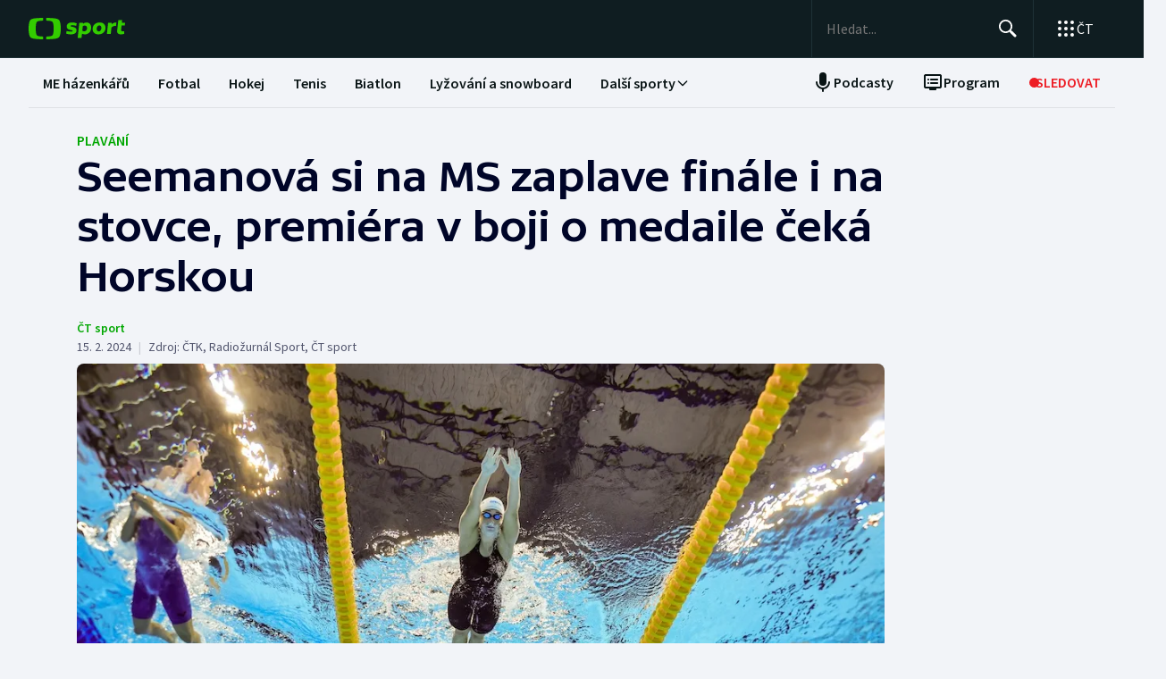

--- FILE ---
content_type: text/html; charset=utf-8
request_url: https://sport.ceskatelevize.cz/clanek/plavani/seemanova-si-na-ms-zaplave-finale-i-na-stovce-premiera-v-boji-o-medaile-ceka-horskou-13477
body_size: 87051
content:
<!DOCTYPE html><html lang="cs" data-sentry-element="Html" data-sentry-component="MyDocument" data-sentry-source-file="_document.tsx"><head data-sentry-element="Head" data-sentry-source-file="_document.tsx"><meta charSet="utf-8"/><meta content="initial-scale=1.0, width=device-width" name="viewport" data-sentry-element="meta" data-sentry-source-file="_app.tsx"/><meta name="publisher" content="ČT sport, Česká televize" data-sentry-element="meta" data-sentry-source-file="_app.tsx"/><meta name="language" content="cs" data-sentry-element="meta" data-sentry-source-file="_app.tsx"/><meta name="theme-color" content="#ffffff" data-sentry-element="meta" data-sentry-source-file="_app.tsx"/><link rel="icon" type="image/png" href="/static/favicon-96x96.png" sizes="96x96"/><link rel="icon" type="image/svg+xml" href="/static/favicon.svg"/><link rel="shortcut icon" href="/static/favicon.ico"/><link rel="apple-touch-icon" sizes="180x180" href="/static/apple-touch-icon.png"/><meta name="apple-mobile-web-app-title" content="ČT sport"/><link rel="manifest" href="/static/site-v2.webmanifest"/><link rel="canonical" href="https://sport.ceskatelevize.cz/clanek/plavani/seemanova-si-na-ms-zaplave-finale-i-na-stovce-premiera-v-boji-o-medaile-ceka-horskou-13477"/><link rel="stylesheet" href="https://ctfs.ceskatelevize.cz/static/scripts/cmp/v2.1/orestbida/brands/ctsport-light.css"/><title>Seemanová si na MS zaplave finále i na stovce, premiéra v boji o medaile čeká Horskou — ČT sport — Česká televize</title><meta name="description" content="Barbora Seemanová si po středečním čtvrtém místě v závodě na 200 metrů volný způsob zajistila na mistrovství světa v Dauhá druhou finálovou účast. V semifinále stovky se ve srovnání s dopolední rozplavbou zlepšila o 21 setin sekundy na 53,76 a postoupila ze šestého místa. Poprvé se do bojů o medaile na vrcholné celosvětové akci dostala Kristýna Horská."/><meta name="robots" content="index, follow"/><meta name="author" content="ČT sport"/><meta property="og:title" content="Seemanová si na MS zaplave finále i na stovce, premiéra v boji o medaile čeká Horskou"/><meta property="og:description" content="Barbora Seemanová si po středečním čtvrtém místě v závodě na 200 metrů volný způsob zajistila na mistrovství světa v Dauhá druhou finálovou účast. V semifinále stovky se ve srovnání s dopolední rozplavbou zlepšila o 21 setin sekundy na 53,76 a postoupila ze šestého místa. Poprvé se do bojů o medaile na vrcholné celosvětové akci dostala Kristýna Horská."/><meta property="og:image" content="https://fs2-sport.ceskatelevize.cz/image/ZTUxMjY0YTAwMTc5MDE5Zl1qpNlOX2sV1WlSyZzh9-7xU1LkD_eNfSSxNZxaNYBWpdiPMOqi7zNNCo0vmF6MJ7ceryx_JoDRQlOxXgHNfhvwwElDzHZX3IFlfyUou-l6hmaSw37N6Q-0VgG-q8AhAuc1vgzDpmA4Y927lsCWktCRck6-kIvwm-Et-9x8yaU2.jpg?width=1280"/><meta property="og:type" content="article"/><script type="application/ld+json">{"@context":"https://schema.org","@type":"Article","headline":"Seemanová si na MS zaplave finále i na stovce, premiéra v boji o medaile čeká Horskou","description":"Barbora Seemanová si po středečním čtvrtém místě v závodě na 200 metrů volný způsob zajistila na mistrovství světa v Dauhá druhou finálovou účast. V semifinále stovky se ve srovnání s dopolední rozplavbou zlepšila o 21 setin sekundy na 53,76 a postoupila ze šestého místa. Poprvé se do bojů o medaile na vrcholné celosvětové akci dostala Kristýna Horská.","datePublished":"2024-02-15T09:18:00+01:00","dateModified":"2024-02-15T09:18:00+01:00","author":[{"@type":"Person","name":"ČT sport"}],"publisher":{"@type":"Organization","name":"ČT sport — Česká televize","logo":{"@type":"ImageObject","url":"https://ctfs.ceskatelevize.cz/static/channels/ctsport.svg"}},"image":["https://fs2-sport.ceskatelevize.cz/image/ZTUxMjY0YTAwMTc5MDE5Zl1qpNlOX2sV1WlSyZzh9-7xU1LkD_eNfSSxNZxaNYBWpdiPMOqi7zNNCo0vmF6MJ7ceryx_JoDRQlOxXgHNfhvwwElDzHZX3IFlfyUou-l6hmaSw37N6Q-0VgG-q8AhAuc1vgzDpmA4Y927lsCWktCRck6-kIvwm-Et-9x8yaU2.jpg?width=1024",{"@type":"ImageObject","url":"https://fs2-sport.ceskatelevize.cz/image/ZTUxMjY0YTAwMTc5MDE5Zl1qpNlOX2sV1WlSyZzh9-7xU1LkD_eNfSSxNZxaNYBWpdiPMOqi7zNNCo0vmF6MJ7ceryx_JoDRQlOxXgHNfhvwwElDzHZX3IFlfyUou-l6hmaSw37N6Q-0VgG-q8AhAuc1vgzDpmA4Y927lsCWktCRck6-kIvwm-Et-9x8yaU2.jpg?width=1024","caption":"Kristýna Horská","creditText":"Zdroj: REUTERS, Marko Djurica"}],"mainEntityOfPage":{"@type":"WebPage","@id":"https://sport.ceskatelevize.cz/clanek/plavani/seemanova-si-na-ms-zaplave-finale-i-na-stovce-premiera-v-boji-o-medaile-ceka-horskou-13477"},"keywords":"Plavání"}</script><meta name="next-head-count" content="22"/><script id="google-tag-manager" nonce="Y2YwM2UyZDYtZDEzZi00YTI2LTg2OGQtYzc5ZmI0OTEyYzAy" data-sentry-element="Script" data-sentry-source-file="_document.tsx" data-nscript="beforeInteractive">
                        var dataLayer = dataLayer || [];dataLayer.push({
                            "page": { "section": "Sport" },
                            "app": {"version": "1.5.7", "platform": "Web"}
                        });

                        (function(w,d,s,l,i){w[l]=w[l]||[];w[l].push({'gtm.start':
                        new Date().getTime(),event:'gtm.js'});var f=d.getElementsByTagName(s)[0],
                        j=d.createElement(s),dl=l!='dataLayer'?'&l='+l:'';j.async=true;j.src=
                        'https://www.googletagmanager.com/gtm.js?id='+i+dl;var n=d.querySelector('[nonce]');
                        n&&j.setAttribute('nonce',n.nonce||n.getAttribute('nonce'));f.parentNode.insertBefore(j,f);
                        })(window,document,'script','dataLayer','GTM-WR543Z2');
                  </script><link nonce="Y2YwM2UyZDYtZDEzZi00YTI2LTg2OGQtYzc5ZmI0OTEyYzAy" rel="preload" href="/_next/static/css/a0b28e006fe17b57.css" as="style"/><link nonce="Y2YwM2UyZDYtZDEzZi00YTI2LTg2OGQtYzc5ZmI0OTEyYzAy" rel="stylesheet" href="/_next/static/css/a0b28e006fe17b57.css" data-n-g=""/><link nonce="Y2YwM2UyZDYtZDEzZi00YTI2LTg2OGQtYzc5ZmI0OTEyYzAy" rel="preload" href="/_next/static/css/d3812a0a1838c0bb.css" as="style"/><link nonce="Y2YwM2UyZDYtZDEzZi00YTI2LTg2OGQtYzc5ZmI0OTEyYzAy" rel="stylesheet" href="/_next/static/css/d3812a0a1838c0bb.css" data-n-p=""/><noscript data-n-css="Y2YwM2UyZDYtZDEzZi00YTI2LTg2OGQtYzc5ZmI0OTEyYzAy"></noscript><script defer="" nonce="Y2YwM2UyZDYtZDEzZi00YTI2LTg2OGQtYzc5ZmI0OTEyYzAy" nomodule="" src="/_next/static/chunks/polyfills-42372ed130431b0a.js"></script><script src="/_next/static/chunks/webpack-edfe503f7ad05a5a.js" nonce="Y2YwM2UyZDYtZDEzZi00YTI2LTg2OGQtYzc5ZmI0OTEyYzAy" defer=""></script><script src="/_next/static/chunks/framework-bd6074be037b6db6.js" nonce="Y2YwM2UyZDYtZDEzZi00YTI2LTg2OGQtYzc5ZmI0OTEyYzAy" defer=""></script><script src="/_next/static/chunks/main-78fcfab50add9075.js" nonce="Y2YwM2UyZDYtZDEzZi00YTI2LTg2OGQtYzc5ZmI0OTEyYzAy" defer=""></script><script src="/_next/static/chunks/pages/_app-50ae5831481fab4f.js" nonce="Y2YwM2UyZDYtZDEzZi00YTI2LTg2OGQtYzc5ZmI0OTEyYzAy" defer=""></script><script src="/_next/static/chunks/2852872c-a03592b65a1c5eec.js" nonce="Y2YwM2UyZDYtZDEzZi00YTI2LTg2OGQtYzc5ZmI0OTEyYzAy" defer=""></script><script src="/_next/static/chunks/4cf7fb95-1d0f48fa8d72b530.js" nonce="Y2YwM2UyZDYtZDEzZi00YTI2LTg2OGQtYzc5ZmI0OTEyYzAy" defer=""></script><script src="/_next/static/chunks/912-20ce8118f5a7d66e.js" nonce="Y2YwM2UyZDYtZDEzZi00YTI2LTg2OGQtYzc5ZmI0OTEyYzAy" defer=""></script><script src="/_next/static/chunks/887-cf70534355188b6d.js" nonce="Y2YwM2UyZDYtZDEzZi00YTI2LTg2OGQtYzc5ZmI0OTEyYzAy" defer=""></script><script src="/_next/static/chunks/35-7d4bbc7d0a9c633a.js" nonce="Y2YwM2UyZDYtZDEzZi00YTI2LTg2OGQtYzc5ZmI0OTEyYzAy" defer=""></script><script src="/_next/static/chunks/421-b786538d1889da0c.js" nonce="Y2YwM2UyZDYtZDEzZi00YTI2LTg2OGQtYzc5ZmI0OTEyYzAy" defer=""></script><script src="/_next/static/chunks/pages/article/%5B...slug%5D-acd19a28057b97b3.js" nonce="Y2YwM2UyZDYtZDEzZi00YTI2LTg2OGQtYzc5ZmI0OTEyYzAy" defer=""></script><script src="/_next/static/dn4DrjO4IMQU-aZccXYEi/_buildManifest.js" nonce="Y2YwM2UyZDYtZDEzZi00YTI2LTg2OGQtYzc5ZmI0OTEyYzAy" defer=""></script><script src="/_next/static/dn4DrjO4IMQU-aZccXYEi/_ssgManifest.js" nonce="Y2YwM2UyZDYtZDEzZi00YTI2LTg2OGQtYzc5ZmI0OTEyYzAy" defer=""></script><style nonce="Y2YwM2UyZDYtZDEzZi00YTI2LTg2OGQtYzc5ZmI0OTEyYzAy"></style></head><body class="global-header-fixed"><div id="__next"><div class="_1j4k9yck4 ct-base" data-testid="theme-provider"><div class="ct-shared ct-light"><div class="ctsport"><div class="header-wrapper"><div class="_1j4k9yck4 ct-base" data-testid="theme-provider"><div class="_1pvtywth" style="height:0"></div><header class="_1pvtywte lightBg _1pvtywtd main-header" data-testid="header"><div class="_1pvtywt4 _1pvtywtr _1pvtywt8"><div class="_1pvtywt5"><a class="_1pvtywti _1pvtywtp _1pvtywtk" data-testid="header-logo-sport" href="/" title="Odkaz na domovskou stránku"><svg fill="none" viewBox="0 0 108 24" xmlns="http://www.w3.org/2000/svg"><path clip-rule="evenodd" d="M35.622 17.429c.334-1.95.433-4.022.433-5.43s-.099-3.48-.433-5.428C34.82 1.892 33.585.835 26.963.313 24.558.126 21.953.033 19.841 0v3.079c1 .035 2.12.101 3.167.212 3.692.387 4.38 1.175 4.827 4.664.186 1.454.242 2.996.242 4.047 0 1.047-.056 2.592-.242 4.042-.446 3.487-1.135 4.275-4.827 4.663a47 47 0 0 1-3.167.212V24c2.113-.033 4.717-.127 7.122-.315 6.622-.52 7.856-1.579 8.66-6.256M16.215 0c-2.113.033-4.717.126-7.123.313-6.62.522-7.856 1.58-8.66 6.258C.099 8.52 0 10.59 0 12c0 1.407.098 3.48.433 5.429.803 4.677 2.038 5.735 8.659 6.256 2.406.188 5.01.282 7.123.315v-3.08a47 47 0 0 1-3.17-.213c-3.69-.388-4.38-1.176-4.826-4.663a34 34 0 0 1-.241-4.042c0-1.05.055-2.593.241-4.047.447-3.49 1.136-4.277 4.827-4.664 1.049-.11 2.167-.177 3.169-.212zm32.688 5.135c-3.27 0-6.228 1.065-6.228 4.496 0 3.03 2.777 3.605 4.738 4.012 1.071.221 1.899.393 1.899.886 0 .59-.386.851-1.732.851-1.443 0-2.982-.165-5.002-.733l-.625 2.863c1.467.639 3.51.97 5.483.97 3.246 0 6.228-1.254 6.228-4.495 0-3.031-2.777-3.606-4.739-4.013-1.07-.221-1.898-.393-1.898-.886 0-.472.313-.85 1.732-.85.961 0 2.5.165 4.52.732l.626-2.863c-1.468-.638-3.271-.97-5.002-.97m7.84.355h4.088l.145 1.041c1.178-.923 2.573-1.396 3.871-1.396 2.719 0 5.17 1.917 5.17 5.821 0 5.064-3.678 7.524-6.853 7.524-1.299 0-2.38-.236-3.39-.804l-.53 4.921h-4.328zm5.435 9.536a3.8 3.8 0 0 1-2.043-.615l.552-5.206c.698-.402 1.467-.615 2.165-.615 1.418 0 2.573.851 2.573 2.768 0 2.556-1.563 3.668-3.247 3.668m17.389-9.89c4.087 0 6.516 2.484 6.516 5.985 0 4.236-3.174 7.36-7.96 7.36-4.087 0-6.516-2.485-6.516-5.987 0-4.236 3.198-7.359 7.96-7.359m1.923 6.246c0 2.177-1.346 3.786-3.006 3.786-1.37 0-2.284-1.207-2.284-2.934 0-2.177 1.347-3.786 3.006-3.786 1.37 0 2.285 1.207 2.284 2.934m16.353-2.271a10 10 0 0 0-1.13-.072c-1.708 0-2.79.592-3.993 1.94l-.745 7.146h-4.328L88.993 5.49h4.088l.097 1.87c.865-1.35 2.957-2.343 5.097-2.2zM108 5.49h-3.607l.337-3.029h-4.305L99.127 14.34c-.481 4.425 4.208 4.71 7.959 3.55v-3.005c-2.02.331-3.703.213-3.559-1.23l.529-5.088h3.608z" fill="#3C0" fill-rule="evenodd"></path></svg></a><div class="_1pvtywt6"><div class="dxk0kk0 dxk0kk3 dxk0kk2"><input aria-label="Hledat" class="dxk0kk5 dxk0kk6 dxk0kk9" data-testid="search-input" id="search-input" placeholder="Hledat..." role="searchbox" type="text" value=""/><div class="dxk0kka"><button aria-label="Hledat" class="_1pvtywt0 dxk0kkb _1pvtywt2" data-testid="search-button" title="Hledat" type="button"><svg viewBox="0 0 24 24" xmlns="http://www.w3.org/2000/svg" class="_1pvtywt1"><path clip-rule="evenodd" d="M9.5 2a7.5 7.5 0 0 1 5.83 12.22c.404-.066.83.034 1.17.302l.115.102 4.43 4.3a1.5 1.5 0 0 1-1.974 2.254l-.116-.102-4.43-4.3a1.5 1.5 0 0 1-.43-1.348A7.5 7.5 0 1 1 9.5 2m0 1.8a5.7 5.7 0 1 0 0 11.4 5.7 5.7 0 0 0 0-11.4" fill="currentColor" fill-rule="evenodd"></path></svg></button><button aria-label="Zavřít" class="_1pvtywt0 dxk0kkc dxk0kkd dxk0kkg _1pvtywt2 hidden" data-testid="close-button" title="Zavřít" type="button"><svg viewBox="0 0 24 24" xmlns="http://www.w3.org/2000/svg" class="_1pvtywt1"><path clip-rule="evenodd" d="m5.613 4.21.094.083L12 10.585l6.293-6.292a1 1 0 0 1 1.497 1.32l-.083.094L13.415 12l6.292 6.293a1 1 0 0 1-1.32 1.497l-.094-.083L12 13.415l-6.293 6.292a1 1 0 0 1-1.497-1.32l.083-.094L10.585 12 4.293 5.707a1 1 0 0 1 1.32-1.497" fill="currentColor" fill-rule="evenodd"></path></svg></button></div></div><div class="_1pvtywtp"><div class="valuwad" data-testid="products-drawer"><button class="_1pvtywt0 _1pvtywt2 valuwa3 valuwa1 valuwa0" data-testid="products-drawer-button" title="Otevřít seznam webů ČT" type="button"><span class="_1pvtywt1"><svg viewBox="0 0 24 24" xmlns="http://www.w3.org/2000/svg"><path clip-rule="evenodd" d="M19 17a2 2 0 1 1 0 4 2 2 0 0 1 0-4m-7 0a2 2 0 1 1 0 4 2 2 0 0 1 0-4m-7 0a2 2 0 1 1 0 4 2 2 0 0 1 0-4m14-7a2 2 0 1 1 0 4 2 2 0 0 1 0-4m-7 0a2 2 0 1 1 0 4 2 2 0 0 1 0-4m-7 0a2 2 0 1 1 0 4 2 2 0 0 1 0-4m14-7a2 2 0 1 1 0 4 2 2 0 0 1 0-4m-7 0a2 2 0 1 1 0 4 2 2 0 0 1 0-4M5 3a2 2 0 1 1 0 4 2 2 0 0 1 0-4" fill="currentColor" fill-rule="evenodd"></path></svg></span><p class="aqbqb0 aqbqb2 aqbqb6 aqbqb9 aqbqb1a aqbqb1c aqbqb1g aqbqb1p aqbqb1x valuwa7 valuwai">ČT</p></button><div class="valuwae"><div aria-label="Seznam webů ČT" class="valuwah valuwag closed" data-testid="products-drawer-popup" id="products-drawer-popup" role="dialog" tabindex="-1" data-floating-ui-focusable=""><ul class="valuwaj valuwak" data-testid="product-links"><li class="valuwal" title="Česká Televize"><a href="https://ceskatelevize.cz/" tabindex="-1" title="Česká Televize"><svg fill="none" viewBox="0 0 168 24" xmlns="http://www.w3.org/2000/svg" class="valuwan"><path clip-rule="evenodd" d="M160.496 8.258c-3.265 0-5.002 2.172-5.002 4.905 0 3.435 2.387 4.906 5.212 4.906 1.264 0 2.651-.263 3.809-.683l-.228-2.05c-1.124.263-2.142.438-3.054.438-1.439 0-2.457-.473-2.808-1.612h6.423c.649-2.82-.684-5.904-4.352-5.904m1.597 3.82h-3.633c.298-.982 1-1.718 2.018-1.718.948 0 1.615.526 1.615 1.717m-15.915 5.728h8.354v-2.102h-4.668v-.07l4.493-5.01V8.52h-8.003v2.103h4.335v.07l-4.511 5.028zm-1.696-11.563c0-.946-.404-1.437-1.702-1.437s-1.703.49-1.703 1.437c0 .928.404 1.419 1.703 1.419s1.702-.49 1.702-1.419m-7.73 11.563 3.528-9.286h-3.019l-2.211 6.378h-.07l-2.212-6.378h-3.088l3.545 9.286zm-7.645-3.644c.649-2.82-.684-5.904-4.352-5.904-3.265 0-5.002 2.172-5.002 4.905 0 3.435 2.387 4.906 5.212 4.906 1.264 0 2.65-.263 3.809-.683l-.229-2.05c-1.123.263-2.141.438-3.053.438-1.44 0-2.457-.473-2.808-1.612zm-2.755-2.085h-3.633c.298-.981 1-1.717 2.018-1.717.948 0 1.615.526 1.615 1.717m-11.291 5.73h2.879V5.226h-2.879zm-1.895-3.645c.65-2.82-.684-5.904-4.352-5.904-3.265 0-5.002 2.172-5.002 4.905 0 3.435 2.387 4.906 5.212 4.906 1.264 0 2.65-.263 3.809-.683l-.228-2.05c-1.123.263-2.142.438-3.054.438-1.439 0-2.457-.473-2.808-1.612zm-2.755-2.085h-3.633c.298-.981 1-1.717 2.018-1.717.948 0 1.615.526 1.615 1.717m-9.702 2.75v-4.204h2.106V8.52h-2.106V6.278h-2.545l-.333 2.242-1.404.176v1.927h1.404v4.503c0 3.1 2.703 3.311 5.159 2.523l-.228-2.033c-1.474.245-2.053.035-2.053-.788m-11.96 2.98h2.702v-6.308c0-2.4-1.983-3.241-4.176-3.241-1.44 0-2.966.35-4.055.928l.246 2.033a9.7 9.7 0 0 1 3.352-.631c1.07 0 1.755.35 1.755 1.209v.35c-3.159-.683-5.967.28-5.967 3.049 0 1.717 1.351 2.873 3.036 2.873 1.176 0 2.142-.35 2.931-1.069zm-.176-2.646c-.386.455-1.123.823-1.737.823-.702 0-1.264-.333-1.264-.981 0-.946.983-1.472 3.001-.999zm-.544-7.429 2.387-2.82h-3.23l-1.474 2.82zm-9.367 5.081v-.07l3.316-4.223h-3.264l-3.3 4.416 3.458 4.87h3.458zm-6.354 4.993h2.879V5.226h-2.879zm-7.023-6.692c0-.474.28-.736 1.351-.736.737 0 1.86.14 3.282.543l.246-1.963c-1.106-.455-2.44-.7-3.668-.7-2.159 0-4.072.736-4.072 2.943 0 3.82 5.318 2.733 5.318 4.03 0 .508-.386.718-1.386.718-1.018 0-2.16-.123-3.616-.543l-.228 1.962c1.123.473 2.615.701 4.001.701 2.194 0 4.09-.858 4.09-2.926 0-3.837-5.318-2.733-5.318-4.03m-4.282 3.048c.65-2.82-.684-5.904-4.352-5.904-3.265 0-5.002 2.172-5.002 4.905 0 3.435 2.387 4.906 5.212 4.906 1.264 0 2.65-.263 3.809-.683l-.228-2.05c-1.124.263-2.141.438-3.054.438-1.44 0-2.457-.473-2.808-1.612zm-2.755-2.085h-3.633c.298-.981 1-1.717 2.018-1.717.948 0 1.615.526 1.615 1.717m-13.95-.07c0-2.19 1.264-3.592 3.528-3.592 1.123 0 1.965.246 2.825.404l.246-2.278a10.2 10.2 0 0 0-3.457-.596c-4.107 0-6.248 2.716-6.248 6.08 0 3.504 2.141 6.044 6.248 6.044 1.21 0 2.387-.21 3.457-.613l-.245-2.26c-.86.158-1.685.385-2.826.385-2.247 0-3.528-1.226-3.528-3.574m4.58-6.623 1.879-2.61h-2.738l-.807 1.314-.808-1.314H43.65l1.878 2.61zm92.463 12.422h2.878V8.52h-2.878zM8.86.313C11.206.126 13.744.033 15.804 0v3.08a45 45 0 0 0-3.09.21C9.118 3.68 8.446 4.467 8.01 7.956a35 35 0 0 0-.235 4.047c0 1.047.054 2.592.235 4.042.435 3.487 1.107 4.275 4.704 4.663 1.023.11 2.112.177 3.089.212V24c-2.06-.033-4.598-.126-6.942-.315-6.453-.52-7.656-1.58-8.44-6.257C.097 15.48 0 13.407 0 12s.096-3.48.422-5.428C1.205 1.893 2.408.835 8.86.313" fill="#041E42" fill-rule="evenodd"></path><path clip-rule="evenodd" d="M35.117 12c0 1.407-.096 3.48-.422 5.428-.783 4.678-1.986 5.736-8.44 6.257-2.344.188-4.882.282-6.94.315v-3.081a44 44 0 0 0 3.086-.212c3.598-.388 4.27-1.176 4.704-4.663.182-1.45.236-2.995.236-4.042a35 35 0 0 0-.236-4.047C26.67 4.465 26 3.679 22.401 3.29a45 45 0 0 0-3.087-.212V0c2.06.033 4.597.125 6.942.313 6.453.522 7.656 1.58 8.439 6.258.326 1.948.422 4.02.422 5.428" fill="#ED1C24" fill-rule="evenodd"></path></svg></a></li><li class="valuwal" title="iVysílání"><a href="https://ceskatelevize.cz/ivysilani/" tabindex="-1" title="iVysílání"><svg fill="none" viewBox="0 0 117 24" xmlns="http://www.w3.org/2000/svg" class="valuwam"><path clip-rule="evenodd" d="M115.151 8.188h-2.914v9.342h2.914zM117 4.557h-3.268l-1.493 2.837h2.345zm-16.293 12.97h2.914V10.83a4.2 4.2 0 0 1 1.955-.547c.869 0 1.58.423 1.58 1.675v5.568h2.896v-5.568c0-2.89-1.457-4.037-3.251-4.037a5.5 5.5 0 0 0-3.18 1.04l-.181-.774h-2.735v9.341zm-3.225-12.97h-3.269L92.72 7.394h2.346zm-4.903 10.151c0-.951.996-1.481 3.04-1.005v1.164a2.55 2.55 0 0 1-1.76.828c-.71 0-1.28-.334-1.28-.986zm-3.002.195c0 1.727 1.368 2.89 3.074 2.89a4.24 4.24 0 0 0 2.968-1.074l.177.81h2.737V11.18c0-2.414-2.008-3.26-4.23-3.26a9.25 9.25 0 0 0-4.103.934l.249 2.044a9.9 9.9 0 0 1 3.393-.635c1.084 0 1.776.353 1.776 1.217v.352c-3.197-.686-6.04.282-6.04 3.067zm-4.504 2.622h2.915V4.872h-2.915zM82.55 8.183h-2.914v9.342h2.914zm1.849-3.63h-3.269L79.637 7.39h2.345zm-9.276 10.38c0 .51-.39.722-1.403.722a12.9 12.9 0 0 1-3.66-.546l-.232 1.974a11.1 11.1 0 0 0 4.052.705c2.22 0 4.14-.865 4.14-2.944 0-3.86-5.384-2.75-5.384-4.053 0-.476.284-.74 1.368-.74 1.127.036 2.244.22 3.323.547l.248-1.974a10.1 10.1 0 0 0-3.713-.706c-2.185 0-4.121.741-4.121 2.961 0 3.842 5.382 2.75 5.382 4.053m-13.454-6.75h-3.126l3.57 9.342h.533l-1.28 3.33h3.057l4.85-12.67h-3.054L63.96 14.6h-.052zM49.605 5.857h-3.198l4.441 11.666h3.566l4.424-11.666H55.71l-3.02 8.741h-.071zm-7.652.035c0 .935.409 1.427 1.724 1.427S45.4 6.828 45.4 5.893c0-.952-.409-1.444-1.724-1.444s-1.724.492-1.724 1.444m.266 11.63h2.905v-9.34h-2.913v9.34zM8.971.313C11.345.126 13.915.033 16 0v3.08c-.989.034-2.092.1-3.127.21C9.23 3.68 8.55 4.467 8.11 7.956a34 34 0 0 0-.238 4.047c0 1.047.055 2.592.238 4.042.441 3.487 1.121 4.275 4.763 4.663 1.035.11 2.138.177 3.127.212V24a116 116 0 0 1-7.029-.315c-6.532-.52-7.751-1.58-8.544-6.257C.097 15.48 0 13.407 0 12s.097-3.48.427-5.428C1.22 1.893 2.44.835 8.971.313" fill="#041E42" fill-rule="evenodd"></path><path clip-rule="evenodd" d="M35.556 12c0 1.407-.098 3.48-.428 5.428-.792 4.678-2.01 5.736-8.544 6.257a116 116 0 0 1-7.029.315v-3.081a45 45 0 0 0 3.126-.212c3.643-.388 4.323-1.176 4.763-4.663a34 34 0 0 0 .239-4.042c0-1.051-.055-2.593-.24-4.047-.44-3.49-1.119-4.276-4.762-4.664a46 46 0 0 0-3.126-.212V0c2.086.033 4.655.125 7.029.313 6.533.522 7.752 1.58 8.544 6.258.33 1.948.428 4.02.428 5.428" fill="#ED1C24" fill-rule="evenodd"></path></svg></a></li><li class="valuwal" title="ČT24"><a href="https://ct24.ceskatelevize.cz" tabindex="-1" title="ČT24"><svg fill="none" viewBox="0 0 77 24" xmlns="http://www.w3.org/2000/svg" class="valuwam"><path clip-rule="evenodd" d="M69.093 13.244h-4.358v-.117l4.238-6.131h.12v6.25zm0 8.126h5.561v-4.108H77v-4.018h-2.346V1.667h-6.342l-9.08 11.577v4.018h9.86zm-20.531-4.018c.75-2.53 9.47-3.928 9.47-10.239 0-4.166-3.729-5.893-7.937-5.893a14.07 14.07 0 0 0-7.635 2.322l1.472 3.75c1.715-.952 3.548-1.637 5.292-1.637 1.652 0 3.035.625 3.035 1.934 0 4.197-9.65 4.108-9.65 12.085q-.003.852.121 1.696h15.24v-4.018zM9.034.314c2.39-.188 4.979-.28 7.078-.314v3.08c-.995.035-2.104.1-3.148.212-3.668.388-4.353 1.175-4.797 4.663a34.4 34.4 0 0 0 0 8.089c.444 3.486 1.129 4.275 4.797 4.663 1.043.11 2.153.176 3.148.212V24c-2.1-.033-4.687-.128-7.078-.314-6.579-.521-7.805-1.58-8.605-6.257a34.6 34.6 0 0 1 0-10.856C1.229 1.895 2.455.839 9.034.315zM35.83 12a34 34 0 0 1-.43 5.429c-.798 4.677-2.025 5.736-8.605 6.256-2.39.19-4.978.282-7.077.315v-3.081a46 46 0 0 0 3.147-.212c3.67-.389 4.352-1.175 4.797-4.663.32-2.687.32-5.401 0-8.088-.445-3.49-1.128-4.276-4.797-4.664a47 47 0 0 0-3.147-.213V0c2.1.033 4.687.127 7.078.313 6.579.522 7.806 1.58 8.603 6.256.289 1.796.433 3.611.43 5.43z" fill="url(#CT24_svg__a)" fill-rule="evenodd"></path><defs><linearGradient gradientUnits="userSpaceOnUse" id="CT24_svg__a" x1="0" x2="0" y1="0" y2="24"><stop stop-color="#00BEFF"></stop><stop offset="1" stop-color="#043CDC"></stop></linearGradient></defs></svg></a></li><li class="valuwal" title="ČT Déčko"><a href="https://decko.ceskatelevize.cz" tabindex="-1" title="ČT Déčko"><svg fill="none" viewBox="0 0 71 24" xmlns="http://www.w3.org/2000/svg" class="valuwam"><path clip-rule="evenodd" d="M48.908 4.82c-.233-1.27-1.089-1.949-3.087-1.949-1.997 0-2.852.68-3.084 1.949q-.072.42-.069.846c0 1.783.75 2.766 3.153 2.766s3.156-.982 3.156-2.766a4.7 4.7 0 0 0-.07-.846m-3.087 9.826c-2.403 0-3.153.981-3.153 2.795-.035.608.11 1.213.417 1.74.446.67 1.293 1.024 2.738 1.024 1.444 0 2.29-.354 2.737-1.023a3.1 3.1 0 0 0 .418-1.741c-.001-1.814-.753-2.795-3.157-2.795m25.033-5.039a8.74 8.74 0 0 0-2.27-4.787c-1.963-2.058-5.028-3.124-8.851-3.124h-7.301v19.685h7.3c3.202 0 5.872-.747 7.808-2.198a8.37 8.37 0 0 0 3.126-4.788c.228-.935.34-1.895.334-2.857a12.4 12.4 0 0 0-.146-1.931m-6.201 4.788c-.737 1.828-2.283 2.823-4.5 2.823H58.14V5.86h2.013c2.566 0 4.234 1.333 4.786 3.748a8.7 8.7 0 0 1 .202 1.93 7.7 7.7 0 0 1-.489 2.858M9.039.315A118 118 0 0 1 16.12.002V3.08c-.997.035-2.108.101-3.151.212-3.669.388-4.355 1.175-4.798 4.664a34 34 0 0 0 0 8.088c.443 3.487 1.129 4.275 4.798 4.664 1.043.11 2.154.177 3.15.212V24c-2.1-.033-4.689-.127-7.081-.315-6.582-.52-7.81-1.58-8.609-6.256a34.5 34.5 0 0 1 0-10.858C1.23 1.894 2.457.84 9.04.315M35.415 17.43c-.797 4.677-2.026 5.736-8.608 6.256-2.392.189-4.98.282-7.081.315v-3.08a45 45 0 0 0 3.149-.213c3.67-.388 4.355-1.176 4.798-4.663a34 34 0 0 0 0-8.088c-.443-3.49-1.128-4.277-4.798-4.665a47 47 0 0 0-3.149-.212V0c2.1.033 4.689.125 7.081.313 6.582.522 7.81 1.58 8.608 6.257.288 1.795.432 3.61.43 5.429a34 34 0 0 1-.43 5.43" fill="url(#CTDecko_svg__a)" fill-rule="evenodd"></path><defs><linearGradient gradientUnits="userSpaceOnUse" id="CTDecko_svg__a" x1="0.042" x2="0.042" y1="0.028" y2="24"><stop offset="0" stop-color="#4F8FD1"></stop><stop offset="0.199" stop-color="#4F8FD1"></stop><stop offset="0.2" stop-color="#B5BE34"></stop><stop offset="0.399" stop-color="#B5BE34"></stop><stop offset="0.4" stop-color="#FFC80C"></stop><stop offset="0.599" stop-color="#FFC80C"></stop><stop offset="0.601" stop-color="#F16523"></stop><stop offset="0.799" stop-color="#F16523"></stop><stop offset="0.8" stop-color="#DF1E31"></stop><stop offset="1" stop-color="#DF1E31"></stop></linearGradient></defs></svg></a></li><li class="valuwal" title="ČT Sport"><a href="https://sport.ceskatelevize.cz" tabindex="-1" title="ČT Sport"><svg fill="none" viewBox="0 0 108 24" xmlns="http://www.w3.org/2000/svg" class="valuwam"><path clip-rule="evenodd" d="M35.622 17.429c.334-1.95.433-4.022.433-5.43s-.099-3.48-.433-5.428C34.82 1.892 33.585.835 26.963.313 24.558.126 21.953.033 19.841 0v3.079c1 .035 2.12.101 3.167.212 3.692.387 4.38 1.175 4.827 4.664.186 1.454.242 2.996.242 4.047 0 1.047-.056 2.592-.242 4.042-.446 3.487-1.135 4.275-4.827 4.663a47 47 0 0 1-3.167.212V24c2.113-.033 4.717-.127 7.122-.315 6.622-.52 7.856-1.579 8.66-6.256M16.215 0c-2.113.033-4.717.126-7.123.313-6.62.522-7.856 1.58-8.66 6.258C.099 8.52 0 10.59 0 12c0 1.407.098 3.48.433 5.429.803 4.677 2.038 5.735 8.659 6.256 2.406.188 5.01.282 7.123.315v-3.08a47 47 0 0 1-3.17-.213c-3.69-.388-4.38-1.176-4.826-4.663a34 34 0 0 1-.241-4.042c0-1.05.055-2.593.241-4.047.447-3.49 1.136-4.277 4.827-4.664 1.049-.11 2.167-.177 3.169-.212zm32.688 5.135c-3.27 0-6.228 1.065-6.228 4.496 0 3.03 2.777 3.605 4.738 4.012 1.071.221 1.899.393 1.899.886 0 .59-.386.851-1.732.851-1.443 0-2.982-.165-5.002-.733l-.625 2.863c1.467.639 3.51.97 5.483.97 3.246 0 6.228-1.254 6.228-4.495 0-3.031-2.777-3.606-4.739-4.013-1.07-.221-1.898-.393-1.898-.886 0-.472.313-.85 1.732-.85.961 0 2.5.165 4.52.732l.626-2.863c-1.468-.638-3.271-.97-5.002-.97m7.84.355h4.088l.145 1.041c1.178-.923 2.573-1.396 3.871-1.396 2.719 0 5.17 1.917 5.17 5.821 0 5.064-3.678 7.524-6.853 7.524-1.299 0-2.38-.236-3.39-.804l-.53 4.921h-4.328zm5.435 9.536a3.8 3.8 0 0 1-2.043-.615l.552-5.206c.698-.402 1.467-.615 2.165-.615 1.418 0 2.573.851 2.573 2.768 0 2.556-1.563 3.668-3.247 3.668m17.389-9.89c4.087 0 6.516 2.484 6.516 5.985 0 4.236-3.174 7.36-7.96 7.36-4.087 0-6.516-2.485-6.516-5.987 0-4.236 3.198-7.359 7.96-7.359m1.923 6.246c0 2.177-1.346 3.786-3.006 3.786-1.37 0-2.284-1.207-2.284-2.934 0-2.177 1.347-3.786 3.006-3.786 1.37 0 2.285 1.207 2.284 2.934m16.353-2.271a10 10 0 0 0-1.13-.072c-1.708 0-2.79.592-3.993 1.94l-.745 7.146h-4.328L88.993 5.49h4.088l.097 1.87c.865-1.35 2.957-2.343 5.097-2.2zM108 5.49h-3.607l.337-3.029h-4.305L99.127 14.34c-.481 4.425 4.208 4.71 7.959 3.55v-3.005c-2.02.331-3.703.213-3.559-1.23l.529-5.088h3.608z" fill="#3C0" fill-rule="evenodd"></path></svg></a></li><li class="valuwal" title="ČT art"><a href="https://art.ceskatelevize.cz/" tabindex="-1" title="ČT art"><svg fill="none" viewBox="0 0 77 24" xmlns="http://www.w3.org/2000/svg" class="valuwam"><path clip-rule="evenodd" d="M.428 6.571a34.6 34.6 0 0 0 0 10.858c.795 4.677 2.017 5.736 8.567 6.256 2.38.189 4.956.282 7.046.315v-3.08a46 46 0 0 1-3.135-.213c-3.65-.388-4.333-1.176-4.775-4.663a34.4 34.4 0 0 1 0-8.088c.442-3.49 1.124-4.276 4.775-4.665a46 46 0 0 1 3.135-.212V0c-2.09.033-4.666.127-7.046.313C2.445.836 1.223 1.893.428 6.57zM26.674.313C24.294.126 21.718.033 19.63 0v3.08c.99.034 2.096.1 3.133.211 3.652.389 4.332 1.175 4.775 4.664.32 2.687.32 5.402 0 8.089-.441 3.487-1.123 4.275-4.775 4.663-1.037.111-2.143.177-3.133.213V24c2.09-.034 4.666-.128 7.045-.315 6.55-.521 7.772-1.58 8.567-6.256.57-3.597.57-7.261 0-10.858-.795-4.678-2.017-5.735-8.567-6.257M76.667 14.88c-1.948.33-2.755.047-2.755-1.015V8.57h2.848V5.499h-2.848V2.475h-3.8L69.635 5.5l-1.9.237V8.57h1.9v5.764c0 4.416 3.967 4.701 7.364 3.544zM61.48 7.366 61.171 5.5h-4.039v12.616h4.276v-7.134c1.259-1.63 2.47-2.15 4.846-1.867l.332-3.922c-2.327-.212-4.347.78-5.107 2.174m-13.028-2.22a12.3 12.3 0 0 0-5.677 1.298l.332 2.977a13.4 13.4 0 0 1 4.634-.849c1.377 0 2.208.425 2.208 1.417v.402c-3.99-.898-8.005.26-8.005 4.158 0 2.315 1.782 3.922 4.062 3.922a5.7 5.7 0 0 0 3.943-1.394l.238 1.04h4.038V9.56c0-3.307-2.755-4.416-5.771-4.416zm1.498 9.26a3.05 3.05 0 0 1-2.09 1.016c-.855 0-1.52-.402-1.52-1.158 0-1.157 1.21-1.772 3.61-1.205z" fill="#A4A3B6" fill-rule="evenodd"></path></svg></a></li><li class="valuwal" title="ČT edu"><a href="https://edu.ceskatelevize.cz/" tabindex="-1" title="ČT edu"><svg fill="none" viewBox="0 0 74 24" xmlns="http://www.w3.org/2000/svg" class="valuwam"><path clip-rule="evenodd" d="M47.244 18c1.294 0 2.675-.266 3.862-.692l-.248-2.075c-1.133.266-2.161.444-3.065.444-1.452 0-2.48-.48-2.834-1.632h6.484c.638-2.855-.69-5.977-4.411-5.977-3.278 0-5.032 2.2-5.032 4.966C42 16.51 44.41 18 47.244 18m1.417-6.065h-3.667c.301-.994 1.01-1.739 2.038-1.739.939 0 1.612.533 1.63 1.739M56.92 18a4.36 4.36 0 0 0 2.8-1.046l.177.78h2.71V5h-2.888v3.724c-.832-.46-1.683-.656-2.64-.656-2.178 0-4.464 1.65-4.464 4.966 0 3.334 2.126 4.966 4.305 4.966m1.046-2.359c-1.223 0-2.304-.833-2.304-2.607 0-1.773 1.081-2.59 2.304-2.59.566 0 1.204.178 1.753.55v4.08c-.549.372-1.187.567-1.753.567M67.923 18c1.187 0 2.25-.39 3.171-1.046l.178.78H74v-9.4h-2.906v6.74c-.602.354-1.31.567-1.948.567-.868 0-1.577-.443-1.577-1.702V8.334H64.68v5.605c0 2.908 1.453 4.061 3.242 4.061M15.99 0c-2.083.033-4.651.126-7.024.313-6.529.522-7.747 1.58-8.54 6.258C.097 8.519 0 10.59 0 11.999s.097 3.48.427 5.43c.792 4.677 2.01 5.735 8.539 6.256 2.373.189 4.94.282 7.024.315v-3.081a45 45 0 0 1-3.125-.212c-3.64-.388-4.32-1.176-4.76-4.663a34 34 0 0 1-.238-4.042c0-1.051.055-2.593.238-4.047.44-3.49 1.12-4.276 4.76-4.664a46 46 0 0 1 3.125-.212zM35.13 17.428c.33-1.948.427-4.021.427-5.429s-.098-3.48-.427-5.428c-.792-4.678-2.01-5.736-8.54-6.258C24.219.125 21.65.033 19.567 0v3.08c.987.034 2.09.1 3.124.21 3.64.389 4.32 1.176 4.76 4.665.183 1.454.238 2.996.238 4.047 0 1.047-.055 2.592-.239 4.042-.44 3.487-1.119 4.275-4.76 4.663-1.033.11-2.136.177-3.123.212V24c2.084-.033 4.652-.127 7.024-.315 6.529-.52 7.747-1.58 8.539-6.257" fill="#000" fill-rule="evenodd"></path></svg></a></li></ul><div><div class="_1a4s0rg0 _1a4s0rg2 _1a4s0rg4"><hr class="_1a4s0rg1"/></div></div><ul class="valuwaj" data-testid="primary-links"><li class="valuwa9"><a href="https://ceskatelevize.cz/zive/" tabindex="-1" class="aqbqb0 aqbqb2 aqbqb6 aqbqb9 aqbqb19 aqbqb1b aqbqb1h aqbqb1q aqbqb1y valuwab valuwaa">Živé vysílání</a></li><li class="valuwa9"><a href="https://ceskatelevize.cz/tv-program/" tabindex="-1" class="aqbqb0 aqbqb2 aqbqb6 aqbqb9 aqbqb19 aqbqb1b aqbqb1h aqbqb1q aqbqb1y valuwac valuwaa">TV program</a></li></ul><div><div class="_1a4s0rg0 _1a4s0rg2 _1a4s0rg4"><hr class="_1a4s0rg1"/></div></div><ul class="valuwaj" data-testid="secondary-links"><li class="valuwa9"><a href="https://ct24.ceskatelevize.cz/pocasi" tabindex="-1" class="aqbqb0 aqbqb2 aqbqb6 aqbqb9 aqbqb19 aqbqb1c aqbqb1g aqbqb1p aqbqb1y valuwac valuwaa">Počasí</a></li><li class="valuwa9"><a href="https://teletext.ceskatelevize.cz/" tabindex="-1" class="aqbqb0 aqbqb2 aqbqb6 aqbqb9 aqbqb19 aqbqb1c aqbqb1g aqbqb1p aqbqb1y valuwac valuwaa">Teletext</a></li><li class="valuwa9"><a href="https://eshop.ceskatelevize.cz/" tabindex="-1" class="aqbqb0 aqbqb2 aqbqb6 aqbqb9 aqbqb19 aqbqb1c aqbqb1g aqbqb1p aqbqb1y valuwac valuwaa">E-shop</a></li><li class="valuwa9"><a href="https://ceskatelevize.cz/vse-o-ct/" tabindex="-1" class="aqbqb0 aqbqb2 aqbqb6 aqbqb9 aqbqb19 aqbqb1c aqbqb1g aqbqb1p aqbqb1y valuwac valuwaa">Vše o ČT</a></li><li class="valuwa9"><a href="https://poplatky.ceskatelevize.cz/domacnost" tabindex="-1" class="aqbqb0 aqbqb2 aqbqb6 aqbqb9 aqbqb19 aqbqb1c aqbqb1g aqbqb1p aqbqb1y valuwac valuwaa">TV poplatky</a></li><li class="valuwa9"><a href="https://ceskatelevize.cz/vse-o-ct/kontakty/" tabindex="-1" class="aqbqb0 aqbqb2 aqbqb6 aqbqb9 aqbqb19 aqbqb1c aqbqb1g aqbqb1p aqbqb1y valuwac valuwaa">Kontakty</a></li></ul></div></div></div></div></div></div></div><div class="_1pvtywt9"><nav class="qs2lx60 qs2lx61"><div class="qs2lx63" data-testid="product-nav-main-links"><ul aria-label="Hlavní" class="qs2lx66 qs2lx6i qs2lx64"><li class="qs2lx67" data-item-id="nav-item-0"><a href="/rubrika/hazena/mistrovstvi-evropy-hazenkaru-247" role="menuitem" aria-label="ME házenkářů" class="qs2lx68 qs2lx69" data-testid="product-nav-item" id="nav-item-0"><span data-testid="product-nav-item-title" class="aqbqb0 aqbqb2 aqbqb6 aqbqb9 aqbqb1a aqbqb1c aqbqb1g aqbqb1t aqbqb1y qs2lx6h">ME házenkářů</span></a></li><li class="qs2lx67" data-item-id="nav-item-1"><a href="/rubrika/fotbal-3" role="menuitem" aria-label="Fotbal" class="qs2lx68 qs2lx69" data-testid="product-nav-item" id="nav-item-1"><span data-testid="product-nav-item-title" class="aqbqb0 aqbqb2 aqbqb6 aqbqb9 aqbqb1a aqbqb1c aqbqb1g aqbqb1t aqbqb1y qs2lx6h">Fotbal</span></a></li><li class="qs2lx67" data-item-id="nav-item-2"><a href="/rubrika/hokej-2" role="menuitem" aria-label="Hokej" class="qs2lx68 qs2lx69" data-testid="product-nav-item" id="nav-item-2"><span data-testid="product-nav-item-title" class="aqbqb0 aqbqb2 aqbqb6 aqbqb9 aqbqb1a aqbqb1c aqbqb1g aqbqb1t aqbqb1y qs2lx6h">Hokej</span></a></li><li class="qs2lx67" data-item-id="nav-item-3"><a href="/rubrika/tenis-4" role="menuitem" aria-label="Tenis" class="qs2lx68 qs2lx69" data-testid="product-nav-item" id="nav-item-3"><span data-testid="product-nav-item-title" class="aqbqb0 aqbqb2 aqbqb6 aqbqb9 aqbqb1a aqbqb1c aqbqb1g aqbqb1t aqbqb1y qs2lx6h">Tenis</span></a></li><li class="qs2lx67" data-item-id="nav-item-4"><a href="/rubrika/biatlon-15" role="menuitem" aria-label="Biatlon" class="qs2lx68 qs2lx69" data-testid="product-nav-item" id="nav-item-4"><span data-testid="product-nav-item-title" class="aqbqb0 aqbqb2 aqbqb6 aqbqb9 aqbqb1a aqbqb1c aqbqb1g aqbqb1t aqbqb1y qs2lx6h">Biatlon</span></a></li><li class="qs2lx67" data-item-id="nav-item-5"><a href="/rubrika/lyzovani-a-snowboarding-14" role="menuitem" aria-label="Lyžování a snowboard" class="qs2lx68 qs2lx69" data-testid="product-nav-item" id="nav-item-5"><span data-testid="product-nav-item-title" class="aqbqb0 aqbqb2 aqbqb6 aqbqb9 aqbqb1a aqbqb1c aqbqb1g aqbqb1t aqbqb1y qs2lx6h">Lyžování a snowboard</span></a></li></ul></div><ul class="qs2lx63 qs2lx65" data-testid="product-nav-utility-links"><li class="qs2lx67 displayOnMobile"><a href="/tema/9" class="qs2lx68 qs2lx69 _1pvtywtt" data-testid="product-nav-item"><svg viewBox="0 0 24 24" xmlns="http://www.w3.org/2000/svg" width="24" height="24"><path clip-rule="evenodd" d="M12 1a4 4 0 0 0-4 4v7a4 4 0 0 0 8 0V5a4 4 0 0 0-4-4M5 11a1 1 0 0 1 1 1 6 6 0 0 0 12 0 1 1 0 1 1 2 0 8 8 0 0 1-7 7.938V22a1 1 0 1 1-2 0v-2.062A8 8 0 0 1 4 12a1 1 0 0 1 1-1" fill="currentColor" fill-rule="evenodd"></path></svg><span data-testid="product-nav-item-title" class="aqbqb0 aqbqb2 aqbqb6 aqbqb9 aqbqb1a aqbqb1c aqbqb1g aqbqb1t aqbqb1y qs2lx6g">Podcasty</span></a></li><li class="qs2lx67 displayOnMobile"><a href="/program" class="qs2lx68 qs2lx69 _1pvtywtt" data-testid="product-nav-item"><svg viewBox="0 0 24 24" xmlns="http://www.w3.org/2000/svg" width="24" height="24"><path d="M7 14q.424 0 .713-.287A.97.97 0 0 0 8 13a.97.97 0 0 0-.287-.713A.97.97 0 0 0 7 12a.97.97 0 0 0-.713.287A.97.97 0 0 0 6 13q0 .424.287.713Q6.576 14 7 14m0-4q.424 0 .713-.287A.97.97 0 0 0 8 9a.97.97 0 0 0-.287-.713A.97.97 0 0 0 7 8a.97.97 0 0 0-.713.287A.97.97 0 0 0 6 9q0 .424.287.713Q6.576 10 7 10m3 4h7q.424 0 .712-.287A.97.97 0 0 0 18 13a.97.97 0 0 0-.288-.713A.97.97 0 0 0 17 12h-7a.97.97 0 0 0-.713.287A.97.97 0 0 0 9 13q0 .424.287.713Q9.576 14 10 14m0-4h7q.424 0 .712-.287A.97.97 0 0 0 18 9a.97.97 0 0 0-.288-.713A.97.97 0 0 0 17 8h-7a.97.97 0 0 0-.713.287A.97.97 0 0 0 9 9q0 .424.287.713Q9.576 10 10 10m-6 9q-.824 0-1.412-.587A1.93 1.93 0 0 1 2 17V5q0-.824.587-1.412A1.93 1.93 0 0 1 4 3h16q.824 0 1.413.587Q22 4.176 22 5v12q0 .824-.587 1.413A1.93 1.93 0 0 1 20 19h-4v1q0 .424-.287.712A.97.97 0 0 1 15 21H9a.97.97 0 0 1-.713-.288A.97.97 0 0 1 8 20v-1zm0-2.5a.5.5 0 0 0 .5.5h15a.5.5 0 0 0 .5-.5v-11a.5.5 0 0 0-.5-.5h-15a.5.5 0 0 0-.5.5z" fill="currentColor"></path></svg><span data-testid="product-nav-item-title" class="aqbqb0 aqbqb2 aqbqb6 aqbqb9 aqbqb1a aqbqb1c aqbqb1g aqbqb1t aqbqb1y qs2lx6g">Program</span></a></li><li class="qs2lx67 displayOnMobile"><a href="/tema/23" class="qs2lx68 qs2lx6b _1pvtywtt" data-testid="product-nav-item"><span class="HeaderCircleIcon"><svg fill="none" height="12" viewBox="0 0 12 12" width="12" xmlns="http://www.w3.org/2000/svg"><circle cx="6.5" cy="6.5" fill="currentColor" r="5.5"></circle></svg></span><span data-testid="product-nav-item-title" class="aqbqb0 aqbqb2 aqbqb6 aqbqb9 aqbqb1a aqbqb1c aqbqb1g aqbqb1t aqbqb1y qs2lx6h">SLEDOVAT</span></a></li></ul><div class="_1jdmf675 _1jdmf677 closed HeaderDropdown" data-testid="product-nav-dropdown" id="product-nav-dropdown" role="menu" style="top:0;left:0;max-height:auto" tabindex="-1" data-floating-ui-focusable=""><div class="_1jdmf678"><h3 class="_1jdmf67f">Populární</h3><div class="_1jdmf671"><button aria-hidden="true" class="_1jdmf670 _1jdmf672 _1jdmf67c _1jdmf67e" tabindex="-1"><span class="aqbqb0 aqbqb2 aqbqb7 aqbqb9 aqbqb1a aqbqb1c aqbqb1g aqbqb1r aqbqb1w">Populární</span></button></div><ul class="_1jdmf679 _1jdmf67a"><li class="_1jdmf671"><a data-testid="dropdown-item-me-házenkářů" href="/rubrika/hazena/mistrovstvi-evropy-hazenkaru-247" title="ME házenkářů" role="menuitem" aria-label="ME házenkářů" class="_1jdmf670 _1jdmf673" tabindex="-1"><span style="width:1.25rem;height:1.25rem;display:inline-block;background-color:currentColor;mask:url(https://fs2-sport.ceskatelevize.cz/image/M2E5ODA3MWM0YjE4YWNkN3Hy9SpcDxRdwV9zUhDmLVM5Mmed7OS8OXBYzuASW-WF4BtRLcUjx2ZhK4-BgEu4tjDB4SSvy8Uew9qXQAM8iftNHRYQ9Mtt7uZmhmiKhEcx.svg) no-repeat center;-webkit-mask:url(https://fs2-sport.ceskatelevize.cz/image/M2E5ODA3MWM0YjE4YWNkN3Hy9SpcDxRdwV9zUhDmLVM5Mmed7OS8OXBYzuASW-WF4BtRLcUjx2ZhK4-BgEu4tjDB4SSvy8Uew9qXQAM8iftNHRYQ9Mtt7uZmhmiKhEcx.svg) no-repeat center;mask-size:contain;-webkit-mask-size:contain"></span><span class="aqbqb0 aqbqb2 aqbqb7 aqbqb9 aqbqb1a aqbqb1c aqbqb1g aqbqb1p aqbqb1y">ME házenkářů</span></a></li><li class="_1jdmf671"><a data-testid="dropdown-item-fotbal" href="/rubrika/fotbal-3" title="Fotbal" role="menuitem" aria-label="Fotbal" class="_1jdmf670 _1jdmf673" tabindex="-1"><span style="width:1.25rem;height:1.25rem;display:inline-block;background-color:currentColor;mask:url(https://fs2-sport.ceskatelevize.cz/image/YWI5NTE5MWIwMjI4ZTkyYzX0yPed7xL3Ajr1SWtSjiFmxwEw_24D8-oHksqnL1HR4XUU16TIKWcpBBzfGCz2zzVP0oDvJuXJCX58xLXJx1eLUu6qQN4_LCLHYZgx5eUy.svg) no-repeat center;-webkit-mask:url(https://fs2-sport.ceskatelevize.cz/image/YWI5NTE5MWIwMjI4ZTkyYzX0yPed7xL3Ajr1SWtSjiFmxwEw_24D8-oHksqnL1HR4XUU16TIKWcpBBzfGCz2zzVP0oDvJuXJCX58xLXJx1eLUu6qQN4_LCLHYZgx5eUy.svg) no-repeat center;mask-size:contain;-webkit-mask-size:contain"></span><span class="aqbqb0 aqbqb2 aqbqb7 aqbqb9 aqbqb1a aqbqb1c aqbqb1g aqbqb1p aqbqb1y">Fotbal</span></a></li><li class="_1jdmf671"><a data-testid="dropdown-item-hokej" href="/rubrika/hokej-2" title="Hokej" role="menuitem" aria-label="Hokej" class="_1jdmf670 _1jdmf673" tabindex="-1"><span style="width:1.25rem;height:1.25rem;display:inline-block;background-color:currentColor;mask:url(https://fs2-sport.ceskatelevize.cz/image/YjQxYzk1MGUyN2E1YjUzNHDxIEoCnSRp6FfGDRmSTCIwMxcztX2SSkv-AYAXoJW5WwMDkmxdKqr1_e2FvZG0kUMK_VJHL9T5cn115JjKJJolmotzKDmAkw8bkQ4vNJMH.svg) no-repeat center;-webkit-mask:url(https://fs2-sport.ceskatelevize.cz/image/YjQxYzk1MGUyN2E1YjUzNHDxIEoCnSRp6FfGDRmSTCIwMxcztX2SSkv-AYAXoJW5WwMDkmxdKqr1_e2FvZG0kUMK_VJHL9T5cn115JjKJJolmotzKDmAkw8bkQ4vNJMH.svg) no-repeat center;mask-size:contain;-webkit-mask-size:contain"></span><span class="aqbqb0 aqbqb2 aqbqb7 aqbqb9 aqbqb1a aqbqb1c aqbqb1g aqbqb1p aqbqb1y">Hokej</span></a></li><li class="_1jdmf671"><a data-testid="dropdown-item-tenis" href="/rubrika/tenis-4" title="Tenis" role="menuitem" aria-label="Tenis" class="_1jdmf670 _1jdmf673" tabindex="-1"><span style="width:1.25rem;height:1.25rem;display:inline-block;background-color:currentColor;mask:url(https://fs2-sport.ceskatelevize.cz/image/NTYyNDNlZTQyZGQ4NTE5NB3TXc-Fn6P1XtauWIWwv5LQ41xEH8VZV94mkA0pVwYrq0dD9rUYzdFJ_ShhAS_l1HjQ7O0Y1-YRhA5zxQP6VpE3g-aezFa0QmZ0PW27Rnrl.svg) no-repeat center;-webkit-mask:url(https://fs2-sport.ceskatelevize.cz/image/NTYyNDNlZTQyZGQ4NTE5NB3TXc-Fn6P1XtauWIWwv5LQ41xEH8VZV94mkA0pVwYrq0dD9rUYzdFJ_ShhAS_l1HjQ7O0Y1-YRhA5zxQP6VpE3g-aezFa0QmZ0PW27Rnrl.svg) no-repeat center;mask-size:contain;-webkit-mask-size:contain"></span><span class="aqbqb0 aqbqb2 aqbqb7 aqbqb9 aqbqb1a aqbqb1c aqbqb1g aqbqb1p aqbqb1y">Tenis</span></a></li><li class="_1jdmf671"><a data-testid="dropdown-item-biatlon" href="/rubrika/biatlon-15" title="Biatlon" role="menuitem" aria-label="Biatlon" class="_1jdmf670 _1jdmf673" tabindex="-1"><span style="width:1.25rem;height:1.25rem;display:inline-block;background-color:currentColor;mask:url(https://fs2-sport.ceskatelevize.cz/image/ZDQ3ZjczZGUwMDBiOTI4Y3qu_eerJ8jXZ9kJEd2MZf7G6BO1w3jacQzLc7WmOcrf1YIlBEzgs03A2oa6D-KDe4G1orVS-NxN49EGUfN1OBr4UHAOSSKdkWd8ac3bcHKK.svg) no-repeat center;-webkit-mask:url(https://fs2-sport.ceskatelevize.cz/image/ZDQ3ZjczZGUwMDBiOTI4Y3qu_eerJ8jXZ9kJEd2MZf7G6BO1w3jacQzLc7WmOcrf1YIlBEzgs03A2oa6D-KDe4G1orVS-NxN49EGUfN1OBr4UHAOSSKdkWd8ac3bcHKK.svg) no-repeat center;mask-size:contain;-webkit-mask-size:contain"></span><span class="aqbqb0 aqbqb2 aqbqb7 aqbqb9 aqbqb1a aqbqb1c aqbqb1g aqbqb1p aqbqb1y">Biatlon</span></a></li><li class="_1jdmf671"><a data-testid="dropdown-item-lyžování-a-snowboard" href="/rubrika/lyzovani-a-snowboarding-14" title="Lyžování a snowboard" role="menuitem" aria-label="Lyžování a snowboard" class="_1jdmf670 _1jdmf673" tabindex="-1"><span style="width:1.25rem;height:1.25rem;display:inline-block;background-color:currentColor;mask:url(https://fs2-sport.ceskatelevize.cz/image/OTI1Yjk3ZjdiNzY4NWI5YvtrgH3pwL511_C4okOpPNb6QLncnIGG8ILHuKKg93jhFXwi44U1J3R8v-KYECn5XjRuDsaL1FtJSkvnc4yIWoLQdoEk8C6nPv-hcHGuLvT5.svg) no-repeat center;-webkit-mask:url(https://fs2-sport.ceskatelevize.cz/image/OTI1Yjk3ZjdiNzY4NWI5YvtrgH3pwL511_C4okOpPNb6QLncnIGG8ILHuKKg93jhFXwi44U1J3R8v-KYECn5XjRuDsaL1FtJSkvnc4yIWoLQdoEk8C6nPv-hcHGuLvT5.svg) no-repeat center;mask-size:contain;-webkit-mask-size:contain"></span><span class="aqbqb0 aqbqb2 aqbqb7 aqbqb9 aqbqb1a aqbqb1c aqbqb1g aqbqb1p aqbqb1y">Lyžování a snowboard</span></a></li></ul></div><div class="_1jdmf678"><h3 class="_1jdmf67f">Další sporty</h3><div class="_1jdmf671"><button aria-hidden="true" class="_1jdmf670 _1jdmf672 _1jdmf67c _1jdmf67d" tabindex="-1"><span class="aqbqb0 aqbqb2 aqbqb7 aqbqb9 aqbqb1a aqbqb1c aqbqb1g aqbqb1r aqbqb1w">Další sporty</span></button></div><ul class="_1jdmf679 _1jdmf67b"><li class="_1jdmf671"><a data-testid="dropdown-item-americký-fotbal" href="/rubrika/americky-fotbal-35" title="Americký fotbal" role="menuitem" aria-label="Americký fotbal" class="_1jdmf670 _1jdmf673" tabindex="-1"><span style="width:1.25rem;height:1.25rem;display:inline-block;background-color:currentColor;mask:url(https://fs2-sport.ceskatelevize.cz/image/ODU1NWM5OGZmMDdiMzFjNk9wQ9bhSf6afJIe5GbdtjnQOr7se1MZruvgu3pSlFY3xUvWtkq9QoF5G7SV6UoV_PIj9Unk9459uMBVF4HNbWWcjVjrnnpaiAdkU3Kspk_l.svg) no-repeat center;-webkit-mask:url(https://fs2-sport.ceskatelevize.cz/image/ODU1NWM5OGZmMDdiMzFjNk9wQ9bhSf6afJIe5GbdtjnQOr7se1MZruvgu3pSlFY3xUvWtkq9QoF5G7SV6UoV_PIj9Unk9459uMBVF4HNbWWcjVjrnnpaiAdkU3Kspk_l.svg) no-repeat center;mask-size:contain;-webkit-mask-size:contain"></span><span class="aqbqb0 aqbqb2 aqbqb7 aqbqb9 aqbqb1a aqbqb1c aqbqb1g aqbqb1p aqbqb1y">Americký fotbal</span></a></li><li class="_1jdmf671"><a data-testid="dropdown-item-atletika" href="/rubrika/atletika-5" title="Atletika" role="menuitem" aria-label="Atletika" class="_1jdmf670 _1jdmf673" tabindex="-1"><span style="width:1.25rem;height:1.25rem;display:inline-block;background-color:currentColor;mask:url(https://fs2-sport.ceskatelevize.cz/image/MDQxZWIzOGQ0YmM0OWQ4OFuleOtH993ygyMNZbh8iK4209p4pBHuYTGPV8vWo8gtX1WyahYGnNnwx4vKI7lF7ZAh__ePz13wsuLaEoaFTb1trBGqrnusPlUJGJsdrwt5.svg) no-repeat center;-webkit-mask:url(https://fs2-sport.ceskatelevize.cz/image/MDQxZWIzOGQ0YmM0OWQ4OFuleOtH993ygyMNZbh8iK4209p4pBHuYTGPV8vWo8gtX1WyahYGnNnwx4vKI7lF7ZAh__ePz13wsuLaEoaFTb1trBGqrnusPlUJGJsdrwt5.svg) no-repeat center;mask-size:contain;-webkit-mask-size:contain"></span><span class="aqbqb0 aqbqb2 aqbqb7 aqbqb9 aqbqb1a aqbqb1c aqbqb1g aqbqb1p aqbqb1y">Atletika</span></a></li><li class="_1jdmf671"><a data-testid="dropdown-item-baseball-a-softbal" href="/rubrika/baseball-a-softbal-13" title="Baseball a softbal" role="menuitem" aria-label="Baseball a softbal" class="_1jdmf670 _1jdmf673" tabindex="-1"><span style="width:1.25rem;height:1.25rem;display:inline-block;background-color:currentColor;mask:url(https://fs2-sport.ceskatelevize.cz/image/M2FkZDVlZDUzNTRjYmIwNWZAb4IpN426XMJz3KV7l0posjQvuDbLcXvynKvbtPMA6uSqfeysOmDj3Ts5ZfQz51gT85ZEPgdGvHgdPojutSviz8u7g8b0drgX3b7q932R.svg) no-repeat center;-webkit-mask:url(https://fs2-sport.ceskatelevize.cz/image/M2FkZDVlZDUzNTRjYmIwNWZAb4IpN426XMJz3KV7l0posjQvuDbLcXvynKvbtPMA6uSqfeysOmDj3Ts5ZfQz51gT85ZEPgdGvHgdPojutSviz8u7g8b0drgX3b7q932R.svg) no-repeat center;mask-size:contain;-webkit-mask-size:contain"></span><span class="aqbqb0 aqbqb2 aqbqb7 aqbqb9 aqbqb1a aqbqb1c aqbqb1g aqbqb1p aqbqb1y">Baseball a softbal</span></a></li><li class="_1jdmf671"><a data-testid="dropdown-item-basketbal" href="/rubrika/basketbal-7" title="Basketbal" role="menuitem" aria-label="Basketbal" class="_1jdmf670 _1jdmf673" tabindex="-1"><span style="width:1.25rem;height:1.25rem;display:inline-block;background-color:currentColor;mask:url(https://fs2-sport.ceskatelevize.cz/image/ODA2ZDNjNWQ4ZmU2MTYzZN60IJTGybIcbzg_KcfuIoJX67Mkm3bD0qL21Lw1wvfOYk4bZH3uud_lzWkFbxYjwt55yNJYe2eDf4ogj-DaHMxNH9y0MXAl3iqmIiy1axh9.svg) no-repeat center;-webkit-mask:url(https://fs2-sport.ceskatelevize.cz/image/ODA2ZDNjNWQ4ZmU2MTYzZN60IJTGybIcbzg_KcfuIoJX67Mkm3bD0qL21Lw1wvfOYk4bZH3uud_lzWkFbxYjwt55yNJYe2eDf4ogj-DaHMxNH9y0MXAl3iqmIiy1axh9.svg) no-repeat center;mask-size:contain;-webkit-mask-size:contain"></span><span class="aqbqb0 aqbqb2 aqbqb7 aqbqb9 aqbqb1a aqbqb1c aqbqb1g aqbqb1p aqbqb1y">Basketbal</span></a></li><li class="_1jdmf671"><a data-testid="dropdown-item-boby-a-skeleton" href="/rubrika/boby-a-skeleton-16" title="Boby a skeleton" role="menuitem" aria-label="Boby a skeleton" class="_1jdmf670 _1jdmf673" tabindex="-1"><span style="width:1.25rem;height:1.25rem;display:inline-block;background-color:currentColor;mask:url(https://fs2-sport.ceskatelevize.cz/image/Zjk5ODVmYjY1NjM4NzFhYxrE_Z9366VoLaZqoJLrCEsrnC4-TZ3gPIVyrV496_IoTiZJ2GiF-z5nT8GV8FIKLOcLfIDH89j52auf-BZAsyYNs_GESqQujUj82lM_V2NY.svg) no-repeat center;-webkit-mask:url(https://fs2-sport.ceskatelevize.cz/image/Zjk5ODVmYjY1NjM4NzFhYxrE_Z9366VoLaZqoJLrCEsrnC4-TZ3gPIVyrV496_IoTiZJ2GiF-z5nT8GV8FIKLOcLfIDH89j52auf-BZAsyYNs_GESqQujUj82lM_V2NY.svg) no-repeat center;mask-size:contain;-webkit-mask-size:contain"></span><span class="aqbqb0 aqbqb2 aqbqb7 aqbqb9 aqbqb1a aqbqb1c aqbqb1g aqbqb1p aqbqb1y">Boby a skeleton</span></a></li><li class="_1jdmf671"><a data-testid="dropdown-item-box" href="/rubrika/box-26" title="Box" role="menuitem" aria-label="Box" class="_1jdmf670 _1jdmf673" tabindex="-1"><span style="width:1.25rem;height:1.25rem;display:inline-block;background-color:currentColor;mask:url(https://fs2-sport.ceskatelevize.cz/image/MjI3NGMwNTFlYzg1MWRkNt2qCY3hhNrpwwcDTpLOfRTkm8MBW6wHROC5Z68rC37_dBLVvVMQkthlKsW9zRcEdTQ1C41i-vfbm_Kptt0jkUEz-_qLbU3ckJ_XiYELRjZS.svg) no-repeat center;-webkit-mask:url(https://fs2-sport.ceskatelevize.cz/image/MjI3NGMwNTFlYzg1MWRkNt2qCY3hhNrpwwcDTpLOfRTkm8MBW6wHROC5Z68rC37_dBLVvVMQkthlKsW9zRcEdTQ1C41i-vfbm_Kptt0jkUEz-_qLbU3ckJ_XiYELRjZS.svg) no-repeat center;mask-size:contain;-webkit-mask-size:contain"></span><span class="aqbqb0 aqbqb2 aqbqb7 aqbqb9 aqbqb1a aqbqb1c aqbqb1g aqbqb1p aqbqb1y">Box</span></a></li><li class="_1jdmf671"><a data-testid="dropdown-item-curling" href="/rubrika/curling-19" title="Curling" role="menuitem" aria-label="Curling" class="_1jdmf670 _1jdmf673" tabindex="-1"><span style="width:1.25rem;height:1.25rem;display:inline-block;background-color:currentColor;mask:url(https://fs2-sport.ceskatelevize.cz/image/ODA2MzNhMTRlOTUzMjM3MgDHcrKiJgiSCIre_NDNUykg1J28HqpJhuxYsGjeZO0Bz5wNMEUBvLZLzAiPRRaFTxs3t3FJ1jwv-Ery1L6tSgJ6k2MSLVmhHqB4mgjxr1eQ.svg) no-repeat center;-webkit-mask:url(https://fs2-sport.ceskatelevize.cz/image/ODA2MzNhMTRlOTUzMjM3MgDHcrKiJgiSCIre_NDNUykg1J28HqpJhuxYsGjeZO0Bz5wNMEUBvLZLzAiPRRaFTxs3t3FJ1jwv-Ery1L6tSgJ6k2MSLVmhHqB4mgjxr1eQ.svg) no-repeat center;mask-size:contain;-webkit-mask-size:contain"></span><span class="aqbqb0 aqbqb2 aqbqb7 aqbqb9 aqbqb1a aqbqb1c aqbqb1g aqbqb1p aqbqb1y">Curling</span></a></li><li class="_1jdmf671"><a data-testid="dropdown-item-cyklistika" href="/rubrika/cyklistika-6" title="Cyklistika" role="menuitem" aria-label="Cyklistika" class="_1jdmf670 _1jdmf673" tabindex="-1"><span style="width:1.25rem;height:1.25rem;display:inline-block;background-color:currentColor;mask:url(https://fs2-sport.ceskatelevize.cz/image/MWQ5ZDU5OWRkMmU2NTJlN1PlIxoRa6nMYbGq_RW23AakTGSce5E-I-46-AcQsaY93scSK3gf-i92QC8CdvGvpW-prc8G085YqrMuv0nbj31JmYyXUkd0aD90V0LgSv7P.svg) no-repeat center;-webkit-mask:url(https://fs2-sport.ceskatelevize.cz/image/MWQ5ZDU5OWRkMmU2NTJlN1PlIxoRa6nMYbGq_RW23AakTGSce5E-I-46-AcQsaY93scSK3gf-i92QC8CdvGvpW-prc8G085YqrMuv0nbj31JmYyXUkd0aD90V0LgSv7P.svg) no-repeat center;mask-size:contain;-webkit-mask-size:contain"></span><span class="aqbqb0 aqbqb2 aqbqb7 aqbqb9 aqbqb1a aqbqb1c aqbqb1g aqbqb1p aqbqb1y">Cyklistika</span></a></li><li class="_1jdmf671"><a data-testid="dropdown-item-dostihy" href="/rubrika/dostihy-29" title="Dostihy" role="menuitem" aria-label="Dostihy" class="_1jdmf670 _1jdmf673" tabindex="-1"><span style="width:1.25rem;height:1.25rem;display:inline-block;background-color:currentColor;mask:url(https://fs2-sport.ceskatelevize.cz/image/Y2I2MzNlOGZiY2Q0MzdkMA6h9q8eoLz2nIef_hLnOisEU82lkLVeF3OL38JtCQwX70EZ9U4cXK5g0VxI472lj7IA0lBwBOvSrHqKFNWYMq94OryWZ8UATmA8M4y21t2n.svg) no-repeat center;-webkit-mask:url(https://fs2-sport.ceskatelevize.cz/image/Y2I2MzNlOGZiY2Q0MzdkMA6h9q8eoLz2nIef_hLnOisEU82lkLVeF3OL38JtCQwX70EZ9U4cXK5g0VxI472lj7IA0lBwBOvSrHqKFNWYMq94OryWZ8UATmA8M4y21t2n.svg) no-repeat center;mask-size:contain;-webkit-mask-size:contain"></span><span class="aqbqb0 aqbqb2 aqbqb7 aqbqb9 aqbqb1a aqbqb1c aqbqb1g aqbqb1p aqbqb1y">Dostihy</span></a></li><li class="_1jdmf671"><a data-testid="dropdown-item-esport" href="/rubrika/esport-113" title="eSport" role="menuitem" aria-label="eSport" class="_1jdmf670 _1jdmf673" tabindex="-1"><span style="width:1.25rem;height:1.25rem;display:inline-block;background-color:currentColor;mask:url(https://fs2-sport.ceskatelevize.cz/image/MGE4MDM4NTVlNTJiYjJhYziFdNNlG_JcaT6R8RfVuzWZlWxK3Kx03gxF1heu1h2Cf_5aEr5aB_JNMYEY6RJOunZusxB_HYTgPdLg6HW2BC1y6mNxzjzezGKS9abYWdkJ.svg) no-repeat center;-webkit-mask:url(https://fs2-sport.ceskatelevize.cz/image/MGE4MDM4NTVlNTJiYjJhYziFdNNlG_JcaT6R8RfVuzWZlWxK3Kx03gxF1heu1h2Cf_5aEr5aB_JNMYEY6RJOunZusxB_HYTgPdLg6HW2BC1y6mNxzjzezGKS9abYWdkJ.svg) no-repeat center;mask-size:contain;-webkit-mask-size:contain"></span><span class="aqbqb0 aqbqb2 aqbqb7 aqbqb9 aqbqb1a aqbqb1c aqbqb1g aqbqb1p aqbqb1y">eSport</span></a></li><li class="_1jdmf671"><a data-testid="dropdown-item-florbal" href="/rubrika/florbal-11" title="Florbal" role="menuitem" aria-label="Florbal" class="_1jdmf670 _1jdmf673" tabindex="-1"><span style="width:1.25rem;height:1.25rem;display:inline-block;background-color:currentColor;mask:url(https://fs2-sport.ceskatelevize.cz/image/ZTNlZmRlNmEyMDcxN2EyYb6SujaApCrzlkkoC-g05rJ6GWVVHP4DFwm9jn7ZiHQqJ-t3J-d1pv3V35yXAEK5kjsl5llWQpIVkpFWxMTPMJ5-Wb9BzZXNveS0lhWXsWkc.svg) no-repeat center;-webkit-mask:url(https://fs2-sport.ceskatelevize.cz/image/ZTNlZmRlNmEyMDcxN2EyYb6SujaApCrzlkkoC-g05rJ6GWVVHP4DFwm9jn7ZiHQqJ-t3J-d1pv3V35yXAEK5kjsl5llWQpIVkpFWxMTPMJ5-Wb9BzZXNveS0lhWXsWkc.svg) no-repeat center;mask-size:contain;-webkit-mask-size:contain"></span><span class="aqbqb0 aqbqb2 aqbqb7 aqbqb9 aqbqb1a aqbqb1c aqbqb1g aqbqb1p aqbqb1y">Florbal</span></a></li><li class="_1jdmf671"><a data-testid="dropdown-item-futsal" href="/rubrika/futsal-12" title="Futsal" role="menuitem" aria-label="Futsal" class="_1jdmf670 _1jdmf673" tabindex="-1"><span style="width:1.25rem;height:1.25rem;display:inline-block;background-color:currentColor;mask:url(https://fs2-sport.ceskatelevize.cz/image/MDdjZjQwZGQ1ZmZlN2M4NnAjz_6ZZeX0ZINTLXFHrxDCoAqbWlIBTCb7bffp9Aj7wTEf_XagK39v7i9lqR2n2710L37igT4LsUOgV7RN61DwgAo9iSIP-D1cuISaAylC.svg) no-repeat center;-webkit-mask:url(https://fs2-sport.ceskatelevize.cz/image/MDdjZjQwZGQ1ZmZlN2M4NnAjz_6ZZeX0ZINTLXFHrxDCoAqbWlIBTCb7bffp9Aj7wTEf_XagK39v7i9lqR2n2710L37igT4LsUOgV7RN61DwgAo9iSIP-D1cuISaAylC.svg) no-repeat center;mask-size:contain;-webkit-mask-size:contain"></span><span class="aqbqb0 aqbqb2 aqbqb7 aqbqb9 aqbqb1a aqbqb1c aqbqb1g aqbqb1p aqbqb1y">Futsal</span></a></li><li class="_1jdmf671"><a data-testid="dropdown-item-golf" href="/rubrika/golf-25" title="Golf" role="menuitem" aria-label="Golf" class="_1jdmf670 _1jdmf673" tabindex="-1"><span style="width:1.25rem;height:1.25rem;display:inline-block;background-color:currentColor;mask:url(https://fs2-sport.ceskatelevize.cz/image/YjM4Yjk4ODA5N2Q3NTUzZMaJweVPNy6yTXkWJWb7H9nqtIxrOlsnEHsMtHhXlUg1iHxi4PTd46j7uqjYvxlLzX0xF3z2pEsLZISKziY5D7kX6gdQLxCHoRUm_Bu7ukAm.svg) no-repeat center;-webkit-mask:url(https://fs2-sport.ceskatelevize.cz/image/YjM4Yjk4ODA5N2Q3NTUzZMaJweVPNy6yTXkWJWb7H9nqtIxrOlsnEHsMtHhXlUg1iHxi4PTd46j7uqjYvxlLzX0xF3z2pEsLZISKziY5D7kX6gdQLxCHoRUm_Bu7ukAm.svg) no-repeat center;mask-size:contain;-webkit-mask-size:contain"></span><span class="aqbqb0 aqbqb2 aqbqb7 aqbqb9 aqbqb1a aqbqb1c aqbqb1g aqbqb1p aqbqb1y">Golf</span></a></li><li class="_1jdmf671"><a data-testid="dropdown-item-gymnastika" href="/rubrika/gymnastika-182" title="Gymnastika" role="menuitem" aria-label="Gymnastika" class="_1jdmf670 _1jdmf673" tabindex="-1"><span style="width:1.25rem;height:1.25rem;display:inline-block;background-color:currentColor;mask:url(https://fs2-sport.ceskatelevize.cz/image/NTlkNGIxNWQ1YTRkYmYxZrDaRLcKH-9gT8F8O4iPBWbrHIfed4fMGeWxB1ThdvDF7mc4mLt1tJyVBYDoWUYoCOCyIeHBUS_hvDETlycGeddv0ukpVuTlqi_cnZNBqGQA.svg) no-repeat center;-webkit-mask:url(https://fs2-sport.ceskatelevize.cz/image/NTlkNGIxNWQ1YTRkYmYxZrDaRLcKH-9gT8F8O4iPBWbrHIfed4fMGeWxB1ThdvDF7mc4mLt1tJyVBYDoWUYoCOCyIeHBUS_hvDETlycGeddv0ukpVuTlqi_cnZNBqGQA.svg) no-repeat center;mask-size:contain;-webkit-mask-size:contain"></span><span class="aqbqb0 aqbqb2 aqbqb7 aqbqb9 aqbqb1a aqbqb1c aqbqb1g aqbqb1p aqbqb1y">Gymnastika</span></a></li><li class="_1jdmf671"><a data-testid="dropdown-item-házená" href="/rubrika/hazena-8" title="Házená" role="menuitem" aria-label="Házená" class="_1jdmf670 _1jdmf673" tabindex="-1"><span style="width:1.25rem;height:1.25rem;display:inline-block;background-color:currentColor;mask:url(https://fs2-sport.ceskatelevize.cz/image/ODc0OTg2NzY2ZTg3ODVmZOksULN2WECKPZANjTVjRWp0IJLImfhWk83O0WhQ6W3ZhxYRXnHaGO8DpCgSY7SG142pevTKwh_uBe5u-xFdHcCJ-0fUAKRJK_233rEemsGA.svg) no-repeat center;-webkit-mask:url(https://fs2-sport.ceskatelevize.cz/image/ODc0OTg2NzY2ZTg3ODVmZOksULN2WECKPZANjTVjRWp0IJLImfhWk83O0WhQ6W3ZhxYRXnHaGO8DpCgSY7SG142pevTKwh_uBe5u-xFdHcCJ-0fUAKRJK_233rEemsGA.svg) no-repeat center;mask-size:contain;-webkit-mask-size:contain"></span><span class="aqbqb0 aqbqb2 aqbqb7 aqbqb9 aqbqb1a aqbqb1c aqbqb1g aqbqb1p aqbqb1y">Házená</span></a></li><li class="_1jdmf671"><a data-testid="dropdown-item-jezdectví" href="/rubrika/jezdectvi-28" title="Jezdectví" role="menuitem" aria-label="Jezdectví" class="_1jdmf670 _1jdmf673" tabindex="-1"><span style="width:1.25rem;height:1.25rem;display:inline-block;background-color:currentColor;mask:url(https://fs2-sport.ceskatelevize.cz/image/Y2I2MzNlOGZiY2Q0MzdkMA6h9q8eoLz2nIef_hLnOisEU82lkLVeF3OL38JtCQwX70EZ9U4cXK5g0VxI472lj7IA0lBwBOvSrHqKFNWYMq94OryWZ8UATmA8M4y21t2n.svg) no-repeat center;-webkit-mask:url(https://fs2-sport.ceskatelevize.cz/image/Y2I2MzNlOGZiY2Q0MzdkMA6h9q8eoLz2nIef_hLnOisEU82lkLVeF3OL38JtCQwX70EZ9U4cXK5g0VxI472lj7IA0lBwBOvSrHqKFNWYMq94OryWZ8UATmA8M4y21t2n.svg) no-repeat center;mask-size:contain;-webkit-mask-size:contain"></span><span class="aqbqb0 aqbqb2 aqbqb7 aqbqb9 aqbqb1a aqbqb1c aqbqb1g aqbqb1p aqbqb1y">Jezdectví</span></a></li><li class="_1jdmf671"><a data-testid="dropdown-item-judo" href="/rubrika/judo-31" title="Judo" role="menuitem" aria-label="Judo" class="_1jdmf670 _1jdmf673" tabindex="-1"><span style="width:1.25rem;height:1.25rem;display:inline-block;background-color:currentColor;mask:url(https://fs2-sport.ceskatelevize.cz/image/OTFlOWJkOTBlNzEzZDM0OA1DHIVS_I2jSTsTe46AOWWoI5oN2deWWBTWKppA7FJx4jYSQSXwqok_pO_GReCZ5hlWTo2pcGoapCa__cSoNuEtHbmjRbMpfkrYG2nABfDf.svg) no-repeat center;-webkit-mask:url(https://fs2-sport.ceskatelevize.cz/image/OTFlOWJkOTBlNzEzZDM0OA1DHIVS_I2jSTsTe46AOWWoI5oN2deWWBTWKppA7FJx4jYSQSXwqok_pO_GReCZ5hlWTo2pcGoapCa__cSoNuEtHbmjRbMpfkrYG2nABfDf.svg) no-repeat center;mask-size:contain;-webkit-mask-size:contain"></span><span class="aqbqb0 aqbqb2 aqbqb7 aqbqb9 aqbqb1a aqbqb1c aqbqb1g aqbqb1p aqbqb1y">Judo</span></a></li><li class="_1jdmf671"><a data-testid="dropdown-item-krasobruslení" href="/rubrika/krasobrusleni-18" title="Krasobruslení" role="menuitem" aria-label="Krasobruslení" class="_1jdmf670 _1jdmf673" tabindex="-1"><span style="width:1.25rem;height:1.25rem;display:inline-block;background-color:currentColor;mask:url(https://fs2-sport.ceskatelevize.cz/image/YzAzM2ZkMWZiNmYwNzUwNFxda_CKMGsBmVAxztJwHOqGfin4wO9xsHTreZBtRKIXSS-d97ePHrO87HeSaYMuthZHJnDj4CCMV_C7uEcRttA2yUDAaxQzl3L6EBLLbHhk.svg) no-repeat center;-webkit-mask:url(https://fs2-sport.ceskatelevize.cz/image/YzAzM2ZkMWZiNmYwNzUwNFxda_CKMGsBmVAxztJwHOqGfin4wO9xsHTreZBtRKIXSS-d97ePHrO87HeSaYMuthZHJnDj4CCMV_C7uEcRttA2yUDAaxQzl3L6EBLLbHhk.svg) no-repeat center;mask-size:contain;-webkit-mask-size:contain"></span><span class="aqbqb0 aqbqb2 aqbqb7 aqbqb9 aqbqb1a aqbqb1c aqbqb1g aqbqb1p aqbqb1y">Krasobruslení</span></a></li><li class="_1jdmf671"><a data-testid="dropdown-item-lezení" href="/rubrika/lezeni-181" title="Lezení" role="menuitem" aria-label="Lezení" class="_1jdmf670 _1jdmf673" tabindex="-1"><span style="width:1.25rem;height:1.25rem;display:inline-block;background-color:currentColor;mask:url(https://fs2-sport.ceskatelevize.cz/image/NDkyNmI5NWYxZTEzZWM3ZL19w6be7X9FhMpgiArwm7sdsCH1onqPoEn31HW9S9evepnMW4VV2GuITGibLiFYfYRfDAt7Fn-3jyRTikHXEh58KmVNT-5yirCZFse_l3W2.svg) no-repeat center;-webkit-mask:url(https://fs2-sport.ceskatelevize.cz/image/NDkyNmI5NWYxZTEzZWM3ZL19w6be7X9FhMpgiArwm7sdsCH1onqPoEn31HW9S9evepnMW4VV2GuITGibLiFYfYRfDAt7Fn-3jyRTikHXEh58KmVNT-5yirCZFse_l3W2.svg) no-repeat center;mask-size:contain;-webkit-mask-size:contain"></span><span class="aqbqb0 aqbqb2 aqbqb7 aqbqb9 aqbqb1a aqbqb1c aqbqb1g aqbqb1p aqbqb1y">Lezení</span></a></li><li class="_1jdmf671"><a data-testid="dropdown-item-mma" href="/rubrika/mma-112" title="MMA" role="menuitem" aria-label="MMA" class="_1jdmf670 _1jdmf673" tabindex="-1"><span style="width:1.25rem;height:1.25rem;display:inline-block;background-color:currentColor;mask:url(https://fs2-sport.ceskatelevize.cz/image/ODAzMThlZDcxYjk1YzM1Mei_2_o25NW4yjeuVKsQpZoEuGDPFrDKef8daO7apbiH-PxHWYI3yxmBKFPX4XbAbW7Iuq6sLce31gGYERoo_8jYrhPmH9-QK_4wOWt3egby.svg) no-repeat center;-webkit-mask:url(https://fs2-sport.ceskatelevize.cz/image/ODAzMThlZDcxYjk1YzM1Mei_2_o25NW4yjeuVKsQpZoEuGDPFrDKef8daO7apbiH-PxHWYI3yxmBKFPX4XbAbW7Iuq6sLce31gGYERoo_8jYrhPmH9-QK_4wOWt3egby.svg) no-repeat center;mask-size:contain;-webkit-mask-size:contain"></span><span class="aqbqb0 aqbqb2 aqbqb7 aqbqb9 aqbqb1a aqbqb1c aqbqb1g aqbqb1p aqbqb1y">MMA</span></a></li><li class="_1jdmf671"><a data-testid="dropdown-item-moderní-pětiboj" href="/rubrika/moderni-petiboj-33" title="Moderní pětiboj" role="menuitem" aria-label="Moderní pětiboj" class="_1jdmf670 _1jdmf673" tabindex="-1"><span style="width:1.25rem;height:1.25rem;display:inline-block;background-color:currentColor;mask:url(https://fs2-sport.ceskatelevize.cz/image/ZDI4NDFhMmU5NDg1OTg5MPoM74z-ovwqWOBP_8iEjAbUVlbR4NU_z0Rv6q6b2GfX5la-1tusiUT4EsJil9_IF_vdAVhLaQVvsCfDlDjFZTOAh3F4HmeyPKuBhL0kOw5I.svg) no-repeat center;-webkit-mask:url(https://fs2-sport.ceskatelevize.cz/image/ZDI4NDFhMmU5NDg1OTg5MPoM74z-ovwqWOBP_8iEjAbUVlbR4NU_z0Rv6q6b2GfX5la-1tusiUT4EsJil9_IF_vdAVhLaQVvsCfDlDjFZTOAh3F4HmeyPKuBhL0kOw5I.svg) no-repeat center;mask-size:contain;-webkit-mask-size:contain"></span><span class="aqbqb0 aqbqb2 aqbqb7 aqbqb9 aqbqb1a aqbqb1c aqbqb1g aqbqb1p aqbqb1y">Moderní pětiboj</span></a></li><li class="_1jdmf671"><a data-testid="dropdown-item-motorsport" href="/rubrika/motorsport-20" title="Motorsport" role="menuitem" aria-label="Motorsport" class="_1jdmf670 _1jdmf673" tabindex="-1"><span style="width:1.25rem;height:1.25rem;display:inline-block;background-color:currentColor;mask:url(https://fs2-sport.ceskatelevize.cz/image/YTNiNDA3NDEzZWUzMGM4ZC9mZwpkhc6BSXjHbOPMFM7RAz3bhQ9p6gDS2ep1Ft1VHYdBL6okmSxckgT9vyLNway5mdxBCmOhE-Oe96ZO_24vDqmcQSW03GRSWYD-zH1s.svg) no-repeat center;-webkit-mask:url(https://fs2-sport.ceskatelevize.cz/image/YTNiNDA3NDEzZWUzMGM4ZC9mZwpkhc6BSXjHbOPMFM7RAz3bhQ9p6gDS2ep1Ft1VHYdBL6okmSxckgT9vyLNway5mdxBCmOhE-Oe96ZO_24vDqmcQSW03GRSWYD-zH1s.svg) no-repeat center;mask-size:contain;-webkit-mask-size:contain"></span><span class="aqbqb0 aqbqb2 aqbqb7 aqbqb9 aqbqb1a aqbqb1c aqbqb1g aqbqb1p aqbqb1y">Motorsport</span></a></li><li class="_1jdmf671"><a data-testid="dropdown-item-olympijské-hry" href="/rubrika/olympijske-hry-37" title="Olympijské hry" role="menuitem" aria-label="Olympijské hry" class="_1jdmf670 _1jdmf673" tabindex="-1"><span style="width:1.25rem;height:1.25rem;display:inline-block;background-color:currentColor;mask:url(https://fs2-sport.ceskatelevize.cz/image/OWRiYTc4ZWMyMDc3M2VkYZKbAl7DIidTTcjio-RTCnRjmpz2nJdzLvj2Nn0xByuPk8KSJUhlohpF4qy_yaS_QGgTThbVmmYvaugENBvrB7ZPtaaL1tibOlOzoEVq3E7h.svg) no-repeat center;-webkit-mask:url(https://fs2-sport.ceskatelevize.cz/image/OWRiYTc4ZWMyMDc3M2VkYZKbAl7DIidTTcjio-RTCnRjmpz2nJdzLvj2Nn0xByuPk8KSJUhlohpF4qy_yaS_QGgTThbVmmYvaugENBvrB7ZPtaaL1tibOlOzoEVq3E7h.svg) no-repeat center;mask-size:contain;-webkit-mask-size:contain"></span><span class="aqbqb0 aqbqb2 aqbqb7 aqbqb9 aqbqb1a aqbqb1c aqbqb1g aqbqb1p aqbqb1y">Olympijské hry</span></a></li><li class="_1jdmf671"><a data-testid="dropdown-item-plavání" href="/rubrika/plavani-24" title="Plavání" role="menuitem" aria-label="Plavání" class="_1jdmf670 _1jdmf673" tabindex="-1"><span style="width:1.25rem;height:1.25rem;display:inline-block;background-color:currentColor;mask:url(https://fs2-sport.ceskatelevize.cz/image/Yjk2MTEwNTQzNGFjMmVmMv1Quj8wyPwQLAyIhrjw__j94j9dRuKASEu8sGkBKdP2MNN_Uj1vODnd9JxTXzYuhGM_n9Q3k-vfgmqw5q89qACRNPrX7Cs3wbEtNRSyljqE.svg) no-repeat center;-webkit-mask:url(https://fs2-sport.ceskatelevize.cz/image/Yjk2MTEwNTQzNGFjMmVmMv1Quj8wyPwQLAyIhrjw__j94j9dRuKASEu8sGkBKdP2MNN_Uj1vODnd9JxTXzYuhGM_n9Q3k-vfgmqw5q89qACRNPrX7Cs3wbEtNRSyljqE.svg) no-repeat center;mask-size:contain;-webkit-mask-size:contain"></span><span class="aqbqb0 aqbqb2 aqbqb7 aqbqb9 aqbqb1a aqbqb1c aqbqb1g aqbqb1p aqbqb1y">Plavání</span></a></li><li class="_1jdmf671"><a data-testid="dropdown-item-plážový-volejbal" href="/rubrika/plazovy-volejbal-10" title="Plážový volejbal" role="menuitem" aria-label="Plážový volejbal" class="_1jdmf670 _1jdmf673" tabindex="-1"><span style="width:1.25rem;height:1.25rem;display:inline-block;background-color:currentColor;mask:url(https://fs2-sport.ceskatelevize.cz/image/ZWEyNmE3ZDIyZjY3MWNlZQRW4--3xfjd5YQzLb2Z8Z5PLHlmGGoU9GaZ2XRq88OF9U8UgujSpn2ASraL9JYW3Qvt1dhH0LfZUtVmxU1maLcKJ8wHBs0WbGRsGS3IXHng.svg) no-repeat center;-webkit-mask:url(https://fs2-sport.ceskatelevize.cz/image/ZWEyNmE3ZDIyZjY3MWNlZQRW4--3xfjd5YQzLb2Z8Z5PLHlmGGoU9GaZ2XRq88OF9U8UgujSpn2ASraL9JYW3Qvt1dhH0LfZUtVmxU1maLcKJ8wHBs0WbGRsGS3IXHng.svg) no-repeat center;mask-size:contain;-webkit-mask-size:contain"></span><span class="aqbqb0 aqbqb2 aqbqb7 aqbqb9 aqbqb1a aqbqb1c aqbqb1g aqbqb1p aqbqb1y">Plážový volejbal</span></a></li><li class="_1jdmf671"><a data-testid="dropdown-item-ragby" href="/rubrika/ragby-34" title="Ragby" role="menuitem" aria-label="Ragby" class="_1jdmf670 _1jdmf673" tabindex="-1"><span style="width:1.25rem;height:1.25rem;display:inline-block;background-color:currentColor;mask:url(https://fs2-sport.ceskatelevize.cz/image/MmVlODA4MWExNjYwYTI1OQcPAI16owFGKyic92zEMjp2Ab2ZDXnZD2Om57MApdHg8UIjFKZTrNiEWhBe8RY18kOApR8uWayquvpY716rFQzB33hkTpUZ7DshWyDebYrD.svg) no-repeat center;-webkit-mask:url(https://fs2-sport.ceskatelevize.cz/image/MmVlODA4MWExNjYwYTI1OQcPAI16owFGKyic92zEMjp2Ab2ZDXnZD2Om57MApdHg8UIjFKZTrNiEWhBe8RY18kOApR8uWayquvpY716rFQzB33hkTpUZ7DshWyDebYrD.svg) no-repeat center;mask-size:contain;-webkit-mask-size:contain"></span><span class="aqbqb0 aqbqb2 aqbqb7 aqbqb9 aqbqb1a aqbqb1c aqbqb1g aqbqb1p aqbqb1y">Ragby</span></a></li><li class="_1jdmf671"><a data-testid="dropdown-item-rychlobruslení" href="/rubrika/rychlobrusleni-a-short-track-17" title="Rychlobruslení" role="menuitem" aria-label="Rychlobruslení" class="_1jdmf670 _1jdmf673" tabindex="-1"><span style="width:1.25rem;height:1.25rem;display:inline-block;background-color:currentColor;mask:url(https://fs2-sport.ceskatelevize.cz/image/ZGMzY2MyM2JkOTg1NGJiOJFbFQD8BVNP4TUPRSvmVOoJ5g_Ds7BuKiZ467_onjaS4SVNcvGSPlW771wZSZ7DOmg8XXpqNG6L8YlHfCiwlhGKqLmu-MX0eZs44lz-2JEJ.svg) no-repeat center;-webkit-mask:url(https://fs2-sport.ceskatelevize.cz/image/ZGMzY2MyM2JkOTg1NGJiOJFbFQD8BVNP4TUPRSvmVOoJ5g_Ds7BuKiZ467_onjaS4SVNcvGSPlW771wZSZ7DOmg8XXpqNG6L8YlHfCiwlhGKqLmu-MX0eZs44lz-2JEJ.svg) no-repeat center;mask-size:contain;-webkit-mask-size:contain"></span><span class="aqbqb0 aqbqb2 aqbqb7 aqbqb9 aqbqb1a aqbqb1c aqbqb1g aqbqb1p aqbqb1y">Rychlobruslení</span></a></li><li class="_1jdmf671"><a data-testid="dropdown-item-rychlostní-kanoistika" href="/rubrika/rychlostni-kanoistika-21" title="Rychlostní kanoistika" role="menuitem" aria-label="Rychlostní kanoistika" class="_1jdmf670 _1jdmf673" tabindex="-1"><span style="width:1.25rem;height:1.25rem;display:inline-block;background-color:currentColor;mask:url(https://fs2-sport.ceskatelevize.cz/image/NjE3YzllZWRjNjRkZjg1YqiFFPszCj54M1LV-UctfAHbTkNO7AgiQMarKAgoHVng6n2jl3ggxiI0Tcy61opK13ARo74UDQk4wl4pHjY0Awd8loI6FGf-jAWEV89lH7p0.svg) no-repeat center;-webkit-mask:url(https://fs2-sport.ceskatelevize.cz/image/NjE3YzllZWRjNjRkZjg1YqiFFPszCj54M1LV-UctfAHbTkNO7AgiQMarKAgoHVng6n2jl3ggxiI0Tcy61opK13ARo74UDQk4wl4pHjY0Awd8loI6FGf-jAWEV89lH7p0.svg) no-repeat center;mask-size:contain;-webkit-mask-size:contain"></span><span class="aqbqb0 aqbqb2 aqbqb7 aqbqb9 aqbqb1a aqbqb1c aqbqb1g aqbqb1p aqbqb1y">Rychlostní kanoistika</span></a></li><li class="_1jdmf671"><a data-testid="dropdown-item-short-track" href="/rubrika/rychlobrusleni-a-short-track-17" title="Short track" role="menuitem" aria-label="Short track" class="_1jdmf670 _1jdmf673" tabindex="-1"><span style="width:1.25rem;height:1.25rem;display:inline-block;background-color:currentColor;mask:url(https://fs2-sport.ceskatelevize.cz/image/ZGMzY2MyM2JkOTg1NGJiOJFbFQD8BVNP4TUPRSvmVOoJ5g_Ds7BuKiZ467_onjaS4SVNcvGSPlW771wZSZ7DOmg8XXpqNG6L8YlHfCiwlhGKqLmu-MX0eZs44lz-2JEJ.svg) no-repeat center;-webkit-mask:url(https://fs2-sport.ceskatelevize.cz/image/ZGMzY2MyM2JkOTg1NGJiOJFbFQD8BVNP4TUPRSvmVOoJ5g_Ds7BuKiZ467_onjaS4SVNcvGSPlW771wZSZ7DOmg8XXpqNG6L8YlHfCiwlhGKqLmu-MX0eZs44lz-2JEJ.svg) no-repeat center;mask-size:contain;-webkit-mask-size:contain"></span><span class="aqbqb0 aqbqb2 aqbqb7 aqbqb9 aqbqb1a aqbqb1c aqbqb1g aqbqb1p aqbqb1y">Short track</span></a></li><li class="_1jdmf671"><a data-testid="dropdown-item-parasport" href="/rubrika/sport-handicapovanych-38" title="Parasport" role="menuitem" aria-label="Parasport" class="_1jdmf670 _1jdmf673" tabindex="-1"><span style="width:1.25rem;height:1.25rem;display:inline-block;background-color:currentColor;mask:url(https://fs2-sport.ceskatelevize.cz/image/NjBjMmEwYmM4MzA5MTZiYkp3M5_4hmdeJxbDMxHORm7Y9AUUA07bGeYDSvbPtfKJhndFYjwqNeXpq0Xm0THPM_3CKP86n78d9lnjRFa3_KIIe_Il-Abv6UP8FhrgeXWC.svg) no-repeat center;-webkit-mask:url(https://fs2-sport.ceskatelevize.cz/image/NjBjMmEwYmM4MzA5MTZiYkp3M5_4hmdeJxbDMxHORm7Y9AUUA07bGeYDSvbPtfKJhndFYjwqNeXpq0Xm0THPM_3CKP86n78d9lnjRFa3_KIIe_Il-Abv6UP8FhrgeXWC.svg) no-repeat center;mask-size:contain;-webkit-mask-size:contain"></span><span class="aqbqb0 aqbqb2 aqbqb7 aqbqb9 aqbqb1a aqbqb1c aqbqb1g aqbqb1p aqbqb1y">Parasport</span></a></li><li class="_1jdmf671"><a data-testid="dropdown-item-sportovní-střelba" href="/rubrika/sportovni-strelba-30" title="Sportovní střelba" role="menuitem" aria-label="Sportovní střelba" class="_1jdmf670 _1jdmf673" tabindex="-1"><span style="width:1.25rem;height:1.25rem;display:inline-block;background-color:currentColor;mask:url(https://fs2-sport.ceskatelevize.cz/image/YTYwODljMDYxMTZkZWVhMI406lgRIn2Ksmk-zqkSfB4M99l-7D9RtNVqRyI6Y8BbRgxFGiMJ0oHFhLux4yhT-I_Rw97iVcGobLP6z4vvku6my65qt70bHdmZ1yPoJ-q6.svg) no-repeat center;-webkit-mask:url(https://fs2-sport.ceskatelevize.cz/image/YTYwODljMDYxMTZkZWVhMI406lgRIn2Ksmk-zqkSfB4M99l-7D9RtNVqRyI6Y8BbRgxFGiMJ0oHFhLux4yhT-I_Rw97iVcGobLP6z4vvku6my65qt70bHdmZ1yPoJ-q6.svg) no-repeat center;mask-size:contain;-webkit-mask-size:contain"></span><span class="aqbqb0 aqbqb2 aqbqb7 aqbqb9 aqbqb1a aqbqb1c aqbqb1g aqbqb1p aqbqb1y">Sportovní střelba</span></a></li><li class="_1jdmf671"><a data-testid="dropdown-item-stolní-tenis" href="/rubrika/stolni-tenis-27" title="Stolní tenis" role="menuitem" aria-label="Stolní tenis" class="_1jdmf670 _1jdmf673" tabindex="-1"><span style="width:1.25rem;height:1.25rem;display:inline-block;background-color:currentColor;mask:url(https://fs2-sport.ceskatelevize.cz/image/NzU1YWYwYjFhZWQwN2Y3NSISaNjrXmnop67gcW-G94SWwplGOAqNYMTDbFoG8BUpV9WHyDG0AhbnSkKPhsvie4fn3SRVL-4T0J4bpLzyWPh5gvIV3seOt9kDom5FKbH9.svg) no-repeat center;-webkit-mask:url(https://fs2-sport.ceskatelevize.cz/image/NzU1YWYwYjFhZWQwN2Y3NSISaNjrXmnop67gcW-G94SWwplGOAqNYMTDbFoG8BUpV9WHyDG0AhbnSkKPhsvie4fn3SRVL-4T0J4bpLzyWPh5gvIV3seOt9kDom5FKbH9.svg) no-repeat center;mask-size:contain;-webkit-mask-size:contain"></span><span class="aqbqb0 aqbqb2 aqbqb7 aqbqb9 aqbqb1a aqbqb1c aqbqb1g aqbqb1p aqbqb1y">Stolní tenis</span></a></li><li class="_1jdmf671"><a data-testid="dropdown-item-triatlon" href="/rubrika/triatlon-32" title="Triatlon" role="menuitem" aria-label="Triatlon" class="_1jdmf670 _1jdmf673" tabindex="-1"><span style="width:1.25rem;height:1.25rem;display:inline-block;background-color:currentColor;mask:url(https://fs2-sport.ceskatelevize.cz/image/NTRlNjBlZWE4NjI4MjI3ON1acO9ss2JVQvG6-qDXe_oMRDP7v0Boc3k1JZTB9eGKCnQcrjtsMbrWg1nUN_IlqCxtUVKc94Lm7S_B4i4A0-TsiJqOxlyey054UX4x9vHO.svg) no-repeat center;-webkit-mask:url(https://fs2-sport.ceskatelevize.cz/image/NTRlNjBlZWE4NjI4MjI3ON1acO9ss2JVQvG6-qDXe_oMRDP7v0Boc3k1JZTB9eGKCnQcrjtsMbrWg1nUN_IlqCxtUVKc94Lm7S_B4i4A0-TsiJqOxlyey054UX4x9vHO.svg) no-repeat center;mask-size:contain;-webkit-mask-size:contain"></span><span class="aqbqb0 aqbqb2 aqbqb7 aqbqb9 aqbqb1a aqbqb1c aqbqb1g aqbqb1p aqbqb1y">Triatlon</span></a></li><li class="_1jdmf671"><a data-testid="dropdown-item-veslování" href="/rubrika/veslovani-23" title="Veslování" role="menuitem" aria-label="Veslování" class="_1jdmf670 _1jdmf673" tabindex="-1"><span style="width:1.25rem;height:1.25rem;display:inline-block;background-color:currentColor;mask:url(https://fs2-sport.ceskatelevize.cz/image/OTRlOGViYTBmZmFmMWUzONRpfg10mohr0_7VsRgPKxtcnlgYgWk0mq-b661TrxUBoiD4owAtrms3D8PUTekrFTr7-GHJMO7y76ANsfu8mE-gr9P_eH0AvGKKcJPqYjAn.svg) no-repeat center;-webkit-mask:url(https://fs2-sport.ceskatelevize.cz/image/OTRlOGViYTBmZmFmMWUzONRpfg10mohr0_7VsRgPKxtcnlgYgWk0mq-b661TrxUBoiD4owAtrms3D8PUTekrFTr7-GHJMO7y76ANsfu8mE-gr9P_eH0AvGKKcJPqYjAn.svg) no-repeat center;mask-size:contain;-webkit-mask-size:contain"></span><span class="aqbqb0 aqbqb2 aqbqb7 aqbqb9 aqbqb1a aqbqb1c aqbqb1g aqbqb1p aqbqb1y">Veslování</span></a></li><li class="_1jdmf671"><a data-testid="dropdown-item-vodní-slalom" href="/rubrika/vodni-slalom-22" title="Vodní slalom" role="menuitem" aria-label="Vodní slalom" class="_1jdmf670 _1jdmf673" tabindex="-1"><span style="width:1.25rem;height:1.25rem;display:inline-block;background-color:currentColor;mask:url(https://fs2-sport.ceskatelevize.cz/image/NDQ2MjM5YmY1MTE4MjkwOQcgvXLq1A3b-XxnUhNuprbC_MnWm2rsa70wy4OHi3AVR1HfRJT8TT2hd3ibOUonT9Sjmqqyv5QToOpprdnZfCDbe5WDudYRHriXNX8KBB7F.svg) no-repeat center;-webkit-mask:url(https://fs2-sport.ceskatelevize.cz/image/NDQ2MjM5YmY1MTE4MjkwOQcgvXLq1A3b-XxnUhNuprbC_MnWm2rsa70wy4OHi3AVR1HfRJT8TT2hd3ibOUonT9Sjmqqyv5QToOpprdnZfCDbe5WDudYRHriXNX8KBB7F.svg) no-repeat center;mask-size:contain;-webkit-mask-size:contain"></span><span class="aqbqb0 aqbqb2 aqbqb7 aqbqb9 aqbqb1a aqbqb1c aqbqb1g aqbqb1p aqbqb1y">Vodní slalom</span></a></li><li class="_1jdmf671"><a data-testid="dropdown-item-volejbal" href="/rubrika/volejbal-9" title="Volejbal" role="menuitem" aria-label="Volejbal" class="_1jdmf670 _1jdmf673" tabindex="-1"><span style="width:1.25rem;height:1.25rem;display:inline-block;background-color:currentColor;mask:url(https://fs2-sport.ceskatelevize.cz/image/MDBiMGE0ZmM1N2RmYzYxZaBVN25V5L6FoPMvd-ZBIHDgcW2aqpKsNHVscNjwYCX5iflA8OoqTKHDFdDGB2Vu69QQo3S1LT8v5WfOt3xKPbe7EPMfAmUoEUQR8XWWdyZJ.svg) no-repeat center;-webkit-mask:url(https://fs2-sport.ceskatelevize.cz/image/MDBiMGE0ZmM1N2RmYzYxZaBVN25V5L6FoPMvd-ZBIHDgcW2aqpKsNHVscNjwYCX5iflA8OoqTKHDFdDGB2Vu69QQo3S1LT8v5WfOt3xKPbe7EPMfAmUoEUQR8XWWdyZJ.svg) no-repeat center;mask-size:contain;-webkit-mask-size:contain"></span><span class="aqbqb0 aqbqb2 aqbqb7 aqbqb9 aqbqb1a aqbqb1c aqbqb1g aqbqb1p aqbqb1y">Volejbal</span></a></li><li class="_1jdmf671"><a data-testid="dropdown-item-ostatní" href="/rubrika/ostatni-36" title="Ostatní" role="menuitem" aria-label="Ostatní" class="_1jdmf670 _1jdmf673" tabindex="-1"><span style="width:1.25rem;height:1.25rem;display:inline-block;background-color:currentColor;mask:url(https://fs2-sport.ceskatelevize.cz/image/M2E5ODA3MWM0YjE4YWNkN3Hy9SpcDxRdwV9zUhDmLVM5Mmed7OS8OXBYzuASW-WF4BtRLcUjx2ZhK4-BgEu4tjDB4SSvy8Uew9qXQAM8iftNHRYQ9Mtt7uZmhmiKhEcx.svg) no-repeat center;-webkit-mask:url(https://fs2-sport.ceskatelevize.cz/image/M2E5ODA3MWM0YjE4YWNkN3Hy9SpcDxRdwV9zUhDmLVM5Mmed7OS8OXBYzuASW-WF4BtRLcUjx2ZhK4-BgEu4tjDB4SSvy8Uew9qXQAM8iftNHRYQ9Mtt7uZmhmiKhEcx.svg) no-repeat center;mask-size:contain;-webkit-mask-size:contain"></span><span class="aqbqb0 aqbqb2 aqbqb7 aqbqb9 aqbqb1a aqbqb1c aqbqb1g aqbqb1p aqbqb1y">Ostatní</span></a></li></ul></div><div class="_1jdmf678"><h3 class="_1jdmf67f">Nepřehlédněte</h3><div class="_1jdmf671"><button aria-hidden="true" class="_1jdmf670 _1jdmf672 _1jdmf67c _1jdmf67d" tabindex="-1"><span class="aqbqb0 aqbqb2 aqbqb7 aqbqb9 aqbqb1a aqbqb1c aqbqb1g aqbqb1r aqbqb1w">Nepřehlédněte</span></button></div><ul class="_1jdmf679 _1jdmf67b"><li class="_1jdmf671"><a data-testid="dropdown-item-soutěže" href="/tema/souteze-25" title="Soutěže" role="menuitem" aria-label="Soutěže" class="_1jdmf670 _1jdmf673" tabindex="-1"><span class="aqbqb0 aqbqb2 aqbqb7 aqbqb9 aqbqb1a aqbqb1c aqbqb1g aqbqb1p aqbqb1y">Soutěže</span></a></li><li class="_1jdmf671"><a data-testid="dropdown-item-historické-návraty" href="/tema/historicke-navraty-34" title="Historické návraty" role="menuitem" aria-label="Historické návraty" class="_1jdmf670 _1jdmf673" tabindex="-1"><span class="aqbqb0 aqbqb2 aqbqb7 aqbqb9 aqbqb1a aqbqb1c aqbqb1g aqbqb1p aqbqb1y">Historické návraty</span></a></li><li class="_1jdmf671"><a data-testid="dropdown-item-aplikace-čt-sport" href="/tema/aplikace-ct-sport-27" title="Aplikace ČT sport" role="menuitem" aria-label="Aplikace ČT sport" class="_1jdmf670 _1jdmf673" tabindex="-1"><span class="aqbqb0 aqbqb2 aqbqb7 aqbqb9 aqbqb1a aqbqb1c aqbqb1g aqbqb1p aqbqb1y">Aplikace ČT sport</span></a></li></ul></div></div></nav></div></header></div></div><div class="main-content"><main role="main"><article class="container-lg"><div class="article"><a href="/rubrika/plavani-24" class="article-label" aria-label="Rubrika: Plavání">Plavání</a><h1 class="article-title mb-3">Seemanová si na MS zaplave finále i na stovce, premiéra v boji o medaile čeká Horskou</h1><div class="article-meta mb-3 mb-md-2 d-flex gap-2 align-items-start"><div class="flex-grow-1 pt-md-1"><div class="article-meta__authors"><ul class="article-meta__authors-list" aria-label="Autoři"><li><a class="" href="/autor/ct-sport-1" title="ČT sport">ČT sport</a></li></ul> <br/></div><div class="article-meta__sources"><span style="display:inline-flex;flex-wrap:wrap"><span>15. 2. 2024<span class="d-md-none">‌</span><span class="d-none d-md-inline">‌</span></span></span><span class="mx-1 mx-md-2 color-secondary">|</span>Zdroj:<!-- --> <!-- -->ČTK<!-- -->, <!-- -->Radiožurnál Sport<!-- -->, <!-- -->ČT sport</div></div></div><div class="article__perex-photo mb-4 mb-md-5" aria-hidden="true"><div class="photo "><button type="button" title="Kristýna Horská"><img alt="Kristýna Horská" loading="lazy" class="photo__image" src="https://fs2-sport.ceskatelevize.cz/image/ZTUxMjY0YTAwMTc5MDE5Zl1qpNlOX2sV1WlSyZzh9-7xU1LkD_eNfSSxNZxaNYBWpdiPMOqi7zNNCo0vmF6MJ7ceryx_JoDRQlOxXgHNfhvwwElDzHZX3IFlfyUou-l6hmaSw37N6Q-0VgG-q8AhAuc1vgzDpmA4Y927lsCWktCRck6-kIvwm-Et-9x8yaU2.jpg?width=1024" srcSet="https://fs2-sport.ceskatelevize.cz/image/ZTUxMjY0YTAwMTc5MDE5Zl1qpNlOX2sV1WlSyZzh9-7xU1LkD_eNfSSxNZxaNYBWpdiPMOqi7zNNCo0vmF6MJ7ceryx_JoDRQlOxXgHNfhvwwElDzHZX3IFlfyUou-l6hmaSw37N6Q-0VgG-q8AhAuc1vgzDpmA4Y927lsCWktCRck6-kIvwm-Et-9x8yaU2.jpg?width=360 360w,
                    https://fs2-sport.ceskatelevize.cz/image/ZTUxMjY0YTAwMTc5MDE5Zl1qpNlOX2sV1WlSyZzh9-7xU1LkD_eNfSSxNZxaNYBWpdiPMOqi7zNNCo0vmF6MJ7ceryx_JoDRQlOxXgHNfhvwwElDzHZX3IFlfyUou-l6hmaSw37N6Q-0VgG-q8AhAuc1vgzDpmA4Y927lsCWktCRck6-kIvwm-Et-9x8yaU2.jpg?width=640 640w,
                    https://fs2-sport.ceskatelevize.cz/image/ZTUxMjY0YTAwMTc5MDE5Zl1qpNlOX2sV1WlSyZzh9-7xU1LkD_eNfSSxNZxaNYBWpdiPMOqi7zNNCo0vmF6MJ7ceryx_JoDRQlOxXgHNfhvwwElDzHZX3IFlfyUou-l6hmaSw37N6Q-0VgG-q8AhAuc1vgzDpmA4Y927lsCWktCRck6-kIvwm-Et-9x8yaU2.jpg?width=800 800w,
                    https://fs2-sport.ceskatelevize.cz/image/ZTUxMjY0YTAwMTc5MDE5Zl1qpNlOX2sV1WlSyZzh9-7xU1LkD_eNfSSxNZxaNYBWpdiPMOqi7zNNCo0vmF6MJ7ceryx_JoDRQlOxXgHNfhvwwElDzHZX3IFlfyUou-l6hmaSw37N6Q-0VgG-q8AhAuc1vgzDpmA4Y927lsCWktCRck6-kIvwm-Et-9x8yaU2.jpg?width=1024 1024w,
                    https://fs2-sport.ceskatelevize.cz/image/ZTUxMjY0YTAwMTc5MDE5Zl1qpNlOX2sV1WlSyZzh9-7xU1LkD_eNfSSxNZxaNYBWpdiPMOqi7zNNCo0vmF6MJ7ceryx_JoDRQlOxXgHNfhvwwElDzHZX3IFlfyUou-l6hmaSw37N6Q-0VgG-q8AhAuc1vgzDpmA4Y927lsCWktCRck6-kIvwm-Et-9x8yaU2.jpg?width=1280 1280w,
                    https://fs2-sport.ceskatelevize.cz/image/ZTUxMjY0YTAwMTc5MDE5Zl1qpNlOX2sV1WlSyZzh9-7xU1LkD_eNfSSxNZxaNYBWpdiPMOqi7zNNCo0vmF6MJ7ceryx_JoDRQlOxXgHNfhvwwElDzHZX3IFlfyUou-l6hmaSw37N6Q-0VgG-q8AhAuc1vgzDpmA4Y927lsCWktCRck6-kIvwm-Et-9x8yaU2.jpg?width=1920 1920w," sizes="(min-width: 992px) 904px, 100vw" width="1024" height="576"/></button><div class="media-caption px-3 px-lg-0"><div class="media-caption__title photo__title">Kristýna Horská</div><div class="media-caption__meta photo__meta"><div class="media-caption__source ">Zdroj: <!-- -->REUTERS/Marko Djurica</div></div></div></div></div><div class="offset-lg-1 article__content"><p class="fw-bold mb-4 mb-md-5" data-sentry-component="PerexText" data-sentry-source-file="PerexText.tsx">Barbora Seemanová si po středečním čtvrtém místě v závodě na 200 metrů volný způsob zajistila na mistrovství světa v Dauhá druhou finálovou účast. V semifinále stovky se ve srovnání s dopolední rozplavbou zlepšila o 21 setin sekundy na 53,76 a postoupila ze šestého místa. Poprvé se do bojů o medaile na vrcholné celosvětové akci dostala Kristýna Horská.</p></div><div class="video-content offset-lg-1 article__content article__content-item"><div class="video"><div class="ctpl_mhcq20" id="player-provider"><div class="player-isNotTouchScreen"><div class="ctco_1dnsuhb0 ctst_1ajuk800" style="padding-bottom:56.25%"><div class="ctpl_1gu83c70 playerPageWrapper" data-testid="PlayerPageWrapper"><video hidden=""></video><div class="ctpl_l1x0pm1 ctpl_1ghf1f00" style="position:absolute"><div class="ctpl_1ghf1f01"><div aria-live="polite" class="ctpl_1ghf1f05"><svg height="24" viewBox="0 0 24 24" width="24" xmlns="http://www.w3.org/2000/svg" class="ctco_1q37vel1 ctpl_1ghf1f04" aria-hidden="true"><g fill="none" fill-rule="evenodd"><path d="M12 2a10 10 0 1 1 0 20v-3a7 7 0 0 0 0-14V2z" fill="#000"></path><path d="M12 2v3a7 7 0 1 0 0 14v3a10 10 0 1 1 0-20z" fill="#E0E0E0"></path></g></svg><div class="ctpl_1ghf1f06" data-testid="VODLoadingOverlay-Message">Nahrávám video</div></div></div><div class="ctpl_1ghf1f07"><div class="ctpl_1gmgbia1"><div class="ctpl_1gmgbia4" data-testid="ProgressBarIndicatorLoading"></div></div></div></div></div></div></div></div></div><div class="media-caption video__caption"><div class="media-caption__title ">Seemanová poplave na MS finále i na kraulařské stovce</div><div class="media-caption__meta "><div class="media-caption__source ">Zdroj: <!-- -->ČT sport</div></div></div></div><div class="text-content offset-lg-1 article__content article__content-item" data-sentry-component="RawHTML" data-sentry-source-file="RawHTML.tsx"><p>Třiadvacetiletá Seemanová se přiblížila na osm setin svému českému rekordu ze životní olympijské sezony 2021 a poprvé se na stovce dostala do finále vrcholné globální akce.</p><p>"Já jsem ani nedoufala, že bych si to finále na stovku zaplavala, takže je to pro mě hodně příjemné překvapení," řekla Radiožurnálu Sport.</p><p>Ve svém semifinále dohmátla třetí za Nizozemkou Marit Steenbergenovou a Britkou Annou Hopkinovou, ve druhém semifinále se před ni dostaly jen tři závodnice.</p><p>V pátečním finále chce Seemanová zvolit jinou taktiku. "Musím první padesátku víc pošetřit nohy, abych měla něco do toho odrazu, do té obrátky. Pak už to pojedu bez dechu a poslední pětadvacítka bude, že tam nechám všechno," plánovala.</p><p>Má na dohled olympijský limit 53,61 sekundy. "Je to určitě motivace. Je to moje jediná meta, kterou si na to finále nastavím, protože nemám absolutně co ztratit a můžu jenom získat. Určitě chci mířit k těm 53,5," dodala Seemanová, která už je od loňska na olympijské hry v Paříži kvalifikovaná na kraulařské dvoustovce.</p></div><div class="video-content offset-lg-1 article__content article__content-item"><div class="video"><div class="ctpl_mhcq20" id="player-provider"><div class="player-isNotTouchScreen"><div class="ctco_1dnsuhb0 ctst_1ajuk800" style="padding-bottom:56.25%"><div class="ctpl_1gu83c70 playerPageWrapper" data-testid="PlayerPageWrapper"><video hidden=""></video><div class="ctpl_l1x0pm1 ctpl_1ghf1f00" style="position:absolute"><div class="ctpl_1ghf1f01"><div aria-live="polite" class="ctpl_1ghf1f05"><svg height="24" viewBox="0 0 24 24" width="24" xmlns="http://www.w3.org/2000/svg" class="ctco_1q37vel1 ctpl_1ghf1f04" aria-hidden="true"><g fill="none" fill-rule="evenodd"><path d="M12 2a10 10 0 1 1 0 20v-3a7 7 0 0 0 0-14V2z" fill="#000"></path><path d="M12 2v3a7 7 0 1 0 0 14v3a10 10 0 1 1 0-20z" fill="#E0E0E0"></path></g></svg><div class="ctpl_1ghf1f06" data-testid="VODLoadingOverlay-Message">Nahrávám video</div></div></div><div class="ctpl_1ghf1f07"><div class="ctpl_1gmgbia1"><div class="ctpl_1gmgbia4" data-testid="ProgressBarIndicatorLoading"></div></div></div></div></div></div></div></div></div><div class="media-caption video__caption"><div class="media-caption__title ">Horská i Seemanová zvládly rozplavby a představí se v semifinále MS</div><div class="media-caption__meta "><div class="media-caption__source ">Zdroj: <!-- -->ČT sport</div></div></div></div><div class="text-content offset-lg-1 article__content article__content-item" data-sentry-component="RawHTML" data-sentry-source-file="RawHTML.tsx"><p>Bronzová medailistka z prosincového mistrovství Evropy Horská v krátkém bazénu se časem 2:25,34 kvalifikovala v semifinále jako osmá na 200 metrů prsa.</p><p>Šestadvacetiletá plavkyně ve srovnání s rozplavbou zrychlila o 1,37 sekundy a postarala se o čtvrté české finále na tomto šampionátu.</p><p>"Byl to takový můj vnitřní sen se do toho finále dostat. Přece jenom je to pro mě velká prestiž a jsem strašně ráda, že se mi to povedlo," řekla Horská, jejímž maximem na MS bylo dosud 15. místo na 200 metrů prsa z roku 2022.</p><p>Vlastní český rekord ani ještě kvalitnější olympijský limit v semifinále neatakovala. Od osobního maxima zůstala 72 setin vzdálena.</p><p>"Na konci mi to nešlo zrychlit. Už jsem si poněkolikáté ověřila, že ne vždycky je zvýšení frekvence to správné řešení. Ale tím, že jsem ve finále, tak mám ještě jednu šanci to zlepšit, a doufám, že se k tomu národnímu rekordu aspoň přiblížím," přála si Horská.</p><p>Účastnice olympijských her v Tokiu může jít do finále uvolněně. "Už to osmé místo je pro mě velký úspěch. Samozřejmě budu dělat všechno pro to, abych se posunula co nejvýš. Ale ten čas je pro mě asi nejprestižnější. I když nedokážu říct, jak moc budu schopná zrychlit," dodala.</p><p>Titul v mužském závodě na 100 metrů volný způsob získal novopečený světový rekordman Číňan Pchan Čan-le. Za svým výkonem z prvního úseku kraulařské štafety na 4x100 metrů sice o 73 setin zaostal, ale i výkon 47,53 mu stačil na zlato.</p></div><div class="content-multilink-content offset-lg-1 article__content article__content-item"><div class="_17wrrz01 _17wrrz04"><div class="_17wrrz02"><p class="aqbqb0 aqbqb2 aqbqb6 aqbqb9 aqbqb1a aqbqb1c aqbqb1g aqbqb1p aqbqb27 _17wrrz03">Související články</p><a aria-label="Knedla debutoval na MS skvělým sedmým místem, Seemanová jde do finále a myslí vysoko" class="_17wrrz06" href="/clanek/plavani/knedla-debutoval-na-ms-skvelym-sedmym-mistem-seemanova-jde-do-finale-a-mysli-vysoko-13070" target="_self" title="Knedla debutoval na MS skvělým sedmým místem, Seemanová jde do finále a myslí vysoko"><div class="_17wrrz07"><h3 class="aqbqb0 aqbqb2 aqbqb6 aqbqb9 aqbqb1a aqbqb1b aqbqb1g aqbqb1q aqbqb27 _17wrrz09">Knedla debutoval na MS skvělým sedmým místem, Seemanová jde do finále a myslí vysoko</h3><p class="aqbqb0 aqbqb2 aqbqb6 aqbqb9 aqbqb1a aqbqb1c aqbqb1e aqbqb1p aqbqb1v _17wrrz0d">13. 2. 2024</p></div></a><div class="_17wrrz0f" data-testid="link-block-divider"><div class="_1a4s0rg0 _1a4s0rg2 _1a4s0rg5"><hr class="_1a4s0rg1"/></div></div><a aria-label="Seemanová i Gemov splnili očekávání a na MS prošli rozplavbami" class="_17wrrz06" href="/clanek/plavani/seemanova-i-gemov-splnili-ocekavani-a-na-ms-prosli-rozplavbami-12258" target="_self" title="Seemanová i Gemov splnili očekávání a na MS prošli rozplavbami"><div class="_17wrrz07"><h3 class="aqbqb0 aqbqb2 aqbqb6 aqbqb9 aqbqb1a aqbqb1b aqbqb1g aqbqb1q aqbqb27 _17wrrz09">Seemanová i Gemov splnili očekávání a na MS prošli rozplavbami</h3><p class="aqbqb0 aqbqb2 aqbqb6 aqbqb9 aqbqb1a aqbqb1c aqbqb1e aqbqb1p aqbqb1v _17wrrz0d">13. 2. 2024</p></div></a></div></div></div><div class="offset-lg-1 article__content"><div class="border-top pt-3 mb-6" data-sentry-component="TagList" data-sentry-source-file="TagList.tsx"><div class="mb-3 tag-list__title" aria-hidden="true">Štítky</div><ul class="d-flex flex-wrap gap-2 tag-list__items" aria-label="Štítky"><li class="d-inline-flex" data-sentry-component="TagList" data-sentry-source-file="TagList.tsx"><a data-sentry-element="Tag" data-sentry-source-file="TagList.tsx" class="_6951h10 _6951h12 _6951h14" href="/rubrika/plavani-24" title="Plavání" aria-label="Rubrika Plavání" data-testid="tag"><span class="aqbqb0 aqbqb2 aqbqb6 aqbqb9 aqbqb1a aqbqb1c aqbqb1f aqbqb1p aqbqb1x _6951h16">Plavání</span></a></li></ul></div></div></div></article></main></div><div class="promo-footer"><div class="promo-footer__wrapper"><div class="promo-footer__block"><div class="promo-footer__block-label">Aplikace ČT sport</div><h2 class="promo-footer__block-title">Mějte celý sportovní svět vždy u sebe i na velké obrazovce.</h2><p class="promo-footer__block-description">S mobilní aplikací, HbbTV a apkou iVysílání ve své chytré televizi máte ČT sport vždy po ruce. Sledujte přímé přenosy, články a bonusový obsah kdekoli a kdykoli.</p><ul class="promo-footer__block-icon-list" aria-label="Odkazy na stažení aplikace ČT sport pro iOS, Android a HBBTV"><li class="promo-footer__block-icon-item"><a href="https://sport.ceskatelevize.cz/tema/aplikace-ct-sport-27" target="_self" class="promo-footer__block-icon-link" id="app-store" title="Odkaz na stažení aplikace ČT sport pro iOS" aria-label="Odkaz na stažení aplikace ČT sport pro iOS" rel="noreferrer"><span class=" icon icon--app_store" data-sentry-component="Icon" data-sentry-source-file="Icon.tsx"><svg width="120" height="40" fill="none" xmlns="http://www.w3.org/2000/svg"><rect x="0.5" y="0.5" width="119" height="39" rx="5.5" fill="#000"></rect><rect x="0.5" y="0.5" width="119" height="39" rx="5.5" stroke="#A6A6A6"></rect><path d="M24.704 20.763c.013-.92.263-1.822.728-2.622a5.515 5.515 0 0 1 1.933-1.954 5.677 5.677 0 0 0-1.965-1.709 5.826 5.826 0 0 0-2.54-.669c-1.896-.194-3.734 1.107-4.7 1.107-.985 0-2.472-1.088-4.074-1.056a6.107 6.107 0 0 0-2.93.854 5.923 5.923 0 0 0-2.12 2.153c-2.182 3.69-.554 9.114 1.537 12.097 1.047 1.46 2.27 3.093 3.87 3.035 1.566-.064 2.15-.975 4.04-.975 1.873 0 2.422.975 4.054.938 1.68-.027 2.74-1.467 3.749-2.942A11.967 11.967 0 0 0 28 25.612a5.37 5.37 0 0 1-2.395-1.94 5.18 5.18 0 0 1-.9-2.909ZM21.62 11.847A5.286 5.286 0 0 0 22.88 8a5.642 5.642 0 0 0-3.621 1.83 5.08 5.08 0 0 0-1.023 1.726 4.996 4.996 0 0 0-.268 1.978c.7.007 1.393-.141 2.025-.434a4.611 4.611 0 0 0 1.629-1.253ZM36.791 8.501h2.07c1.788 0 2.659 1.064 2.659 2.993 0 1.93-.88 3.006-2.66 3.006h-2.069V8.501Zm.998.84v4.32h.962c1.187 0 1.745-.717 1.745-2.154 0-1.445-.563-2.166-1.745-2.166h-.962Zm6.886.435c1.213 0 2.06.787 2.06 2.092v.602c0 1.349-.847 2.11-2.06 2.11-1.23 0-2.07-.752-2.07-2.106v-.602c0-1.27.853-2.096 2.07-2.096Zm.004.787c-.694 0-1.09.58-1.09 1.357v.519c0 .778.37 1.354 1.09 1.354.712 0 1.077-.572 1.077-1.354v-.519c0-.777-.383-1.357-1.077-1.357Zm9.22-.708L52.677 14.5h-.993l-.971-3.428h-.026l-.954 3.428h-.998l-1.274-4.645h1.05l.747 3.542h.044l.936-3.542h.919l.962 3.542h.044l.76-3.542h.976Zm.967 4.645V9.855h.958v.835h.048c.119-.365.457-.905 1.398-.905.936 0 1.564.518 1.564 1.577V14.5h-.976v-2.852c0-.708-.369-1.033-.918-1.033-.72 0-1.099.554-1.099 1.305v2.58h-.975Zm5.444 0V8.185h.976V14.5h-.976Zm4.325-4.724c1.213 0 2.06.787 2.06 2.092v.602c0 1.349-.847 2.11-2.06 2.11-1.23 0-2.07-.752-2.07-2.106v-.602c0-1.27.852-2.096 2.07-2.096Zm.004.787c-.694 0-1.09.58-1.09 1.357v.519c0 .778.37 1.354 1.09 1.354.712 0 1.077-.572 1.077-1.354v-.519c0-.777-.382-1.357-1.077-1.357Zm4.584 4.007c-.901 0-1.52-.553-1.52-1.42 0-.82.57-1.375 1.643-1.375h1.173v-.435c0-.531-.338-.782-.875-.782-.527 0-.764.22-.839.527h-.927c.057-.777.641-1.3 1.797-1.3.993 0 1.815.413 1.815 1.569V14.5h-.927v-.602h-.044c-.207.356-.61.672-1.296.672Zm.303-.755c.554 0 .993-.378.993-.884v-.5h-1.02c-.566 0-.817.285-.817.671 0 .484.404.713.844.713Zm4.97-4.022c.655 0 1.156.29 1.336.76h.048V8.186h.976V14.5h-.95v-.743h-.048c-.14.47-.698.805-1.375.805-1.068 0-1.762-.76-1.762-1.987v-.795c0-1.226.707-1.987 1.775-1.987Zm.273.8c-.65 0-1.055.484-1.055 1.327v.51c0 .848.409 1.332 1.076 1.332.66 0 1.09-.48 1.09-1.27v-.703c0-.717-.47-1.196-1.111-1.196Zm7.444-.817c1.213 0 2.06.787 2.06 2.092v.602c0 1.349-.847 2.11-2.06 2.11-1.23 0-2.07-.752-2.07-2.106v-.602c0-1.27.853-2.096 2.07-2.096Zm.004.787c-.694 0-1.09.58-1.09 1.357v.519c0 .778.37 1.354 1.09 1.354.712 0 1.077-.572 1.077-1.354v-.519c0-.777-.382-1.357-1.077-1.357Zm3.314 3.937V9.855h.958v.835h.048c.119-.365.457-.905 1.398-.905.936 0 1.564.518 1.564 1.577V14.5h-.976v-2.852c0-.708-.369-1.033-.918-1.033-.72 0-1.099.554-1.099 1.305v2.58h-.975Zm7.743-4.614v-1.16h.954v1.16h1.041v.764h-1.041v2.466c0 .505.189.646.712.646.131 0 .307-.01.382-.018v.747c-.08.013-.404.04-.624.04-1.13 0-1.437-.405-1.437-1.336V10.65h-.708v-.764h.72Zm3.225 4.614V8.185h.972v2.505h.048c.101-.33.479-.905 1.41-.905.906 0 1.552.523 1.552 1.582V14.5h-.971v-2.848c0-.707-.391-1.037-.945-1.037-.699 0-1.094.55-1.094 1.305v2.58h-.972Zm7.256.08c-1.266 0-2.052-.779-2.052-2.088v-.629c0-1.318.861-2.087 1.995-2.087 1.164 0 1.986.809 1.986 2.087v.545h-3.015v.229c0 .668.396 1.16 1.081 1.16.51 0 .862-.242.928-.532h.953c-.057.536-.624 1.314-1.876 1.314Zm-1.086-2.809h2.061v-.062c0-.698-.408-1.164-1.028-1.164-.619 0-1.033.466-1.033 1.165v.061ZM38.206 30.5h-2.03l4.13-11.997h2.233L46.661 30.5h-2.11l-1.063-3.322h-4.21L38.206 30.5Zm3.226-9.923h-.08l-1.625 5.071h3.313l-1.608-5.07Zm10.832 10.055c-1.204 0-2.118-.572-2.61-1.424h-.07v4.377h-1.952V21.21h1.899v1.362h.07c.51-.887 1.46-1.485 2.707-1.485 2.083 0 3.569 1.573 3.569 4.35v.827c0 2.76-1.468 4.368-3.613 4.368Zm-.448-1.609c1.24 0 2.083-.993 2.083-2.865v-.65c0-1.802-.79-2.83-2.118-2.83-1.362 0-2.215 1.107-2.215 2.821v.66c0 1.757.861 2.864 2.25 2.864Zm10.367 1.609c-1.204 0-2.118-.572-2.61-1.424h-.07v4.377H57.55V21.21h1.899v1.362h.07c.51-.887 1.459-1.485 2.707-1.485 2.083 0 3.568 1.573 3.568 4.35v.827c0 2.76-1.467 4.368-3.612 4.368Zm-.448-1.609c1.24 0 2.083-.993 2.083-2.865v-.65c0-1.802-.791-2.83-2.118-2.83-1.363 0-2.215 1.107-2.215 2.821v.66c0 1.757.861 2.864 2.25 2.864Zm8.104-1.854h1.95c.089 1.037 1.003 1.925 2.7 1.925 1.555 0 2.478-.73 2.478-1.864 0-.914-.616-1.406-1.899-1.713l-1.968-.493c-1.547-.36-2.936-1.283-2.936-3.234 0-2.294 2.004-3.55 4.333-3.55 2.33 0 4.271 1.256 4.315 3.497h-1.916c-.088-1.02-.87-1.863-2.425-1.863-1.371 0-2.303.65-2.303 1.767 0 .782.545 1.344 1.661 1.6l1.96.483c1.802.44 3.173 1.292 3.173 3.33 0 2.356-1.907 3.683-4.623 3.683-3.34 0-4.456-1.95-4.5-3.568Zm11.5-5.959v-2.259h1.916v2.259h1.811v1.564h-1.81v4.957c0 1.011.377 1.292 1.423 1.292.167 0 .325 0 .44-.017V30.5a6.534 6.534 0 0 1-.923.061c-2.259 0-2.883-.808-2.883-2.671v-5.116H80.03V21.21h1.31Zm8.996-.158c2.672 0 4.122 1.88 4.122 4.412v.747c0 2.62-1.441 4.447-4.122 4.447-2.68 0-4.14-1.828-4.14-4.447v-.747c0-2.523 1.468-4.412 4.14-4.412Zm0 1.564c-1.45 0-2.17 1.187-2.17 2.874v.712c0 1.661.711 2.883 2.17 2.883 1.46 0 2.162-1.213 2.162-2.883v-.712c0-1.696-.712-2.874-2.162-2.874Zm5.77 7.884v-9.29h1.952v1.222h.07c.237-.58.932-1.354 2.224-1.354.255 0 .474.018.659.053v1.723c-.167-.044-.51-.07-.835-.07-1.565 0-2.092.966-2.092 2.214V30.5h-1.977Zm9.638.158c-2.487 0-4.069-1.643-4.069-4.394v-.94c0-2.594 1.546-4.272 3.99-4.272 2.478 0 3.972 1.74 3.972 4.36v.887h-6.038v.22c0 1.564.844 2.601 2.171 2.601.993 0 1.67-.492 1.908-1.292h1.854c-.281 1.503-1.494 2.83-3.788 2.83Zm-2.145-5.722h4.131v-.017c0-1.318-.817-2.355-2.056-2.355-1.257 0-2.075 1.037-2.075 2.355v.017Z" fill="#fff"></path></svg></span></a></li><li class="promo-footer__block-icon-item"><a href="https://sport.ceskatelevize.cz/tema/aplikace-ct-sport-27" target="_self" class="promo-footer__block-icon-link" id="google-play" title="Odkaz na stažení aplikace ČT sport pro Android" aria-label="Odkaz na stažení aplikace ČT sport pro Android" rel="noreferrer"><span class=" icon icon--google_play" data-sentry-component="Icon" data-sentry-source-file="Icon.tsx"><svg width="120" height="40" fill="none" xmlns="http://www.w3.org/2000/svg"><rect x="0.5" y="0.5" width="119" height="39" rx="5.5" fill="#000"></rect><rect x="0.5" y="0.5" width="119" height="39" rx="5.5" stroke="#A6A6A6"></rect><path d="M17.805 19.462 8.09 30.006l.001.006C8.39 31.157 9.411 32 10.625 32c.486 0 .941-.134 1.332-.37l.03-.018 10.936-6.453-5.118-5.697Z" fill="#EA4335"></path><path d="m27.633 17.666-.009-.006-4.721-2.799-5.32 4.84 5.339 5.457 4.696-2.77A2.696 2.696 0 0 0 29 20.022a2.69 2.69 0 0 0-1.367-2.356Z" fill="#FBBC04"></path><path d="M8.09 9.993a2.69 2.69 0 0 0-.09.69v18.633c0 .24.031.47.09.69L18.14 19.73 8.089 9.993Z" fill="#4285F4"></path><path d="m17.877 20 5.027-5.14-10.922-6.476A2.583 2.583 0 0 0 10.626 8c-1.214 0-2.237.845-2.536 1.99v.003L17.876 20Z" fill="#34A853"></path><path d="M43.61 11.71c0 1-.297 1.797-.89 2.39-.667.707-1.543 1.06-2.63 1.06-1.04 0-1.92-.36-2.64-1.08-.72-.72-1.08-1.607-1.08-2.66 0-1.053.36-1.94 1.08-2.66.72-.72 1.6-1.08 2.64-1.08.527 0 1.023.093 1.49.28.467.187.85.45 1.15.79l-.66.66a2.169 2.169 0 0 0-.86-.62 2.738 2.738 0 0 0-1.12-.23c-.78 0-1.44.27-1.98.81-.533.547-.8 1.23-.8 2.05 0 .82.267 1.503.8 2.05.54.54 1.2.81 1.98.81.713 0 1.307-.2 1.78-.6.473-.4.747-.95.82-1.65h-2.6v-.86h3.47c.033.187.05.367.05.54Zm5.298-3.87v.88h-3.26v2.27h2.94v.86h-2.94v2.27h3.26V15h-4.18V7.84h4.18Zm3.68.88V15h-.92V8.72h-2v-.88h4.92v.88h-2ZM58.665 15h-.92V7.84h.92V15Zm3.884-6.28V15h-.92V8.72h-2v-.88h4.92v.88h-2Zm11.972 2.7c0 1.06-.353 1.947-1.06 2.66-.713.72-1.587 1.08-2.62 1.08-1.04 0-1.913-.36-2.62-1.08-.707-.713-1.06-1.6-1.06-2.66s.353-1.947 1.06-2.66c.707-.72 1.58-1.08 2.62-1.08s1.913.363 2.62 1.09c.707.713 1.06 1.597 1.06 2.65Zm-6.42 0c0 .827.26 1.51.78 2.05.527.54 1.18.81 1.96.81s1.43-.27 1.95-.81c.527-.533.79-1.217.79-2.05 0-.833-.263-1.517-.79-2.05-.52-.54-1.17-.81-1.95-.81s-1.433.27-1.96.81c-.52.54-.78 1.223-.78 2.05ZM76.527 15h-.92V7.84h1.12l3.48 5.57h.04l-.04-1.38V7.84h.92V15h-.96l-3.64-5.84h-.04l.04 1.38V15ZM93.518 31.41h1.629V20.398h-1.629V31.41Zm14.671-7.045-1.867 4.774h-.056l-1.938-4.774h-1.755l2.906 6.672-1.656 3.712h1.698L110 24.365h-1.811Zm-9.237 5.794c-.534 0-1.278-.269-1.278-.936 0-.849.926-1.175 1.726-1.175.716 0 1.054.156 1.489.369-.127 1.02-.997 1.742-1.937 1.742Zm.196-6.035c-1.179 0-2.401.524-2.906 1.686l1.446.609c.309-.609.884-.808 1.488-.808.843 0 1.699.51 1.713 1.417v.113c-.295-.17-.926-.424-1.699-.424-1.558 0-3.145.864-3.145 2.478 0 1.474 1.278 2.423 2.71 2.423 1.095 0 1.699-.495 2.078-1.077h.056v.85h1.572V27.17c0-1.954-1.446-3.045-3.313-3.045Zm-10.066 1.581h-2.316v-3.774h2.316c1.218 0 1.91 1.017 1.91 1.887 0 .853-.692 1.887-1.91 1.887Zm-.042-5.307h-3.903V31.41h1.629v-4.172h2.274c1.805 0 3.58-1.32 3.58-3.42 0-2.101-1.775-3.42-3.58-3.42Zm-21.282 9.763c-1.125 0-2.067-.95-2.067-2.256 0-1.32.942-2.285 2.067-2.285 1.112 0 1.983.965 1.983 2.285 0 1.305-.871 2.256-1.983 2.256Zm1.87-5.18h-.056c-.366-.44-1.068-.837-1.954-.837-1.857 0-3.558 1.646-3.558 3.76 0 2.1 1.701 3.733 3.558 3.733.886 0 1.588-.397 1.954-.852h.057v.54c0 1.433-.76 2.2-1.983 2.2-.999 0-1.618-.724-1.87-1.335l-1.421.596c.408.994 1.49 2.214 3.29 2.214 1.913 0 3.53-1.135 3.53-3.902V24.37H69.63v.61Zm2.673 6.429h1.631V20.397h-1.631V31.41Zm4.035-3.633c-.042-1.447 1.111-2.185 1.94-2.185.648 0 1.197.326 1.379.794l-3.319 1.391Zm5.063-1.249c-.31-.837-1.252-2.384-3.178-2.384-1.913 0-3.501 1.518-3.501 3.747 0 2.1 1.574 3.746 3.683 3.746 1.702 0 2.687-1.05 3.095-1.66l-1.266-.852c-.422.624-.999 1.036-1.829 1.036s-1.42-.384-1.8-1.135l4.964-2.073-.168-.425ZM41.85 25.294v1.589h3.768c-.112.894-.407 1.547-.857 2-.549.554-1.407 1.165-2.91 1.165-2.322 0-4.136-1.888-4.136-4.23 0-2.341 1.814-4.228 4.135-4.228 1.252 0 2.166.497 2.84 1.135l1.112-1.121C44.859 20.696 43.608 20 41.85 20 38.672 20 36 22.612 36 25.819s2.672 5.818 5.85 5.818c1.715 0 3.009-.568 4.021-1.632 1.042-1.05 1.365-2.526 1.365-3.718 0-.37-.028-.71-.085-.993h-5.3Zm9.67 4.867c-1.124 0-2.095-.937-2.095-2.27 0-1.349.97-2.271 2.096-2.271 1.124 0 2.095.922 2.095 2.27 0 1.334-.97 2.27-2.095 2.27Zm0-6.017c-2.053 0-3.726 1.575-3.726 3.747 0 2.157 1.673 3.746 3.727 3.746 2.053 0 3.726-1.59 3.726-3.746 0-2.172-1.673-3.747-3.726-3.747Zm8.13 6.017c-1.125 0-2.096-.937-2.096-2.27 0-1.349.97-2.271 2.096-2.271 1.125 0 2.095.922 2.095 2.27 0 1.334-.97 2.27-2.095 2.27Zm0-6.017c-2.053 0-3.726 1.575-3.726 3.747 0 2.157 1.673 3.746 3.726 3.746s3.726-1.59 3.726-3.746c0-2.172-1.673-3.747-3.726-3.747Z" fill="#fff"></path></svg></span></a></li><li class="promo-footer__block-icon-item"><a href="https://sport.ceskatelevize.cz/tema/aplikace-ct-sport-27" target="_self" class="promo-footer__block-icon-link" id="hbbtv" title="Odkaz na aplikaci HBBTV ČT sport" aria-label="Odkaz na aplikaci HBBTV ČT sport" rel="noreferrer"><span class=" icon icon--hbbtv" data-sentry-component="Icon" data-sentry-source-file="Icon.tsx"><svg width="120" height="40" fill="none" xmlns="http://www.w3.org/2000/svg"><rect x="0.5" y="0.5" width="119" height="39" rx="5.5" fill="#000"></rect><rect x="0.5" y="0.5" width="119" height="39" rx="5.5" stroke="#A6A6A6"></rect><path d="M37.89 16.5 36 10.596h.801l.945 3.186c.108.348.201.675.279.981.084.3.183.624.297.972h.036c.108-.348.204-.672.288-.972.084-.306.177-.633.279-.981l.945-3.186h.765L38.763 16.5h-.873Zm5.354 0v-5.904h.747v2.475h2.745v-2.475h.756V16.5h-.756v-2.781H43.99V16.5h-.747Zm7.734.108c-.204 0-.417-.048-.64-.144a2.503 2.503 0 0 1-.611-.414H49.7l-.063.45h-.594v-6.408h.738v1.746l-.018.792c.198-.174.414-.318.648-.432.24-.12.48-.18.72-.18.57 0 1.002.201 1.296.603.294.402.44.942.44 1.62 0 .498-.09.924-.27 1.278a1.968 1.968 0 0 1-.692.81 1.65 1.65 0 0 1-.927.279Zm-.126-.621c.36 0 .657-.153.89-.459.24-.312.36-.738.36-1.278 0-.48-.09-.867-.27-1.161-.173-.3-.467-.45-.881-.45-.186 0-.375.051-.567.153a2.997 2.997 0 0 0-.603.441v2.295c.192.168.38.288.567.36.192.066.36.099.504.099Zm5.1.621c-.204 0-.417-.048-.639-.144a2.503 2.503 0 0 1-.612-.414h-.027l-.063.45h-.594v-6.408h.738v1.746l-.018.792c.198-.174.414-.318.648-.432.24-.12.48-.18.72-.18.57 0 1.002.201 1.296.603.294.402.441.942.441 1.62 0 .498-.09.924-.27 1.278a1.968 1.968 0 0 1-.693.81 1.65 1.65 0 0 1-.927.279Zm-.126-.621c.36 0 .657-.153.891-.459.24-.312.36-.738.36-1.278 0-.48-.09-.867-.27-1.161-.174-.3-.468-.45-.882-.45-.186 0-.375.051-.567.153a2.997 2.997 0 0 0-.603.441v2.295c.192.168.381.288.567.36.192.066.36.099.504.099Zm3.952.513v-5.274h-1.782v-.63h4.32v.63h-1.782V16.5h-.756Zm4.681 0-1.89-5.904h.801l.945 3.186c.108.348.201.675.28.981.083.3.182.624.296.972h.036c.108-.348.204-.672.288-.972.084-.306.177-.633.28-.981l.944-3.186h.765L65.332 16.5h-.873Zm4.832 1.953a1.912 1.912 0 0 1-.648-.117l.153-.558c.054.018.117.033.189.045a.924.924 0 0 0 .225.027c.216 0 .36-.078.432-.234.072-.15.108-.357.108-.621v-4.869h.738v4.869c0 .444-.09.798-.27 1.062-.18.264-.49.396-.927.396Zm.819-7.227a.527.527 0 0 1-.36-.126.487.487 0 0 1-.135-.36c0-.144.045-.261.135-.351a.506.506 0 0 1 .36-.135.475.475 0 0 1 .495.486.47.47 0 0 1-.144.36.494.494 0 0 1-.351.126Zm2.863 5.382c-.366 0-.672-.108-.918-.324-.24-.222-.36-.528-.36-.918 0-.48.213-.846.639-1.098.432-.258 1.113-.438 2.043-.54 0-.186-.027-.363-.081-.531a.761.761 0 0 0-.27-.405c-.126-.108-.31-.162-.55-.162-.251 0-.488.048-.71.144-.222.096-.42.204-.594.324l-.288-.513a4.54 4.54 0 0 1 .747-.378c.3-.126.624-.189.972-.189.534 0 .92.165 1.16.495.24.324.36.759.36 1.305V16.5h-.611l-.063-.522h-.027a3.738 3.738 0 0 1-.675.441 1.64 1.64 0 0 1-.774.189Zm.216-.594c.21 0 .408-.051.594-.153.186-.102.384-.246.594-.432v-1.215c-.726.09-1.236.225-1.53.405-.288.18-.432.411-.432.693 0 .246.075.426.225.54.15.108.333.162.549.162Zm3.31.486v-6.408h.73v4.338h.027l1.863-2.304h.819l-1.467 1.755 1.665 2.619h-.81l-1.278-2.106-.82.954V16.5H76.5Zm6 .108c-.354 0-.687-.09-1-.27a2.044 2.044 0 0 1-.746-.783c-.186-.342-.28-.753-.28-1.233 0-.492.094-.909.28-1.251.192-.342.44-.603.747-.783.312-.18.645-.27.999-.27a1.935 1.935 0 0 1 1.737 1.053c.192.342.288.759.288 1.251 0 .48-.096.891-.288 1.233a1.935 1.935 0 0 1-1.737 1.053Zm0-.612c.378 0 .68-.153.909-.459.234-.312.35-.717.35-1.215 0-.504-.116-.912-.35-1.224a1.072 1.072 0 0 0-.91-.468c-.371 0-.674.156-.908.468-.234.312-.351.72-.351 1.224 0 .498.117.903.35 1.215.235.306.538.459.91.459ZM36.48 29.5v-.84l3.792-5.832h-3.444v-1.176H42v.84l-3.804 5.832h3.828V29.5H36.48Zm9.197.144c-.544 0-1.036-.12-1.476-.36-.44-.248-.788-.6-1.044-1.056-.256-.464-.384-1.02-.384-1.668 0-.64.128-1.192.384-1.656.264-.464.604-.82 1.02-1.068a2.517 2.517 0 0 1 1.308-.372c.536 0 .984.12 1.344.36.36.232.632.56.816.984.184.416.276.9.276 1.452 0 .288-.02.512-.06.672h-3.744c.064.52.252.924.564 1.212.312.288.704.432 1.176.432.256 0 .492-.036.708-.108.224-.08.444-.188.66-.324l.468.864c-.28.184-.592.336-.936.456-.344.12-.704.18-1.08.18Zm-1.572-3.648h2.616c0-.456-.1-.812-.3-1.068-.2-.264-.5-.396-.9-.396-.344 0-.652.128-.924.384-.264.248-.428.608-.492 1.08Zm6.478 3.648c-.488 0-.836-.148-1.044-.444-.2-.296-.3-.7-.3-1.212v-6.96h1.38v7.032c0 .168.032.288.096.36a.287.287 0 0 0 .204.096h.084c.032-.008.076-.016.132-.024l.18 1.032a2.163 2.163 0 0 1-.732.12Zm4.434 0c-.544 0-1.036-.12-1.476-.36-.44-.248-.788-.6-1.044-1.056-.256-.464-.384-1.02-.384-1.668 0-.64.128-1.192.384-1.656.264-.464.604-.82 1.02-1.068a2.517 2.517 0 0 1 1.308-.372c.536 0 .984.12 1.344.36.36.232.632.56.816.984.184.416.276.9.276 1.452 0 .288-.02.512-.06.672h-3.744c.064.52.252.924.564 1.212.312.288.704.432 1.176.432.256 0 .492-.036.708-.108.224-.08.444-.188.66-.324l.468.864c-.28.184-.592.336-.936.456-.344.12-.704.18-1.08.18Zm-1.572-3.648h2.616c0-.456-.1-.812-.3-1.068-.2-.264-.5-.396-.9-.396-.344 0-.652.128-.924.384-.264.248-.428.608-.492 1.08ZM58.58 29.5v-5.892h1.14l.096.792h.048a4.58 4.58 0 0 1 .864-.66 2.062 2.062 0 0 1 1.068-.276c.632 0 1.092.204 1.38.612.288.408.432.984.432 1.728V29.5h-1.38v-3.516c0-.488-.072-.832-.216-1.032-.144-.2-.38-.3-.708-.3-.256 0-.484.064-.684.192-.192.12-.412.3-.66.54V29.5h-1.38Zm9.235.144c-.544 0-1.036-.12-1.476-.36-.44-.248-.788-.6-1.044-1.056-.256-.464-.384-1.02-.384-1.668 0-.64.128-1.192.384-1.656.264-.464.604-.82 1.02-1.068a2.517 2.517 0 0 1 1.308-.372c.536 0 .984.12 1.344.36.36.232.632.56.816.984.184.416.276.9.276 1.452 0 .288-.02.512-.06.672h-3.744c.064.52.252.924.564 1.212.312.288.704.432 1.176.432.256 0 .492-.036.708-.108.224-.08.444-.188.66-.324l.468.864c-.28.184-.592.336-.936.456-.344.12-.704.18-1.08.18Zm-1.572-3.648h2.616c0-.456-.1-.812-.3-1.068-.2-.264-.5-.396-.9-.396-.344 0-.652.128-.924.384-.264.248-.428.608-.492 1.08Zm1.344-3.372-.684-.684 1.764-2.088.96.912-2.04 1.86Zm8.268 7.02c-.68 0-1.164-.196-1.452-.588-.28-.4-.42-.916-.42-1.548V24.7h-.84v-1.032l.912-.06.168-1.608h1.152v1.608h1.5V24.7h-1.5v2.808c0 .688.276 1.032.828 1.032.104 0 .212-.012.324-.036a3.02 3.02 0 0 0 .288-.096l.24 1.02c-.16.056-.344.104-.552.144-.2.048-.416.072-.648.072Zm3.604 0c-.488 0-.836-.148-1.044-.444-.2-.296-.3-.7-.3-1.212v-6.96h1.38v7.032c0 .168.032.288.096.36a.287.287 0 0 0 .204.096h.084c.032-.008.076-.016.132-.024l.18 1.032a2.163 2.163 0 0 1-.732.12Zm3.342 0c-.512 0-.932-.16-1.26-.48-.32-.32-.48-.736-.48-1.248 0-.632.276-1.12.828-1.464.552-.352 1.432-.592 2.64-.72a1.412 1.412 0 0 0-.252-.804c-.152-.232-.428-.348-.828-.348-.288 0-.572.056-.852.168-.272.112-.54.248-.804.408l-.504-.924a5.903 5.903 0 0 1 1.104-.54 3.816 3.816 0 0 1 1.32-.228c.736 0 1.284.22 1.644.66.368.432.552 1.06.552 1.884V29.5h-1.14l-.096-.648h-.048a4.253 4.253 0 0 1-.852.564c-.296.152-.62.228-.972.228Zm.444-1.08c.24 0 .456-.056.648-.168.2-.12.412-.28.636-.48v-1.32c-.8.104-1.356.26-1.668.468-.312.2-.468.448-.468.744 0 .264.08.456.24.576.16.12.364.18.612.18Zm6.776 1.08c-.536 0-1.02-.12-1.452-.36a2.757 2.757 0 0 1-1.02-1.056c-.248-.464-.372-1.02-.372-1.668 0-.656.136-1.212.408-1.668a2.738 2.738 0 0 1 1.08-1.056 3.018 3.018 0 0 1 1.464-.372c.376 0 .704.064.984.192s.528.284.744.468l-.672.9a1.836 1.836 0 0 0-.468-.312c-.16-.08-.332-.12-.516-.12-.472 0-.86.18-1.164.54-.296.36-.444.836-.444 1.428 0 .584.144 1.056.432 1.416.296.36.676.54 1.14.54.232 0 .448-.048.648-.144.208-.104.396-.224.564-.36l.564.912c-.272.24-.576.42-.912.54a2.98 2.98 0 0 1-1.008.18Zm-.72-7.056-1.332-1.62.54-.504 1.464 1.224h.048l1.464-1.224.54.504-1.332 1.62H89.3Zm3.803 6.912v-5.892h1.38V29.5h-1.38Zm.672-6.876-.684-.684 1.764-2.088.96.912-2.04 1.86Zm4.544 7.02c-.68 0-1.164-.196-1.452-.588-.28-.4-.42-.916-.42-1.548V24.7h-.84v-1.032l.912-.06.168-1.608h1.152v1.608h1.5V24.7h-1.5v2.808c0 .688.276 1.032.828 1.032.104 0 .212-.012.324-.036a3.02 3.02 0 0 0 .288-.096l.24 1.02c-.16.056-.344.104-.552.144-.2.048-.416.072-.648.072Zm2.26-.144v-8.472h1.356v5.292h.036l2.184-2.712h1.512l-2.016 2.4 2.22 3.492h-1.5l-1.512-2.556-.924 1.056v1.5h-1.356Zm8.4.144c-.488 0-.944-.12-1.368-.36a2.845 2.845 0 0 1-1.032-1.056c-.264-.464-.396-1.02-.396-1.668 0-.656.132-1.212.396-1.668a2.731 2.731 0 0 1 1.032-1.056c.424-.248.88-.372 1.368-.372.496 0 .956.124 1.38.372.424.24.768.592 1.032 1.056.264.456.396 1.012.396 1.668 0 .648-.132 1.204-.396 1.668a2.845 2.845 0 0 1-1.032 1.056c-.424.24-.884.36-1.38.36Zm0-1.128c.432 0 .772-.18 1.02-.54.248-.36.372-.832.372-1.416 0-.592-.124-1.068-.372-1.428a1.174 1.174 0 0 0-1.02-.54c-.432 0-.772.18-1.02.54-.24.36-.36.836-.36 1.428 0 .584.12 1.056.36 1.416.248.36.588.54 1.02.54Z" fill="#fff"></path><rect x="10" y="10" width="20" height="20" rx="2" fill="#3C0"></rect></svg></span></a></li></ul></div><div class="promo-footer__divider d-block d-lg-none mb-3"><div class="_1a4s0rg0 _1a4s0rg2 _1a4s0rg4"><hr class="_1a4s0rg1"/></div></div><div class="promo-footer__divider d-none d-lg-block"><div class="_1a4s0rg0 _1a4s0rg3 _1a4s0rg4"><hr class="_1a4s0rg1"/></div></div><div class="promo-footer__block"><div class="promo-footer__block-label">Sociální sítě</div><h2 class="promo-footer__block-title">Odteď vám už nic neunikne. Sledujte ČT sport i na dalších platformách.</h2><p class="promo-footer__block-description">Nenechte si nikde ujít nejnovější sportovní události. Sledujte nás i na Facebooku, X, Instagramu, Threads či YouTube a buďte v obraze.</p><ul class="promo-footer__block-icon-list" aria-label="Odkazy na sociální sítě ČT sport"><li class="promo-footer__block-icon-item"><a href="https://www.instagram.com/sport_ct/" target="_blank" title="Odkaz na Instagram" aria-label="Odkaz na Instagram" class="promo-footer__block-icon-link" rel="noreferrer"><span class=" icon icon--instagram" data-sentry-component="Icon" data-sentry-source-file="Icon.tsx"><svg width="33" height="32" fill="none" xmlns="http://www.w3.org/2000/svg"><path fill-rule="evenodd" clip-rule="evenodd" d="M16.5 1.333C24.6 1.333 31.167 7.9 31.167 16S24.6 30.667 16.5 30.667 1.833 24.1 1.833 16 8.4 1.333 16.5 1.333ZM15.874 8l-.74.002-.735.007-.85.024-.745.037a5.873 5.873 0 0 0-1.545.35 4.09 4.09 0 0 0-2.34 2.34 5.873 5.873 0 0 0-.35 1.545l-.022.397-.027.667-.019 1.266v2.732l.009.867.029.873.03.59c.046.528.164 1.047.35 1.545a4.09 4.09 0 0 0 2.34 2.34 5.875 5.875 0 0 0 1.545.35l.397.022.675.027.759.015 2.49.006 1.447-.009 1.034-.03.59-.03a5.878 5.878 0 0 0 1.545-.351 4.09 4.09 0 0 0 2.34-2.34 5.873 5.873 0 0 0 .35-1.545l.022-.397.025-.598.018-.95.005-2.377-.006-1.24-.024-1.016-.04-.814a5.875 5.875 0 0 0-.35-1.545 4.09 4.09 0 0 0-2.34-2.34 5.873 5.873 0 0 0-1.545-.35l-.397-.022-.598-.025-.852-.017-2.475-.006Zm2.495 1.447.35.006 1.318.05c.403.032.801.12 1.182.26.697.27 1.249.821 1.518 1.52.141.38.23.777.262 1.181l.042 1.004.011.575.006 3.08-.013 1.236L23 19.537c-.033.403-.12.801-.262 1.182a2.65 2.65 0 0 1-1.518 1.518c-.38.141-.779.229-1.182.262l-1.033.043-.662.012-2.964.004-1.28-.014-1.135-.045a4.425 4.425 0 0 1-1.182-.262 2.65 2.65 0 0 1-1.518-1.518A4.43 4.43 0 0 1 10 19.537l-.038-.884-.016-.784-.005-3.043.01-1.045.05-1.318c.032-.403.12-.801.26-1.182a2.65 2.65 0 0 1 1.52-1.518c.38-.141.778-.23 1.181-.262l.884-.038.784-.017h3.738ZM16.5 11.891a4.109 4.109 0 0 0-.241 8.21l.241.008.271-.01a4.109 4.109 0 0 0-.271-8.208Zm0 1.442a2.667 2.667 0 1 1 0 5.334 2.667 2.667 0 0 1 0-5.334Zm4.27-2.564a.96.96 0 1 0 0 1.92.96.96 0 0 0 0-1.92Z" fill="#00A700"></path></svg></span></a></li><li class="promo-footer__block-icon-item"><a href="https://www.facebook.com/sportCT" target="_blank" title="Odkaz na Facebook" aria-label="Odkaz na Facebook" class="promo-footer__block-icon-link" rel="noreferrer"><span class=" icon icon--facebook" data-sentry-component="Icon" data-sentry-source-file="Icon.tsx"><svg width="33" height="32" fill="none" xmlns="http://www.w3.org/2000/svg"><path fill-rule="evenodd" clip-rule="evenodd" d="M16.5 1.333C24.6 1.333 31.167 7.9 31.167 16S24.6 30.667 16.5 30.667 1.833 24.1 1.833 16 8.4 1.333 16.5 1.333ZM21.189 8h-2.54c-2.025 0-3.52 1.667-3.625 3.764l-.006.235v1.404H12.3v2.615h2.718V24h2.997v-7.982h2.695l.48-2.615h-3.175v-1.7c0-.473.27-.841.544-.91l.09-.011h2.54V8Z" fill="#00A700"></path></svg></span></a></li><li class="promo-footer__block-icon-item"><a href="https://x.com/sportct" target="_blank" title="Odkaz na X" aria-label="Odkaz na X" class="promo-footer__block-icon-link" rel="noreferrer"><span class=" icon icon--x" data-sentry-component="Icon" data-sentry-source-file="Icon.tsx"><svg width="33" height="32" fill="none" xmlns="http://www.w3.org/2000/svg"><path d="M16.5 1.333C24.6 1.333 31.167 7.9 31.167 16S24.6 30.667 16.5 30.667 1.833 24.1 1.833 16 8.4 1.333 16.5 1.333Zm-1.754 15.562L8.5 24h1.411l5.462-6.212L19.735 24H24.5l-6.477-9.225L23.979 8h-1.412l-5.172 5.883L13.265 8H8.5l6.246 8.895Zm1.906-2.168.633.886 5.282 7.395H20.4l-4.31-6.034-.633-.886L10.42 9.04h2.168l4.064 5.688Z" fill="#00A700"></path></svg></span></a></li><li class="promo-footer__block-icon-item"><a href="https://www.youtube.com/@CTsportCZ" target="_blank" title="Odkaz na YouTube" aria-label="Odkaz na YouTube" class="promo-footer__block-icon-link" rel="noreferrer"><span class=" icon icon--youtube" data-sentry-component="Icon" data-sentry-source-file="Icon.tsx"><svg width="33" height="32" fill="none" xmlns="http://www.w3.org/2000/svg"><path fill-rule="evenodd" clip-rule="evenodd" d="M16.5 1.333C24.6 1.333 31.167 7.9 31.167 16S24.6 30.667 16.5 30.667 1.833 24.1 1.833 16 8.4 1.333 16.5 1.333Zm1.904 8.018L17.3 9.336h-1.6l-1.103.015-.675.019-.627.027-.581.036-.538.046-.253.027-.475.063c-.076.011-.15.023-.223.036l-.417.081c-1.724.383-2.407 1.152-2.678 2.648l-.055.358a9.325 9.325 0 0 0-.023.19l-.037.398-.026.427-.024.694-.01 1.034v1.4l.01.763.024.695.026.427.037.399c.007.064.014.127.023.189l.055.358c.27 1.495.954 2.265 2.678 2.647l.417.082.223.036.475.063c.082.01.167.018.253.027l.538.046.581.036.627.027.675.019 1.103.015h1.6l1.104-.015.674-.019.627-.027.582-.036.538-.046.253-.027.475-.063.223-.036.416-.082c1.79-.397 2.46-1.211 2.708-2.823l.049-.371.036-.399.037-.651.013-.47.012-1.313-.004-1.383-.008-.502-.014-.47-.036-.651-.036-.399-.049-.371c-.249-1.612-.917-2.426-2.708-2.824l-.416-.081a11.037 11.037 0 0 0-.223-.036l-.475-.063-.517-.051-.274-.022-.582-.036-.627-.027-.674-.02Zm-3.77 4.54c0-.421.257-.64.59-.53l.102.043 4.356 2.24c.342.176.376.453.101.65l-.103.063-4.354 2.239c-.346.176-.635.012-.685-.367l-.008-.12V13.89Z" fill="#00A700"></path></svg></span></a></li><li class="promo-footer__block-icon-item"><a href="https://www.threads.com/@sport_ct" target="_blank" title="Odkaz na Threads" aria-label="Odkaz na Threads" class="promo-footer__block-icon-link" rel="noreferrer"><span class=" icon icon--threads" data-sentry-component="Icon" data-sentry-source-file="Icon.tsx"><svg width="33" height="32" fill="none" xmlns="http://www.w3.org/2000/svg"><path d="M16.5 1.333C24.6 1.333 31.166 7.9 31.166 16S24.6 30.666 16.5 30.666C8.4 30.666 1.834 24.1 1.833 16 1.833 7.9 8.4 1.333 16.5 1.333ZM16.644 8c-2.34.016-4.14.804-5.348 2.34-1.075 1.367-1.63 3.27-1.65 5.654v.011c.02 2.385.575 4.288 1.65 5.655 1.209 1.537 3.008 2.324 5.348 2.34h.009c2.08-.014 3.546-.559 4.754-1.765 1.58-1.58 1.532-3.559 1.011-4.774-.373-.87-1.085-1.578-2.06-2.046a5.61 5.61 0 0 0-.21-.094c-.123-2.276-1.366-3.579-3.454-3.592h-.029c-1.248 0-2.287.533-2.926 1.503l1.148.788c.478-.725 1.227-.88 1.78-.88h.018c.687.004 1.206.205 1.542.595.244.283.408.676.49 1.17a8.785 8.785 0 0 0-1.974-.095c-1.985.114-3.262 1.272-3.176 2.88.043.816.45 1.519 1.144 1.977.588.388 1.344.577 2.13.534 1.038-.056 1.853-.452 2.421-1.176.431-.55.705-1.263.825-2.162.495.3.861.692 1.064 1.165.344.803.364 2.122-.712 3.198-.943.942-2.078 1.35-3.791 1.362-1.9-.014-3.338-.623-4.273-1.811-.875-1.113-1.328-2.72-1.344-4.777.016-2.056.47-3.664 1.344-4.776.935-1.188 2.372-1.798 4.273-1.813 1.914.015 3.377.628 4.347 1.822.476.585.835 1.321 1.072 2.18l1.345-.36c-.286-1.056-.737-1.967-1.351-2.722-1.244-1.53-3.064-2.314-5.408-2.33h-.01Zm.66 8.205c.519 0 1.005.051 1.446.148-.165 2.058-1.131 2.392-1.983 2.44-.87.048-1.774-.342-1.818-1.178-.034-.62.441-1.313 1.872-1.395.163-.01.324-.015.482-.015Z" fill="#00A700"></path></svg></span></a></li></ul></div></div></div><div class="global-footer"><div class="_15rjefp0"><footer class="_15rjefp1" data-testid="footer"><a class="_15rjefp2" href="https://www.ceskatelevize.cz" title="Úvodní stránka České televize"><svg fill="none" viewBox="0 0 168 24" xmlns="http://www.w3.org/2000/svg"><path clip-rule="evenodd" d="M160.496 8.258c-3.265 0-5.002 2.172-5.002 4.905 0 3.435 2.387 4.906 5.212 4.906 1.264 0 2.651-.263 3.809-.683l-.228-2.05c-1.124.263-2.142.438-3.054.438-1.439 0-2.457-.473-2.808-1.612h6.423c.649-2.82-.684-5.904-4.352-5.904m1.597 3.82h-3.633c.298-.982 1-1.718 2.018-1.718.948 0 1.615.526 1.615 1.717m-15.915 5.728h8.354v-2.102h-4.668v-.07l4.493-5.01V8.52h-8.003v2.103h4.335v.07l-4.511 5.028zm-1.696-11.563c0-.946-.404-1.437-1.702-1.437s-1.703.49-1.703 1.437c0 .928.404 1.419 1.703 1.419s1.702-.49 1.702-1.419m-7.73 11.563 3.528-9.286h-3.019l-2.211 6.378h-.07l-2.212-6.378h-3.088l3.545 9.286zm-7.645-3.644c.649-2.82-.684-5.904-4.352-5.904-3.265 0-5.002 2.172-5.002 4.905 0 3.435 2.387 4.906 5.212 4.906 1.264 0 2.65-.263 3.809-.683l-.229-2.05c-1.123.263-2.141.438-3.053.438-1.44 0-2.457-.473-2.808-1.612zm-2.755-2.085h-3.633c.298-.981 1-1.717 2.018-1.717.948 0 1.615.526 1.615 1.717m-11.291 5.73h2.879V5.226h-2.879zm-1.895-3.645c.65-2.82-.684-5.904-4.352-5.904-3.265 0-5.002 2.172-5.002 4.905 0 3.435 2.387 4.906 5.212 4.906 1.264 0 2.65-.263 3.809-.683l-.228-2.05c-1.123.263-2.142.438-3.054.438-1.439 0-2.457-.473-2.808-1.612zm-2.755-2.085h-3.633c.298-.981 1-1.717 2.018-1.717.948 0 1.615.526 1.615 1.717m-9.702 2.75v-4.204h2.106V8.52h-2.106V6.278h-2.545l-.333 2.242-1.404.176v1.927h1.404v4.503c0 3.1 2.703 3.311 5.159 2.523l-.228-2.033c-1.474.245-2.053.035-2.053-.788m-11.96 2.98h2.702v-6.308c0-2.4-1.983-3.241-4.176-3.241-1.44 0-2.966.35-4.055.928l.246 2.033a9.7 9.7 0 0 1 3.352-.631c1.07 0 1.755.35 1.755 1.209v.35c-3.159-.683-5.967.28-5.967 3.049 0 1.717 1.351 2.873 3.036 2.873 1.176 0 2.142-.35 2.931-1.069zm-.176-2.646c-.386.455-1.123.823-1.737.823-.702 0-1.264-.333-1.264-.981 0-.946.983-1.472 3.001-.999zm-.544-7.429 2.387-2.82h-3.23l-1.474 2.82zm-9.367 5.081v-.07l3.316-4.223h-3.264l-3.3 4.416 3.458 4.87h3.458zm-6.354 4.993h2.879V5.226h-2.879zm-7.023-6.692c0-.474.28-.736 1.351-.736.737 0 1.86.14 3.282.543l.246-1.963c-1.106-.455-2.44-.7-3.668-.7-2.159 0-4.072.736-4.072 2.943 0 3.82 5.318 2.733 5.318 4.03 0 .508-.386.718-1.386.718-1.018 0-2.16-.123-3.616-.543l-.228 1.962c1.123.473 2.615.701 4.001.701 2.194 0 4.09-.858 4.09-2.926 0-3.837-5.318-2.733-5.318-4.03m-4.282 3.048c.65-2.82-.684-5.904-4.352-5.904-3.265 0-5.002 2.172-5.002 4.905 0 3.435 2.387 4.906 5.212 4.906 1.264 0 2.65-.263 3.809-.683l-.228-2.05c-1.124.263-2.141.438-3.054.438-1.44 0-2.457-.473-2.808-1.612zm-2.755-2.085h-3.633c.298-.981 1-1.717 2.018-1.717.948 0 1.615.526 1.615 1.717m-13.95-.07c0-2.19 1.264-3.592 3.528-3.592 1.123 0 1.965.246 2.825.404l.246-2.278a10.2 10.2 0 0 0-3.457-.596c-4.107 0-6.248 2.716-6.248 6.08 0 3.504 2.141 6.044 6.248 6.044 1.21 0 2.387-.21 3.457-.613l-.245-2.26c-.86.158-1.685.385-2.826.385-2.247 0-3.528-1.226-3.528-3.574m4.58-6.623 1.879-2.61h-2.738l-.807 1.314-.808-1.314H43.65l1.878 2.61zm92.463 12.422h2.878V8.52h-2.878zM8.86.313C11.206.126 13.744.033 15.804 0v3.08a45 45 0 0 0-3.09.21C9.118 3.68 8.446 4.467 8.01 7.956a35 35 0 0 0-.235 4.047c0 1.047.054 2.592.235 4.042.435 3.487 1.107 4.275 4.704 4.663 1.023.11 2.112.177 3.089.212V24c-2.06-.033-4.598-.126-6.942-.315-6.453-.52-7.656-1.58-8.44-6.257C.097 15.48 0 13.407 0 12s.096-3.48.422-5.428C1.205 1.893 2.408.835 8.86.313" fill="#041E42" fill-rule="evenodd"></path><path clip-rule="evenodd" d="M35.117 12c0 1.407-.096 3.48-.422 5.428-.783 4.678-1.986 5.736-8.44 6.257-2.344.188-4.882.282-6.94.315v-3.081a44 44 0 0 0 3.086-.212c3.598-.388 4.27-1.176 4.704-4.663.182-1.45.236-2.995.236-4.042a35 35 0 0 0-.236-4.047C26.67 4.465 26 3.679 22.401 3.29a45 45 0 0 0-3.087-.212V0c2.06.033 4.597.125 6.942.313 6.453.522 7.656 1.58 8.439 6.258.326 1.948.422 4.02.422 5.428" fill="#ED1C24" fill-rule="evenodd"></path></svg></a><div class="_15rjefp3" data-testid="footer-contact"><p class="aqbqb0 aqbqb2 aqbqb6 aqbqb9 aqbqb1a aqbqb1c aqbqb1g aqbqb1r aqbqb1y _15rjefp5">Divácké centrum</p><p class="aqbqb0 aqbqb2 aqbqb6 aqbqb9 aqbqb1a aqbqb1c aqbqb1g aqbqb1p aqbqb1y _15rjefpa"><span>každý všední den:</span><span>7:30—17:30 hodin</span></p><div class="_15rjefp8"><a aria-label="Zavolat na číslo 261 136 113" class="_15rjefp7 _15rjefp6" href="tel:+420261136113"><div class="_15rjefp4"><svg viewBox="0 0 24 24" xmlns="http://www.w3.org/2000/svg"><path clip-rule="evenodd" d="M4.221 19.778c4.297 4.296 11.26 4.296 15.557 0 4.296-4.296 4.296-11.26 0-15.556s-11.26-4.296-15.557 0c-4.295 4.296-4.295 11.26 0 15.556m5.907-12.35c.326.324.395.827.169 1.228l-.913 1.385a.68.68 0 0 0 .113.82l3.63 3.62a.686.686 0 0 0 .821.112l1.388-.911a1.03 1.03 0 0 1 1.232.169l1.631 1.627c.401.4.401 1.05 0 1.451l-.772.77a2.75 2.75 0 0 1-3.318.431l-.074-.041a21.5 21.5 0 0 1-7.772-7.59l-.371-.618a2.73 2.73 0 0 1 .41-3.342l.74-.738a1.03 1.03 0 0 1 1.456 0z" fill="currentColor" fill-rule="evenodd"></path></svg></div><p class="aqbqb0 aqbqb2 aqbqb6 aqbqb9 aqbqb1a aqbqb1c aqbqb1g aqbqb1p aqbqb1y">261 136 113</p></a><a aria-label="Poslat e-mail na adresu info@ceskatelevize.cz" class="_15rjefp7 _15rjefp6" href="mailto:info@ceskatelevize.cz"><div class="_15rjefp4"><svg viewBox="0 0 24 24" xmlns="http://www.w3.org/2000/svg"><path clip-rule="evenodd" d="M4.222 4.222c4.296-4.296 11.26-4.296 15.556 0s4.296 11.26 0 15.556-11.26 4.296-15.556 0-4.295-11.26 0-15.556M19 10.5l-6.553 3.276-.123.052a1 1 0 0 1-.648 0l-.123-.052L5 10.5v4.9a1.6 1.6 0 0 0 1.454 1.594L6.6 17h10.8a1.6 1.6 0 0 0 1.593-1.454L19 15.4zM17.4 7H6.6a1.6 1.6 0 0 0-1.593 1.454L5 8.6v.65l6.553 3.276.123.052a1 1 0 0 0 .648 0l.123-.052L19 9.25V8.6a1.6 1.6 0 0 0-1.454-1.593z" fill="currentColor" fill-rule="evenodd"></path></svg></div><p class="aqbqb0 aqbqb2 aqbqb6 aqbqb9 aqbqb1a aqbqb1c aqbqb1g aqbqb1p aqbqb1y">info@ceskatelevize.cz</p></a></div></div><ul class="_15rjefpb" data-testid="footer-links"><li class="_15rjefpc"><a href="https://www.ceskatelevize.cz/tv-program/" class="aqbqb0 aqbqb2 aqbqb6 aqbqb9 aqbqb19 aqbqb1c aqbqb1g aqbqb1p aqbqb1y _15rjefp6">TV program</a></li><li class="_15rjefpc"><a href="https://www.ceskatelevize.cz/vse-o-ct/pro-media/" class="aqbqb0 aqbqb2 aqbqb6 aqbqb9 aqbqb19 aqbqb1c aqbqb1g aqbqb1p aqbqb1y _15rjefp6">Pro média</a></li><li class="_15rjefpc"><a href="https://www.ceskatelevize.cz/zive/" class="aqbqb0 aqbqb2 aqbqb6 aqbqb9 aqbqb19 aqbqb1c aqbqb1g aqbqb1p aqbqb1y _15rjefp6">Živé vysílání</a></li><li class="_15rjefpc"><a href="https://www.ceskatelevize.cz/vse-o-ct/reklama/" class="aqbqb0 aqbqb2 aqbqb6 aqbqb9 aqbqb19 aqbqb1c aqbqb1g aqbqb1p aqbqb1y _15rjefp6">Reklama</a></li><li class="_15rjefpc"><a href="https://poplatky.ceskatelevize.cz/domacnost" class="aqbqb0 aqbqb2 aqbqb6 aqbqb9 aqbqb19 aqbqb1c aqbqb1g aqbqb1p aqbqb1y _15rjefp6">TV poplatky</a></li><li class="_15rjefpc"><a href="https://www.ceskatelevize.cz/brno/" class="aqbqb0 aqbqb2 aqbqb6 aqbqb9 aqbqb19 aqbqb1c aqbqb1g aqbqb1p aqbqb1y _15rjefp6">Studio Brno</a></li><li class="_15rjefpc"><a href="https://teletext.ceskatelevize.cz/?p=100-1" class="aqbqb0 aqbqb2 aqbqb6 aqbqb9 aqbqb19 aqbqb1c aqbqb1g aqbqb1p aqbqb1y _15rjefp6">Teletext</a></li><li class="_15rjefpc"><a href="https://www.ceskatelevize.cz/ostrava/" class="aqbqb0 aqbqb2 aqbqb6 aqbqb9 aqbqb19 aqbqb1c aqbqb1g aqbqb1p aqbqb1y _15rjefp6">Studio Ostrava</a></li><li class="_15rjefpc"><a href="https://www.ceskatelevize.cz/vse-o-ct/podcasty/" class="aqbqb0 aqbqb2 aqbqb6 aqbqb9 aqbqb19 aqbqb1c aqbqb1g aqbqb1p aqbqb1y _15rjefp6">Podcasty</a></li><li class="_15rjefpc"><a href="https://www.ceskatelevize.cz/vse-o-ct/rada-ct/" class="aqbqb0 aqbqb2 aqbqb6 aqbqb9 aqbqb19 aqbqb1c aqbqb1g aqbqb1p aqbqb1y _15rjefp6">Rada ČT</a></li><li class="_15rjefpc"><a href="https://ct24.ceskatelevize.cz/rubrika/pocasi-27" class="aqbqb0 aqbqb2 aqbqb6 aqbqb9 aqbqb19 aqbqb1c aqbqb1g aqbqb1p aqbqb1y _15rjefp6">Počasí</a></li><li class="_15rjefpc"><a href="https://ceskatelevize.jobs.cz/" class="aqbqb0 aqbqb2 aqbqb6 aqbqb9 aqbqb19 aqbqb1c aqbqb1g aqbqb1p aqbqb1y _15rjefp6">Kariéra</a></li><li class="_15rjefpc"><a href="https://eshop.ceskatelevize.cz/" class="aqbqb0 aqbqb2 aqbqb6 aqbqb9 aqbqb19 aqbqb1c aqbqb1g aqbqb1p aqbqb1y _15rjefp6">E-shop</a></li><li class="_15rjefpc"><a href="https://www.ceskatelevize.cz/vse-o-ct/podavani-nametu-a-projektu/pro-autory/" class="aqbqb0 aqbqb2 aqbqb6 aqbqb9 aqbqb19 aqbqb1c aqbqb1g aqbqb1p aqbqb1y _15rjefp6">Podávání námětů</a></li><li class="_15rjefpc"><a href="https://www.ceskatelevize.cz/aplikace/" class="aqbqb0 aqbqb2 aqbqb6 aqbqb9 aqbqb19 aqbqb1c aqbqb1g aqbqb1p aqbqb1y _15rjefp6">Mobilní a TV aplikace</a></li><li class="_15rjefpc"><a href="https://www.ceskatelevize.cz/vse-o-ct/caste-dotazy/" class="aqbqb0 aqbqb2 aqbqb6 aqbqb9 aqbqb19 aqbqb1c aqbqb1g aqbqb1p aqbqb1y _15rjefp6">Časté dotazy</a></li><li class="_15rjefpc"><a href="https://www.ceskatelevize.cz/vse-o-ct/" class="aqbqb0 aqbqb2 aqbqb6 aqbqb9 aqbqb19 aqbqb1c aqbqb1g aqbqb1p aqbqb1y _15rjefp6">Vše o ČT</a></li><li class="_15rjefpc"><a href="https://www.ceskatelevize.cz/vse-o-ct/kontakty/" class="aqbqb0 aqbqb2 aqbqb6 aqbqb9 aqbqb19 aqbqb1c aqbqb1g aqbqb1p aqbqb1y _15rjefp6">Kontakty</a></li></ul><div class="_15rjefpd" data-testid="footer-socials"><p class="aqbqb0 aqbqb2 aqbqb6 aqbqb9 aqbqb1a aqbqb1c aqbqb1g aqbqb1p aqbqb1y _15rjefpe">Česká televize na sociálních sítích:</p><div class="_15rjefpf"><a class="_15rjefpg" href="https://www.instagram.com/ceskatelevize/" rel="noopener noreferrer" target="_blank" title="Instagram České televize"><div class="_15rjefpi _15rjefpj"><svg viewBox="0 0 24 24" xmlns="http://www.w3.org/2000/svg"><path clip-rule="evenodd" d="M12 1c6.075 0 11 4.925 11 11s-4.925 11-11 11S1 18.075 1 12 5.925 1 12 1m-.47 5L10.977 6l-.552.005-.638.018-.558.027a4.4 4.4 0 0 0-1.159.263A3.07 3.07 0 0 0 6.314 8.07c-.14.373-.228.763-.263 1.159l-.016.298-.02.5-.014.95v2.048l.007.65.02.656.023.442c.035.396.124.786.263 1.159a3.07 3.07 0 0 0 1.755 1.755c.373.14.763.228 1.159.262l.298.017.506.02.57.011 1.867.005 1.085-.007.776-.023.442-.023a4.4 4.4 0 0 0 1.159-.262 3.07 3.07 0 0 0 1.755-1.755c.14-.373.228-.763.262-1.159l.017-.298.018-.449.014-.711L18 11.53l-.004-.93-.018-.763-.03-.61a4.4 4.4 0 0 0-.262-1.159 3.07 3.07 0 0 0-1.755-1.755 4.4 4.4 0 0 0-1.159-.263l-.298-.016-.449-.018-.638-.013zm1.872 1.085.262.004.989.037q.455.037.886.196c.523.202.937.616 1.139 1.139.106.285.172.584.196.886l.032.754.008.43.005 2.31-.01.927-.035.885q-.037.455-.196.886a1.99 1.99 0 0 1-1.139 1.139 3.3 3.3 0 0 1-.886.196l-.775.032-.496.01-2.223.003-.961-.01-.85-.035a3.3 3.3 0 0 1-.887-.196 1.99 1.99 0 0 1-1.139-1.139 3.3 3.3 0 0 1-.196-.886l-.029-.663-.012-.588-.003-2.283.007-.783.037-.989a3.3 3.3 0 0 1 .196-.886 1.99 1.99 0 0 1 1.139-1.139 3.3 3.3 0 0 1 .886-.196l.663-.029.588-.012zM12 8.919a3.082 3.082 0 0 0-.181 6.157l.181.005.204-.006A3.08 3.08 0 0 0 12 8.919m0 1.08A2 2 0 1 1 12 14a2 2 0 0 1 0-4m3.203-1.922a.72.72 0 1 0 0 1.44.72.72 0 0 0 0-1.44" fill="currentColor" fill-rule="evenodd"></path></svg></div><span class="aqbqb0 aqbqb2 aqbqb6 aqbqb9 aqbqb1a aqbqb1c aqbqb1e aqbqb1p aqbqb1v _15rjefph">Instagram</span></a><a class="_15rjefpg" href="https://www.facebook.com/ceskatelevize" rel="noopener noreferrer" target="_blank" title="Facebook České televize"><div class="_15rjefpi _15rjefpk"><svg viewBox="0 0 24 24" xmlns="http://www.w3.org/2000/svg"><path clip-rule="evenodd" d="M12 1c6.075 0 11 4.925 11 11s-4.925 11-11 11S1 18.075 1 12 5.925 1 12 1m3.516 5h-1.904c-1.519 0-2.64 1.25-2.719 2.823L10.89 9v1.054H8.85v1.96h2.039V18h2.247v-5.986h2.022l.36-1.961h-2.382V8.778c0-.355.203-.631.408-.683l.068-.009h1.904z" fill="currentColor" fill-rule="evenodd"></path></svg></div><span class="aqbqb0 aqbqb2 aqbqb6 aqbqb9 aqbqb1a aqbqb1c aqbqb1e aqbqb1p aqbqb1v _15rjefph">Facebook</span></a><a class="_15rjefpg" href="https://www.youtube.com/ceskatelevize" rel="noopener noreferrer" target="_blank" title="YouTube České televize"><div class="_15rjefpi _15rjefpm"><svg viewBox="0 0 24 24" xmlns="http://www.w3.org/2000/svg"><path clip-rule="evenodd" d="M12 1c6.075 0 11 4.925 11 11s-4.925 11-11 11S1 18.075 1 12 5.925 1 12 1m1.428 6.013-.828-.011h-1.2l-.828.011-.505.014-.47.02-.437.028-.403.034-.19.02-.356.048-.167.027-.313.06c-1.293.288-1.806.865-2.009 1.987l-.041.268-.017.142-.028.299-.02.32-.017.521-.008.775v1.05l.008.573.018.521.02.32.027.299q.007.072.017.142l.041.268c.203 1.122.716 1.699 2.01 1.986l.312.061q.081.015.167.027l.356.047q.093.011.19.02l.403.035.436.027.47.02.506.015.828.011h1.2l.828-.011.506-.014.47-.02.436-.028.404-.034.19-.02.356-.048q.085-.012.167-.027l.312-.06c1.343-.3 1.844-.91 2.031-2.118l.037-.279.027-.299.027-.488.01-.353.01-.984-.004-1.038-.006-.376-.01-.353-.027-.488-.027-.299-.037-.279c-.187-1.208-.688-1.819-2.03-2.117l-.313-.061-.167-.027-.357-.047-.387-.039-.206-.016-.436-.027-.47-.02zM10.6 10.42c0-.316.194-.48.443-.398l.076.032 3.267 1.68c.257.132.283.34.076.488l-.077.047-3.266 1.679c-.259.132-.476.01-.513-.275l-.006-.09z" fill="currentColor" fill-rule="evenodd"></path></svg></div><span class="aqbqb0 aqbqb2 aqbqb6 aqbqb9 aqbqb1a aqbqb1c aqbqb1e aqbqb1p aqbqb1v _15rjefph">YouTube</span></a><a class="_15rjefpg" href="https://x.com/czechtv" rel="noopener noreferrer" target="_blank" title="X (dříve Twitter) České televize"><div class="_15rjefpi _15rjefpl"><svg viewBox="0 0 24 24" xmlns="http://www.w3.org/2000/svg"><path clip-rule="evenodd" d="M23 12c0-6.075-4.925-11-11-11S1 5.925 1 12s4.925 11 11 11 11-4.925 11-11m-5.391-6-4.467 5.081L18 18h-3.573l-3.272-4.66L7.059 18H6l4.685-5.328L6 6h3.573l3.098 4.412L16.551 6zm-6.392 6.066.475.664 3.233 4.526h1.626l-3.962-5.546-.475-.664L9.066 6.78H7.44z" fill="currentColor" fill-rule="evenodd"></path></svg></div><span class="aqbqb0 aqbqb2 aqbqb6 aqbqb9 aqbqb1a aqbqb1c aqbqb1e aqbqb1p aqbqb1v _15rjefph">X</span></a><a class="_15rjefpg" href="https://www.threads.net/@ceskatelevize" rel="noopener noreferrer" target="_blank" title="Threads České televize"><div class="_15rjefpi _15rjefpn"><svg fill="currentColor" viewBox="0 0 24 24" xmlns="http://www.w3.org/2000/svg"><path clip-rule="evenodd" d="M23 12c0-6.075-4.925-11-11-11S1 5.925 1 12s4.925 11 11 11 11-4.925 11-11m-8.263-.51q.08.034.157.072c.73.35 1.265.88 1.545 1.534.39.911.426 2.396-.759 3.58-.906.905-2.005 1.313-3.565 1.324h-.007c-1.755-.012-3.104-.603-4.01-1.755-.808-1.025-1.224-2.452-1.238-4.24v-.009c.014-1.789.43-3.216 1.237-4.241.907-1.152 2.256-1.743 4.01-1.755h.008c1.758.012 3.123.6 4.056 1.748q.69.852 1.013 2.042l-1.009.27c-.177-.644-.446-1.197-.803-1.636-.728-.895-1.825-1.355-3.26-1.365-1.426.01-2.505.468-3.206 1.359-.656.834-.995 2.04-1.008 3.582.013 1.543.352 2.748 1.008 3.582.701.891 1.78 1.349 3.205 1.36 1.285-.01 2.136-.316 2.843-1.023.808-.806.792-1.796.534-2.398-.152-.355-.427-.65-.798-.873-.09.673-.295 1.208-.618 1.62-.426.544-1.037.84-1.816.883-.59.033-1.157-.11-1.597-.4a1.86 1.86 0 0 1-.859-1.483c-.064-1.206.893-2.075 2.382-2.16a6.6 6.6 0 0 1 1.48.071q-.09-.558-.367-.878c-.251-.293-.64-.442-1.156-.446h-.014c-.414 0-.976.116-1.335.66l-.86-.591c.479-.728 1.258-1.127 2.194-1.127h.021c1.566.01 2.499.987 2.592 2.693m-3.9 1.72c.033.628.71.92 1.363.884.64-.035 1.364-.286 1.488-1.83a5 5 0 0 0-1.086-.11 6 6 0 0 0-.362.01c-1.072.063-1.428.582-1.403 1.047" fill-rule="evenodd"></path></svg></div><span class="aqbqb0 aqbqb2 aqbqb6 aqbqb9 aqbqb1a aqbqb1c aqbqb1e aqbqb1p aqbqb1v _15rjefph">Threads</span></a></div></div><div class="_15rjefpo" data-testid="footer-final-info"><div class="_15rjefpp"><p class="aqbqb0 aqbqb2 aqbqb6 aqbqb9 aqbqb1a aqbqb1c aqbqb1f aqbqb1p aqbqb1x _15rjefpq">© Česká televize</p><span aria-hidden="true" class="_15rjefpr _15rjefpx"> <!-- -->•<!-- --> </span><a href="https://www.ceskatelevize.cz/english/" rel="noopener noreferrer" target="_blank" class="aqbqb0 aqbqb2 aqbqb6 aqbqb9 aqbqb19 aqbqb1c aqbqb1f aqbqb1p aqbqb1x _15rjefp6">English</a><span aria-hidden="true" class="_15rjefpx"> <!-- -->•<!-- --> </span><a href="https://www.ceskatelevize.cz/ochrana-soukromi/" rel="noopener noreferrer" target="_blank" class="aqbqb0 aqbqb2 aqbqb6 aqbqb9 aqbqb19 aqbqb1c aqbqb1f aqbqb1p aqbqb1x _15rjefp6">Ochrana soukromí</a><span aria-hidden="true" class="_15rjefpx"> <!-- -->•<!-- --> </span><a href="https://www.ceskatelevize.cz/vse-o-ct/zakony-a-pravidla/pristupnost/" rel="noopener noreferrer" target="_blank" class="aqbqb0 aqbqb2 aqbqb6 aqbqb9 aqbqb19 aqbqb1c aqbqb1f aqbqb1p aqbqb1x _15rjefp6">Přístupnost</a></div><a href="https://www.ceskatelevize.cz/rss/" rel="noopener noreferrer" target="_blank" class="aqbqb0 aqbqb2 aqbqb6 aqbqb9 aqbqb19 aqbqb1c aqbqb1f aqbqb1p aqbqb1x _15rjefp6 _15rjefpr">RSS</a></div><div class="_15rjefpt _15rjefpr" data-testid="footer-products"><h5 class="_15rjefps">Rozcestník stránek</h5><ul class="_15rjefpu"><li class="_15rjefpv"><a href="https://ct24.ceskatelevize.cz" rel="noopener noreferrer" title="Stránky ČT24"><svg fill="none" viewBox="0 0 77 24" xmlns="http://www.w3.org/2000/svg" class="_15rjefpw"><path clip-rule="evenodd" d="M69.093 13.244h-4.358v-.117l4.238-6.131h.12v6.25zm0 8.126h5.561v-4.108H77v-4.018h-2.346V1.667h-6.342l-9.08 11.577v4.018h9.86zm-20.531-4.018c.75-2.53 9.47-3.928 9.47-10.239 0-4.166-3.729-5.893-7.937-5.893a14.07 14.07 0 0 0-7.635 2.322l1.472 3.75c1.715-.952 3.548-1.637 5.292-1.637 1.652 0 3.035.625 3.035 1.934 0 4.197-9.65 4.108-9.65 12.085q-.003.852.121 1.696h15.24v-4.018zM9.034.314c2.39-.188 4.979-.28 7.078-.314v3.08c-.995.035-2.104.1-3.148.212-3.668.388-4.353 1.175-4.797 4.663a34.4 34.4 0 0 0 0 8.089c.444 3.486 1.129 4.275 4.797 4.663 1.043.11 2.153.176 3.148.212V24c-2.1-.033-4.687-.128-7.078-.314-6.579-.521-7.805-1.58-8.605-6.257a34.6 34.6 0 0 1 0-10.856C1.229 1.895 2.455.839 9.034.315zM35.83 12a34 34 0 0 1-.43 5.429c-.798 4.677-2.025 5.736-8.605 6.256-2.39.19-4.978.282-7.077.315v-3.081a46 46 0 0 0 3.147-.212c3.67-.389 4.352-1.175 4.797-4.663.32-2.687.32-5.401 0-8.088-.445-3.49-1.128-4.276-4.797-4.664a47 47 0 0 0-3.147-.213V0c2.1.033 4.687.127 7.078.313 6.579.522 7.806 1.58 8.603 6.256.289 1.796.433 3.611.43 5.43z" fill="url(#CT24_svg__a)" fill-rule="evenodd"></path><defs><linearGradient gradientUnits="userSpaceOnUse" id="CT24_svg__a" x1="0" x2="0" y1="0" y2="24"><stop stop-color="#00BEFF"></stop><stop offset="1" stop-color="#043CDC"></stop></linearGradient></defs></svg></a></li><li class="_15rjefpv"><a href="https://sport.ceskatelevize.cz" rel="noopener noreferrer" title="Stránky ČT Sport"><svg fill="none" viewBox="0 0 108 24" xmlns="http://www.w3.org/2000/svg" class="_15rjefpw"><path clip-rule="evenodd" d="M35.622 17.429c.334-1.95.433-4.022.433-5.43s-.099-3.48-.433-5.428C34.82 1.892 33.585.835 26.963.313 24.558.126 21.953.033 19.841 0v3.079c1 .035 2.12.101 3.167.212 3.692.387 4.38 1.175 4.827 4.664.186 1.454.242 2.996.242 4.047 0 1.047-.056 2.592-.242 4.042-.446 3.487-1.135 4.275-4.827 4.663a47 47 0 0 1-3.167.212V24c2.113-.033 4.717-.127 7.122-.315 6.622-.52 7.856-1.579 8.66-6.256M16.215 0c-2.113.033-4.717.126-7.123.313-6.62.522-7.856 1.58-8.66 6.258C.099 8.52 0 10.59 0 12c0 1.407.098 3.48.433 5.429.803 4.677 2.038 5.735 8.659 6.256 2.406.188 5.01.282 7.123.315v-3.08a47 47 0 0 1-3.17-.213c-3.69-.388-4.38-1.176-4.826-4.663a34 34 0 0 1-.241-4.042c0-1.05.055-2.593.241-4.047.447-3.49 1.136-4.277 4.827-4.664 1.049-.11 2.167-.177 3.169-.212zm32.688 5.135c-3.27 0-6.228 1.065-6.228 4.496 0 3.03 2.777 3.605 4.738 4.012 1.071.221 1.899.393 1.899.886 0 .59-.386.851-1.732.851-1.443 0-2.982-.165-5.002-.733l-.625 2.863c1.467.639 3.51.97 5.483.97 3.246 0 6.228-1.254 6.228-4.495 0-3.031-2.777-3.606-4.739-4.013-1.07-.221-1.898-.393-1.898-.886 0-.472.313-.85 1.732-.85.961 0 2.5.165 4.52.732l.626-2.863c-1.468-.638-3.271-.97-5.002-.97m7.84.355h4.088l.145 1.041c1.178-.923 2.573-1.396 3.871-1.396 2.719 0 5.17 1.917 5.17 5.821 0 5.064-3.678 7.524-6.853 7.524-1.299 0-2.38-.236-3.39-.804l-.53 4.921h-4.328zm5.435 9.536a3.8 3.8 0 0 1-2.043-.615l.552-5.206c.698-.402 1.467-.615 2.165-.615 1.418 0 2.573.851 2.573 2.768 0 2.556-1.563 3.668-3.247 3.668m17.389-9.89c4.087 0 6.516 2.484 6.516 5.985 0 4.236-3.174 7.36-7.96 7.36-4.087 0-6.516-2.485-6.516-5.987 0-4.236 3.198-7.359 7.96-7.359m1.923 6.246c0 2.177-1.346 3.786-3.006 3.786-1.37 0-2.284-1.207-2.284-2.934 0-2.177 1.347-3.786 3.006-3.786 1.37 0 2.285 1.207 2.284 2.934m16.353-2.271a10 10 0 0 0-1.13-.072c-1.708 0-2.79.592-3.993 1.94l-.745 7.146h-4.328L88.993 5.49h4.088l.097 1.87c.865-1.35 2.957-2.343 5.097-2.2zM108 5.49h-3.607l.337-3.029h-4.305L99.127 14.34c-.481 4.425 4.208 4.71 7.959 3.55v-3.005c-2.02.331-3.703.213-3.559-1.23l.529-5.088h3.608z" fill="#3C0" fill-rule="evenodd"></path></svg></a></li><li class="_15rjefpv"><a href="https://www.ceskatelevize.cz/ivysilani/" rel="noopener noreferrer" title="Stránky iVysílání"><svg fill="none" viewBox="0 0 117 24" xmlns="http://www.w3.org/2000/svg" class="_15rjefpw"><path clip-rule="evenodd" d="M115.151 8.188h-2.914v9.342h2.914zM117 4.557h-3.268l-1.493 2.837h2.345zm-16.293 12.97h2.914V10.83a4.2 4.2 0 0 1 1.955-.547c.869 0 1.58.423 1.58 1.675v5.568h2.896v-5.568c0-2.89-1.457-4.037-3.251-4.037a5.5 5.5 0 0 0-3.18 1.04l-.181-.774h-2.735v9.341zm-3.225-12.97h-3.269L92.72 7.394h2.346zm-4.903 10.151c0-.951.996-1.481 3.04-1.005v1.164a2.55 2.55 0 0 1-1.76.828c-.71 0-1.28-.334-1.28-.986zm-3.002.195c0 1.727 1.368 2.89 3.074 2.89a4.24 4.24 0 0 0 2.968-1.074l.177.81h2.737V11.18c0-2.414-2.008-3.26-4.23-3.26a9.25 9.25 0 0 0-4.103.934l.249 2.044a9.9 9.9 0 0 1 3.393-.635c1.084 0 1.776.353 1.776 1.217v.352c-3.197-.686-6.04.282-6.04 3.067zm-4.504 2.622h2.915V4.872h-2.915zM82.55 8.183h-2.914v9.342h2.914zm1.849-3.63h-3.269L79.637 7.39h2.345zm-9.276 10.38c0 .51-.39.722-1.403.722a12.9 12.9 0 0 1-3.66-.546l-.232 1.974a11.1 11.1 0 0 0 4.052.705c2.22 0 4.14-.865 4.14-2.944 0-3.86-5.384-2.75-5.384-4.053 0-.476.284-.74 1.368-.74 1.127.036 2.244.22 3.323.547l.248-1.974a10.1 10.1 0 0 0-3.713-.706c-2.185 0-4.121.741-4.121 2.961 0 3.842 5.382 2.75 5.382 4.053m-13.454-6.75h-3.126l3.57 9.342h.533l-1.28 3.33h3.057l4.85-12.67h-3.054L63.96 14.6h-.052zM49.605 5.857h-3.198l4.441 11.666h3.566l4.424-11.666H55.71l-3.02 8.741h-.071zm-7.652.035c0 .935.409 1.427 1.724 1.427S45.4 6.828 45.4 5.893c0-.952-.409-1.444-1.724-1.444s-1.724.492-1.724 1.444m.266 11.63h2.905v-9.34h-2.913v9.34zM8.971.313C11.345.126 13.915.033 16 0v3.08c-.989.034-2.092.1-3.127.21C9.23 3.68 8.55 4.467 8.11 7.956a34 34 0 0 0-.238 4.047c0 1.047.055 2.592.238 4.042.441 3.487 1.121 4.275 4.763 4.663 1.035.11 2.138.177 3.127.212V24a116 116 0 0 1-7.029-.315c-6.532-.52-7.751-1.58-8.544-6.257C.097 15.48 0 13.407 0 12s.097-3.48.427-5.428C1.22 1.893 2.44.835 8.971.313" fill="#041E42" fill-rule="evenodd"></path><path clip-rule="evenodd" d="M35.556 12c0 1.407-.098 3.48-.428 5.428-.792 4.678-2.01 5.736-8.544 6.257a116 116 0 0 1-7.029.315v-3.081a45 45 0 0 0 3.126-.212c3.643-.388 4.323-1.176 4.763-4.663a34 34 0 0 0 .239-4.042c0-1.051-.055-2.593-.24-4.047-.44-3.49-1.119-4.276-4.762-4.664a46 46 0 0 0-3.126-.212V0c2.086.033 4.655.125 7.029.313 6.533.522 7.752 1.58 8.544 6.258.33 1.948.428 4.02.428 5.428" fill="#ED1C24" fill-rule="evenodd"></path></svg></a></li><li class="_15rjefpv"><a href="https://decko.ceskatelevize.cz" rel="noopener noreferrer" title="Stránky ČT Déčko"><svg fill="none" viewBox="0 0 71 24" xmlns="http://www.w3.org/2000/svg" class="_15rjefpw"><path clip-rule="evenodd" d="M48.908 4.82c-.233-1.27-1.089-1.949-3.087-1.949-1.997 0-2.852.68-3.084 1.949q-.072.42-.069.846c0 1.783.75 2.766 3.153 2.766s3.156-.982 3.156-2.766a4.7 4.7 0 0 0-.07-.846m-3.087 9.826c-2.403 0-3.153.981-3.153 2.795-.035.608.11 1.213.417 1.74.446.67 1.293 1.024 2.738 1.024 1.444 0 2.29-.354 2.737-1.023a3.1 3.1 0 0 0 .418-1.741c-.001-1.814-.753-2.795-3.157-2.795m25.033-5.039a8.74 8.74 0 0 0-2.27-4.787c-1.963-2.058-5.028-3.124-8.851-3.124h-7.301v19.685h7.3c3.202 0 5.872-.747 7.808-2.198a8.37 8.37 0 0 0 3.126-4.788c.228-.935.34-1.895.334-2.857a12.4 12.4 0 0 0-.146-1.931m-6.201 4.788c-.737 1.828-2.283 2.823-4.5 2.823H58.14V5.86h2.013c2.566 0 4.234 1.333 4.786 3.748a8.7 8.7 0 0 1 .202 1.93 7.7 7.7 0 0 1-.489 2.858M9.039.315A118 118 0 0 1 16.12.002V3.08c-.997.035-2.108.101-3.151.212-3.669.388-4.355 1.175-4.798 4.664a34 34 0 0 0 0 8.088c.443 3.487 1.129 4.275 4.798 4.664 1.043.11 2.154.177 3.15.212V24c-2.1-.033-4.689-.127-7.081-.315-6.582-.52-7.81-1.58-8.609-6.256a34.5 34.5 0 0 1 0-10.858C1.23 1.894 2.457.84 9.04.315M35.415 17.43c-.797 4.677-2.026 5.736-8.608 6.256-2.392.189-4.98.282-7.081.315v-3.08a45 45 0 0 0 3.149-.213c3.67-.388 4.355-1.176 4.798-4.663a34 34 0 0 0 0-8.088c-.443-3.49-1.128-4.277-4.798-4.665a47 47 0 0 0-3.149-.212V0c2.1.033 4.689.125 7.081.313 6.582.522 7.81 1.58 8.608 6.257.288 1.795.432 3.61.43 5.429a34 34 0 0 1-.43 5.43" fill="url(#CTDecko_svg__a)" fill-rule="evenodd"></path><defs><linearGradient gradientUnits="userSpaceOnUse" id="CTDecko_svg__a" x1="0.042" x2="0.042" y1="0.028" y2="24"><stop offset="0" stop-color="#4F8FD1"></stop><stop offset="0.199" stop-color="#4F8FD1"></stop><stop offset="0.2" stop-color="#B5BE34"></stop><stop offset="0.399" stop-color="#B5BE34"></stop><stop offset="0.4" stop-color="#FFC80C"></stop><stop offset="0.599" stop-color="#FFC80C"></stop><stop offset="0.601" stop-color="#F16523"></stop><stop offset="0.799" stop-color="#F16523"></stop><stop offset="0.8" stop-color="#DF1E31"></stop><stop offset="1" stop-color="#DF1E31"></stop></linearGradient></defs></svg></a></li><li class="_15rjefpv"><a href="https://art.ceskatelevize.cz/" rel="noopener noreferrer" title="Stránky ČT art"><svg fill="none" viewBox="0 0 77 24" xmlns="http://www.w3.org/2000/svg" class="_15rjefpw"><path clip-rule="evenodd" d="M.428 6.571a34.6 34.6 0 0 0 0 10.858c.795 4.677 2.017 5.736 8.567 6.256 2.38.189 4.956.282 7.046.315v-3.08a46 46 0 0 1-3.135-.213c-3.65-.388-4.333-1.176-4.775-4.663a34.4 34.4 0 0 1 0-8.088c.442-3.49 1.124-4.276 4.775-4.665a46 46 0 0 1 3.135-.212V0c-2.09.033-4.666.127-7.046.313C2.445.836 1.223 1.893.428 6.57zM26.674.313C24.294.126 21.718.033 19.63 0v3.08c.99.034 2.096.1 3.133.211 3.652.389 4.332 1.175 4.775 4.664.32 2.687.32 5.402 0 8.089-.441 3.487-1.123 4.275-4.775 4.663-1.037.111-2.143.177-3.133.213V24c2.09-.034 4.666-.128 7.045-.315 6.55-.521 7.772-1.58 8.567-6.256.57-3.597.57-7.261 0-10.858-.795-4.678-2.017-5.735-8.567-6.257M76.667 14.88c-1.948.33-2.755.047-2.755-1.015V8.57h2.848V5.499h-2.848V2.475h-3.8L69.635 5.5l-1.9.237V8.57h1.9v5.764c0 4.416 3.967 4.701 7.364 3.544zM61.48 7.366 61.171 5.5h-4.039v12.616h4.276v-7.134c1.259-1.63 2.47-2.15 4.846-1.867l.332-3.922c-2.327-.212-4.347.78-5.107 2.174m-13.028-2.22a12.3 12.3 0 0 0-5.677 1.298l.332 2.977a13.4 13.4 0 0 1 4.634-.849c1.377 0 2.208.425 2.208 1.417v.402c-3.99-.898-8.005.26-8.005 4.158 0 2.315 1.782 3.922 4.062 3.922a5.7 5.7 0 0 0 3.943-1.394l.238 1.04h4.038V9.56c0-3.307-2.755-4.416-5.771-4.416zm1.498 9.26a3.05 3.05 0 0 1-2.09 1.016c-.855 0-1.52-.402-1.52-1.158 0-1.157 1.21-1.772 3.61-1.205z" fill="#A4A3B6" fill-rule="evenodd"></path></svg></a></li><li class="_15rjefpv"><a href="https://edu.ceskatelevize.cz/" rel="noopener noreferrer" title="Stránky ČT edu"><svg fill="none" viewBox="0 0 74 24" xmlns="http://www.w3.org/2000/svg" class="_15rjefpw"><path clip-rule="evenodd" d="M47.244 18c1.294 0 2.675-.266 3.862-.692l-.248-2.075c-1.133.266-2.161.444-3.065.444-1.452 0-2.48-.48-2.834-1.632h6.484c.638-2.855-.69-5.977-4.411-5.977-3.278 0-5.032 2.2-5.032 4.966C42 16.51 44.41 18 47.244 18m1.417-6.065h-3.667c.301-.994 1.01-1.739 2.038-1.739.939 0 1.612.533 1.63 1.739M56.92 18a4.36 4.36 0 0 0 2.8-1.046l.177.78h2.71V5h-2.888v3.724c-.832-.46-1.683-.656-2.64-.656-2.178 0-4.464 1.65-4.464 4.966 0 3.334 2.126 4.966 4.305 4.966m1.046-2.359c-1.223 0-2.304-.833-2.304-2.607 0-1.773 1.081-2.59 2.304-2.59.566 0 1.204.178 1.753.55v4.08c-.549.372-1.187.567-1.753.567M67.923 18c1.187 0 2.25-.39 3.171-1.046l.178.78H74v-9.4h-2.906v6.74c-.602.354-1.31.567-1.948.567-.868 0-1.577-.443-1.577-1.702V8.334H64.68v5.605c0 2.908 1.453 4.061 3.242 4.061M15.99 0c-2.083.033-4.651.126-7.024.313-6.529.522-7.747 1.58-8.54 6.258C.097 8.519 0 10.59 0 11.999s.097 3.48.427 5.43c.792 4.677 2.01 5.735 8.539 6.256 2.373.189 4.94.282 7.024.315v-3.081a45 45 0 0 1-3.125-.212c-3.64-.388-4.32-1.176-4.76-4.663a34 34 0 0 1-.238-4.042c0-1.051.055-2.593.238-4.047.44-3.49 1.12-4.276 4.76-4.664a46 46 0 0 1 3.125-.212zM35.13 17.428c.33-1.948.427-4.021.427-5.429s-.098-3.48-.427-5.428c-.792-4.678-2.01-5.736-8.54-6.258C24.219.125 21.65.033 19.567 0v3.08c.987.034 2.09.1 3.124.21 3.64.389 4.32 1.176 4.76 4.665.183 1.454.238 2.996.238 4.047 0 1.047-.055 2.592-.239 4.042-.44 3.487-1.119 4.275-4.76 4.663-1.033.11-2.136.177-3.123.212V24c2.084-.033 4.652-.127 7.024-.315 6.529-.52 7.747-1.58 8.539-6.257" fill="#000" fill-rule="evenodd"></path></svg></a></li></ul></div></footer></div></div></div></div></div></div><script id="__NEXT_DATA__" type="application/json">{"props":{"pageProps":{"article":{"__typename":"ArticlePublished_Out","id":13477,"sections":[{"__typename":"Section_Out","id":24,"path":"plavani","name":"Plavání","publication":{"__typename":"Publication_Out","published":true}}],"mainSection":{"__typename":"Section_Out","id":24,"path":"plavani","name":"Plavání","publication":{"__typename":"Publication_Out","published":true}},"title":{"__typename":"Title_Out","main":"Seemanová si na MS zaplave finále i na stovce, premiéra v boji o medaile čeká Horskou","preview":null,"above":null,"prefix":null},"content":[{"__typename":"ContentComponentMetadata_Out","type":"VideoComponent","data":{"__typename":"VideoComponent_Out","title":"Seemanová poplave na MS finále i na kraulařské stovce","video":{"__typename":"Video_Out","id":13729,"title":"Seemanová poplave na MS finále i na kraulařské stovce","type":"customUpload","origin":{"__typename":"VideoOrigin_Out","versionId":"65cf20c84d99ef08620ec6e3","duration":30.28,"indexes":[]},"live":null,"previewImage":{"__typename":"Image_Out","id":24028,"src":"https://fs2-sport.ceskatelevize.cz/image/ZjFiZDk2ODI2MDZhMjYwY5qxgEIekmv-JCBJKqj8As4XNtJVeUMFSO0IcjWKGIjju8fC1EPUZ5xlYQN4fWazPHUdcnAq27SsqzLlBSlfr6gKqQj_nIGHrVFSgpsD-yj2.jpg","title":"Seemanová poplave na MS finále i na kraulařské stovce","crops":[{"__typename":"Crop_Out","name":"3:2","width":1255,"height":837,"src":"https://fs2-sport.ceskatelevize.cz/image/NGJhZmY1OWRjMWY5NDQxMgFw0YadAvm3mT8bprbJJ_YCQdBwpo1MHq3QRvAp6bzZINj0v4UlcmsCDNV9rthKjPRHltNGQiKU3dnJg2y8Kg5_LjQHoFsicmcCMKOOzWAhCJ-2wSO1qw4sGKNmaBP1JrqulgSW6SPddmWqs2yCo4HvSRxdGJRHfouSqjfk9Pxe.jpg"},{"__typename":"Crop_Out","name":"16:9","width":1488,"height":836,"src":"https://fs2-sport.ceskatelevize.cz/image/MjkwYzRlNmIyYzRmMTNhM0t1xEvATKyuRkhihkqxf3MfcoAJlD7pDZKSuJtJeG7owWU25FAxpo__jdEnZkx3qLNwleYs7YCUYNtzFTJuL5JU5KYvCYS8YwOxsYyg24WRM36kw6LewT4mw7ALnC-8civNNduzEqeuh_CmETDxCG4MOXBvYPMN57lBFQPwHvYb.jpg"},{"__typename":"Crop_Out","name":"2:1","width":1488,"height":744,"src":"https://fs2-sport.ceskatelevize.cz/image/ZTFkZjg2NzQyMDBmODQ0MsmK-ZfqGsVcoHPaKkOXoBlm49cNx_t_50S76pubfUJUmCZqM7qf2XdMbvA8BRIlPCNR1nNUDrb89DKXfKMU1PmZWdluzvcnqSyj9-AE3obLPMPqTqDAZhklIyhHKqP9WR3gFGFww5ekOxq-WX4iT61ZjBn95HwEz3b1o2Btekic.jpg"},{"__typename":"Crop_Out","name":"5:2","width":1488,"height":595,"src":"https://fs2-sport.ceskatelevize.cz/image/NTRmMWZkMzE2NTQ2YzBhMlJGnGc7f6uIGTcDBBNoSdgVbxMiwLrsrqWLLkioDl7M50S7pdozI9krZwlmX1oxlPTu5QiixYBen6mun83JBpmhQN6idRrMYc-WoKys2N0wa6VN0SJ74RABuc8zUzSx5Ix5cBR-Oc_4AHHnPUmwZ2ajY7OyQpSMoTyh7J-C68wy.jpg"},{"__typename":"Crop_Out","name":"3:1","width":1488,"height":496,"src":"https://fs2-sport.ceskatelevize.cz/image/NzY5MmEwNzdhMWEzMjM2ZSjxjJBKmahYvM4AK1qq05QEFdJSmVQThzV6ZqJ8Hw_aeso68M0c3znh4DbEgN7C5wrQKbgOjBYob3ftm8mvddlGvuimj2N5_pSQrs4rKNmfNm46V48Bzx7e3SwOwL9YIpJZqvHvckwZNvrmfe3nYSfaoLSydvbLSyMlThXfnknQ.jpg"},{"__typename":"Crop_Out","name":"4:1","width":1488,"height":372,"src":"https://fs2-sport.ceskatelevize.cz/image/MzNlNTFhZGI2M2M4ZDdkY9r3KbyDNjsuJIvfSG2V2DFmMhIhCz285eDnd92WIxmHxMoggbKWVvQ5RyY3BzNntR-XP8AKjUWJoIiu_E8G5tP7obgC52607h9beU6bZXmDi56LkHomZ5QnIa8e-xg3mLqTwOXJVnTjjQDesWc0XByo8VPMWV8tj9KgODK6U2Sk.jpg"},{"__typename":"Crop_Out","name":"35:12","width":1488,"height":510,"src":"https://fs2-sport.ceskatelevize.cz/image/MDFiMDVjZTlkMDRiMmI0ZNE3rwuBal3b7Xltlyre6Q3_bbsALB-MK-p84T7iKI0xUHdbLGBJ2qwVBCpz-ozjYbtnN7jnk4w1exqJPwGfz3m5Ro3ZKa10_KTylpPvnUKOOG9fAcXHWtpB5rtDuNQToBPWAo0eKlvqH1gtAhTnkNB1mbuOZaVYPoEBFw0Vk9BY.jpg"},{"__typename":"Crop_Out","name":"4:5","width":669,"height":837,"src":"https://fs2-sport.ceskatelevize.cz/image/YWQ4NjRhNjczNTMzYjJjOSwuRwwFJdx8JY_r1Kk9gMEJYckr6GZtGhN3byZ5WhqPa-kpPwU-e3gIZUvJ5JjXqvmErEmQUQllztVs2dNO44PjFc0p9ygZxLvtqxb5iPZmnz7OONY9RDotp-Fw_XAIODkjMzmtcmoV2H6DAaOxg3PkYGLJjeTv_T8pMJw0CtCO.jpg"}],"sources":[{"__typename":"Source_Out","name":"ČT sport"}],"publication":{"__typename":"ImagePublication_Out","published":true}},"sources":[{"__typename":"Source_Out","name":"ČT sport"}],"publication":{"__typename":"VideoPublication_Out","datePublished":1707985080,"published":true,"deleted":false,"expired":null},"playableNow":true,"authors":[]}}},{"__typename":"ContentComponentMetadata_Out","type":"Text","data":{"__typename":"Text_Out","html":"\u003cp\u003eTřiadvacetiletá Seemanová se přiblížila na osm setin svému českému rekordu ze životní olympijské sezony 2021 a poprvé se na stovce dostala do finále vrcholné globální akce.\u003c/p\u003e"}},{"__typename":"ContentComponentMetadata_Out","type":"Text","data":{"__typename":"Text_Out","html":"\u003cp\u003e\"Já jsem ani nedoufala, že bych si to finále na stovku zaplavala, takže je to pro mě hodně příjemné překvapení,\" řekla Radiožurnálu Sport.\u003c/p\u003e"}},{"__typename":"ContentComponentMetadata_Out","type":"Text","data":{"__typename":"Text_Out","html":"\u003cp\u003eVe svém semifinále dohmátla třetí za Nizozemkou Marit Steenbergenovou a Britkou Annou Hopkinovou, ve druhém semifinále se před ni dostaly jen tři závodnice.\u003c/p\u003e"}},{"__typename":"ContentComponentMetadata_Out","type":"Text","data":{"__typename":"Text_Out","html":"\u003cp\u003eV pátečním finále chce Seemanová zvolit jinou taktiku. \"Musím první padesátku víc pošetřit nohy, abych měla něco do toho odrazu, do té obrátky. Pak už to pojedu bez dechu a poslední pětadvacítka bude, že tam nechám všechno,\" plánovala.\u003c/p\u003e"}},{"__typename":"ContentComponentMetadata_Out","type":"Text","data":{"__typename":"Text_Out","html":"\u003cp\u003eMá na dohled olympijský limit 53,61 sekundy. \"Je to určitě motivace. Je to moje jediná meta, kterou si na to finále nastavím, protože nemám absolutně co ztratit a můžu jenom získat. Určitě chci mířit k těm 53,5,\" dodala Seemanová, která už je od loňska na olympijské hry v Paříži kvalifikovaná na kraulařské dvoustovce.\u003c/p\u003e"}},{"__typename":"ContentComponentMetadata_Out","type":"VideoComponent","data":{"__typename":"VideoComponent_Out","title":"Horská i Seemanová zvládly rozplavby a představí se v semifinále MS","video":{"__typename":"Video_Out","id":13731,"title":"Horská i Seemanová zvládly rozplavby a představí se v semifinále MS","type":"customUpload","origin":{"__typename":"VideoOrigin_Out","versionId":"65ce00f809d17eff3b0419d2","duration":45.8,"indexes":[]},"live":null,"previewImage":{"__typename":"Image_Out","id":24032,"src":"https://fs2-sport.ceskatelevize.cz/image/OTQyNDJkMWY3NTg5NTNmMey_Muc0h2A1jpYVMHnEgPAU3FryX5dzwG_yX3d29U9PWrh2PVL-7ZzsRq0_L5EUD2vv9R9kVRyjiTszEQrr4r_WEH-t5nOIWiEhV3XoWQpM.jpg","title":"Horská i Seemanová zvládly rozplavby a představí se v semifinále MS","crops":[{"__typename":"Crop_Out","name":"3:2","width":1620,"height":1080,"src":"https://fs2-sport.ceskatelevize.cz/image/ODk2MDM2YzhkOTg2OTAxOPfjlMi4ZkL59vvKGVM-jgC_shAbb1vqd5In_5pF-LIr61RwbfoZOSDAed9OZqqC4FXn8rPP8oUkbGjwJhZ5huGP6dJWfbizZrvGo9fa5oviS5zBNgS1iSwaf08EH5HdcfE_pPhwiJAXjJGNTLgBQc5By_5SfywITYeNXodm87fq.jpg"},{"__typename":"Crop_Out","name":"16:9","width":1920,"height":1079,"src":"https://fs2-sport.ceskatelevize.cz/image/MDY0YTdjNzM5NTk2ZmFkNd9RuDhNgBq51-1PmzlPj3WzYkPIBGb-xbkt8CtH27uKYUpbAz3tyRFkzlIKzpeC0ql99xqmCU6yLt9Yio6QdRJ2KUgQ1BSivGFgcaaHh8ZYKlruS1WlWJ9d68ZLr-KFu-J3ByLXJVI0n4a1qFRvOqUX22ygB_UTGcwMEdAgytQ9.jpg"},{"__typename":"Crop_Out","name":"2:1","width":1920,"height":960,"src":"https://fs2-sport.ceskatelevize.cz/image/YTk2ZjZiNmFmMmEwZDliYXjE6lyVEaVVey-eK81VSLJ5ZtMWWcgScSsYiayJP7jiiQkGgwjhZrTDEHoIK7jqGO7LldvC8e_QIFJmyXNSxzzsydWt6W_SS7bFi53Xd3b0-4uYMYNy1_wekQwnVs4FwX-8G66d6M8KEgueXr2X-i-mHBSRRbggWwjtM2hRRdfU.jpg"},{"__typename":"Crop_Out","name":"5:2","width":1920,"height":768,"src":"https://fs2-sport.ceskatelevize.cz/image/MDBmOWQ0Yjk2NmYwYTcwY5ID0XSa7EguqiP8dI-Nyr-3bayOKl8nhhTKKOTD69ERD2yjooOdPsXsTij9RLbhFW9_Do4vGE9V3cXOgnrvhdcTpMFQhE58pqIpHPKVIMXY5uXrloXXNS_cubSdXTyN09M8YFr3aZSuCRze3Y_Ug_xU6kKlGYc0EyXWgmsSLZ51.jpg"},{"__typename":"Crop_Out","name":"3:1","width":1920,"height":640,"src":"https://fs2-sport.ceskatelevize.cz/image/YzBiMjJiODUyY2JlZmJhY8WKPe7-rh_yGaIoubs3wKtFZIE9BNIfQ1A95W_mmyLlVmUpd225ARq6rK_8Bgi4eDkeeWSHGvUJZppGIoYsu-18RXTM7xH01vfZnP67LL1yUF_T0RjRvUwzJ7yj2r9HiPfJRcm7VdEntyVa58n3Zgdb27B25RvW1V7ivSGZxH3i.jpg"},{"__typename":"Crop_Out","name":"4:1","width":1920,"height":480,"src":"https://fs2-sport.ceskatelevize.cz/image/MzUwYjU1ZjljMjBiZmZiMhTB6EoidRndqoczdopJaQLcVUWH4JMXOhw3pnC25NaoIBqt8i8ePuZkYgoR9yWLuSasSYFp5xryV2XwIbCwTFLq2CqTmczQy3orTGYMH5PPw_J3ldXIIA-dW2qah-bmAXl_uDx1pIX2vFgFz9kukag5jQTn5GCmgNhmxVuKtzYw.jpg"},{"__typename":"Crop_Out","name":"35:12","width":1920,"height":658,"src":"https://fs2-sport.ceskatelevize.cz/image/ZWUzYjM5YTliNDgxZGFkY152p-nOU4vOu4gTbUpEXMUDwY7D8_W9ikXEQ68tZt_fyA3C2j0M8uMuDqDGq0Ishm-4RFOr1T-_LCtK2m819yRJ8XJn7ciKDNHrBXofVBqe5B66K91oOLPF2V_qv8zvmIEQkuuk8wbK8tZAQ-UQvz25IAVrqWN5NDaJVbSKq2M8.jpg"},{"__typename":"Crop_Out","name":"4:5","width":864,"height":1080,"src":"https://fs2-sport.ceskatelevize.cz/image/NDRlYjRhZmQ3ZmM1OTA3ZF5kSJCjyLum2FTaTeJUgfXKxsF696Um36rDsfWFiGW1tYzjuwDVdm3R31gy-9Ms7RkvwmvevTC1g34SDDbf3ETxlQQCxwmUEsdUMMzOq3M6NGvJJHG3-E0xzw8Gqiieu-lFesl1hZxB8K1UhnHZzyhAbDZWPOkifnv7t9ac2leq.jpg"}],"sources":[{"__typename":"Source_Out","name":"ČT sport"}],"publication":{"__typename":"ImagePublication_Out","published":true}},"sources":[{"__typename":"Source_Out","name":"ČT sport"}],"publication":{"__typename":"VideoPublication_Out","datePublished":1707985080,"published":true,"deleted":false,"expired":null},"playableNow":true,"authors":[]}}},{"__typename":"ContentComponentMetadata_Out","type":"Text","data":{"__typename":"Text_Out","html":"\u003cp\u003eBronzová medailistka z prosincového mistrovství Evropy Horská v krátkém bazénu se časem 2:25,34 kvalifikovala v semifinále jako osmá na 200 metrů prsa.\u003c/p\u003e"}},{"__typename":"ContentComponentMetadata_Out","type":"Text","data":{"__typename":"Text_Out","html":"\u003cp\u003eŠestadvacetiletá plavkyně ve srovnání s rozplavbou zrychlila o 1,37 sekundy a postarala se o čtvrté české finále na tomto šampionátu.\u003c/p\u003e"}},{"__typename":"ContentComponentMetadata_Out","type":"Text","data":{"__typename":"Text_Out","html":"\u003cp\u003e\"Byl to takový můj vnitřní sen se do toho finále dostat. Přece jenom je to pro mě velká prestiž a jsem strašně ráda, že se mi to povedlo,\" řekla Horská, jejímž maximem na MS bylo dosud 15. místo na 200 metrů prsa z roku 2022.\u003c/p\u003e"}},{"__typename":"ContentComponentMetadata_Out","type":"Text","data":{"__typename":"Text_Out","html":"\u003cp\u003eVlastní český rekord ani ještě kvalitnější olympijský limit v semifinále neatakovala. Od osobního maxima zůstala 72 setin vzdálena.\u003c/p\u003e"}},{"__typename":"ContentComponentMetadata_Out","type":"Text","data":{"__typename":"Text_Out","html":"\u003cp\u003e\"Na konci mi to nešlo zrychlit. Už jsem si poněkolikáté ověřila, že ne vždycky je zvýšení frekvence to správné řešení. Ale tím, že jsem ve finále, tak mám ještě jednu šanci to zlepšit, a doufám, že se k tomu národnímu rekordu aspoň přiblížím,\" přála si Horská.\u003c/p\u003e"}},{"__typename":"ContentComponentMetadata_Out","type":"Text","data":{"__typename":"Text_Out","html":"\u003cp\u003eÚčastnice olympijských her v Tokiu může jít do finále uvolněně. \"Už to osmé místo je pro mě velký úspěch. Samozřejmě budu dělat všechno pro to, abych se posunula co nejvýš. Ale ten čas je pro mě asi nejprestižnější. I když nedokážu říct, jak moc budu schopná zrychlit,\" dodala.\u003c/p\u003e"}},{"__typename":"ContentComponentMetadata_Out","type":"Text","data":{"__typename":"Text_Out","html":"\u003cp\u003eTitul v mužském závodě na 100 metrů volný způsob získal novopečený světový rekordman Číňan Pchan Čan-le. Za svým výkonem z prvního úseku kraulařské štafety na 4x100 metrů sice o 73 setin zaostal, ale i výkon 47,53 mu stačil na zlato.\u003c/p\u003e"}},{"__typename":"ContentComponentMetadata_Out","type":"ContentMultiLink","data":{"__typename":"ContentMultiLink_Out","title":"Související články","showImage":false,"showDate":true,"content":[{"__typename":"ContentComponentLinkMetadata_Out","type":"ContentArticleLink","data":{"__typename":"ContentArticleLink_Out","title":"Knedla debutoval na MS skvělým sedmým místem, Seemanová jde do finále a myslí vysoko","target":"_self","articleEntity":{"__typename":"ArticlePublished_Out","dateUpdated":1707851280,"title":{"__typename":"Title_Out","main":"Knedla debutoval na MS skvělým sedmým místem, Seemanová jde do finále a myslí vysoko","prefix":null},"mainSection":{"__typename":"Section_Out","name":"Plavání","path":"plavani"},"id":13070,"previewImage":{"__typename":"Image_Out","id":18125,"src":"https://fs2-sport.ceskatelevize.cz/image/OGFhM2E4NWRiMTZjNGRmZP4j-MBvRKQvuehv9F9DpEc9MG126mqwhwWMBS3F4bcgMHin6iQqQ1Mz_LxWeoW9zJBPqvsfmOlxGGNudwEPl1imp7afYRmygL4DEvYuKvAL.jpg","title":"Barbora Seemanová","crops":[{"__typename":"Crop_Out","name":"3:2","width":2599,"height":1732,"src":"https://fs2-sport.ceskatelevize.cz/image/ZTdkMWFmODBjNTk0MGZlMhZjGhVI_vPoMgDB3rNNKKo7BIf2AybQuMS_QsLab2aZDbVCy4AbxM2AGZ3JhOdmY8xzUlQk_tHOs3KLtE87whSu2eRcJLmiv3QgyHKc3nIQGCrX-GFN-sxQzic9gcvQW55gEd9rWwD2Qv3pNTEwMKH4SAHSnJGb1q9ZRK8ZDheg.jpg","aspect":1.5},{"__typename":"Crop_Out","name":"16:9","width":2599,"height":1461,"src":"https://fs2-sport.ceskatelevize.cz/image/YTA4Mzc4Y2JiNDY5NmRkY7SWtNxVc-J5RHbbLygud55j_h9LU68dWntAy7x7BY7Pka4RLylMSCdiRSnLiYg9Uht4covYmPtuAzX6xnTT7g0FuItHk-z5DYix7LuMouS0aB3DSSJvdxiL2i3BlbK7d5qjkIRhBQmD4mu2NVflsjMyIVWvL3C8OzPHXtzK3r9-.jpg","aspect":1.77777777778},{"__typename":"Crop_Out","name":"2:1","width":2599,"height":1299,"src":"https://fs2-sport.ceskatelevize.cz/image/ZDUwYTQyYTE1OTI4NDFiOd3gSxroJZjcE86V0hg2vxymPii5fJQa2am3p2yhKa2Ad5e26SV4650j8BGMmOJezw74dFL_ZSR7H2jGy-4churjlZHS4lp1CJwGDKroNopqPTt3VmJkRF9nIOAz9tTF7QnOa4F2R52WkvTI0sAuBjPxCAcdjQGR0JschROwyq6c.jpg","aspect":2},{"__typename":"Crop_Out","name":"5:2","width":2599,"height":1039,"src":"https://fs2-sport.ceskatelevize.cz/image/NTczNTk0MzQxNTc5OWU2NlL-8fZdIQXQYT1lq_e-eenhNLDzqvy_oV6iB4TzlZ54Z4g8mslT3eLHlpIQpqyJW8eL5T94VEUvGthWYeInSpQE0euNraPGw_zrnMp8mxv4LX4x8RjPJm2ak5nTVsgCkb2jVu0Dy3kGZlKoVftCHFUqrsNeJ8K9itvk1lgDDafS.jpg","aspect":2.5},{"__typename":"Crop_Out","name":"3:1","width":2599,"height":866,"src":"https://fs2-sport.ceskatelevize.cz/image/OWE4ZTEyOGM1MjY1NTFhNK67DP0VnYeTe5b9d3OBnxnhzA2AYaJnwGnf3TtSwhnhs66u0v1bPRWU38wwN6yt466CTLHJZxJJgzpukPdl7pWKgYp8dBlh7cSGFVZjo2TQmAoSJiwSy0fEfqzUQ_OkVo40BWdeRh5bx7VDbMflc3SKVWfgEFCWehSQs1k9C6Rg.jpg","aspect":3},{"__typename":"Crop_Out","name":"4:1","width":2599,"height":649,"src":"https://fs2-sport.ceskatelevize.cz/image/ZDk5ODUwODljZmJjNzczYvkadO9C_mU50nhcbF3-03CHCtbK0rQmewlwfIxyhPPaHveDzOu6FwQtOCRswvPfPMD_lej7RO9-3eZPmLV1s8DiNET3MLO9PPcKkeOk8GsVUxfMxHgOzMl4QgOaTqnLfF3ik16aDdgua-CvRTVuck5zgoQSFQlkK-X1xvGogF_S.jpg","aspect":4},{"__typename":"Crop_Out","name":"35:12","width":2599,"height":891,"src":"https://fs2-sport.ceskatelevize.cz/image/MTcyYzczOGM4YjI3OGYxNAaIYM6pDjuO7686E0Tm3syImTJHGxp5kW9LKtF6JQNlwTUphi7dE784eUIU1voMzFbHcUt2p3aHMTt7nzh0k_959PcQ4spmwWq65n5AP-2O3I5FjhyDqe2GZW4oJJX65XBQSRz5ge89Hv4qQ9Ce2colJhLNEs5OkBPxx9jsV9hT.jpg","aspect":2.9166666666},{"__typename":"Crop_Out","name":"4:5","width":1391,"height":1739,"src":"https://fs2-sport.ceskatelevize.cz/image/OGQ0ZjBiNjRlYjA3OTgzM7190qP3cq930RxfNjtyWHa4wuAXnkDKBOQ18nCzWpR8Ih3DlmWR3x8Ped9S_iJe99WAbIR-eq_-ecOoObVY8L-EqwGvrsVsm5R9o1WZfRGb9ULe-5ZC2_bUk1ozzxD_NVpRNMisg0F0IO7XBEhfZ8C7sjkvdN0hPpJE-MiFbjE_.jpg","aspect":0.8}],"publication":{"__typename":"ImagePublication_Out","published":true}},"publication":{"__typename":"ArticlePublication_Out","firstPublished":1707851280,"published":true},"slug":"knedla-debutoval-na-ms-skvelym-sedmym-mistem-seemanova-jde-do-finale-a-mysli-vysoko"},"image":null}},{"__typename":"ContentComponentLinkMetadata_Out","type":"ContentArticleLink","data":{"__typename":"ContentArticleLink_Out","title":"Seemanová i Gemov splnili očekávání a na MS prošli rozplavbami","target":"_self","articleEntity":{"__typename":"ArticlePublished_Out","dateUpdated":1707812040,"title":{"__typename":"Title_Out","main":"Seemanová i Gemov splnili očekávání a na MS prošli rozplavbami","prefix":null},"mainSection":{"__typename":"Section_Out","name":"Plavání","path":"plavani"},"id":12258,"previewImage":{"__typename":"Image_Out","id":18562,"src":"https://fs2-sport.ceskatelevize.cz/image/ZDhlOTJjNTM0ZTQ2YTZkNx-BVeeaIi9KzbLDC_sY3zwY1KuEapr2sTYlDgnvEUosu48EmF_KohmBSa3PFftap_8EnYVrJcNXOMn3JtmHLKcZHAdEWQNCtMm23fpbs023.jpg","title":"Barbora Seemanová","crops":[{"__typename":"Crop_Out","name":"3:2","width":1803,"height":1202,"src":"https://fs2-sport.ceskatelevize.cz/image/NDNmMWU1OGE2ZDFhZDE4Nr1cyRkouCEI2Aq4Prugge9KaahxjRQFpFAr241z660uO-SUCOQO7IxTAsVAnoYPROUsVjVK_E245bA7GVBS1CRT5AUWM0ydYzS2-oTyA7sCNbLHJaeY65ftQv9_dOioRx7nKxRyJ3U2tcTAxXoHVlxJ1kErN_riExwJTjEprNP3.jpg","aspect":1.5},{"__typename":"Crop_Out","name":"16:9","width":1806,"height":1015,"src":"https://fs2-sport.ceskatelevize.cz/image/OGU0M2JhOGRmM2VkYmNmONMGvWTddF_Umi_JQKTtkuAI_M06Pi81xK8-wbDBAddE1QTx2NEX9jFL4rxNcoqOMMFI5ukOjKwAPvD0H_bDK8ufQQGjcVLkTrnauVyEYZ7xwc7m6L_icJZsqPffarc2CsHQf0wMd0SXibkbyjXuXuSDD-fAoLNnRNSB_oKmgLBb.jpg","aspect":1.77777777778},{"__typename":"Crop_Out","name":"2:1","width":1806,"height":903,"src":"https://fs2-sport.ceskatelevize.cz/image/ZGViNWE5YjJlNGY5YTYwMf7n1em74v0m3a1dct-Hu9e1Bb1DzN2LgoNfDHSMAOkmJOSq60TRexmB_3E-D9ykTBPyt3N44KuexrrMk-sa3dxF31DsLaMXuqE3HgvP6bBo5No-M4NMLt6bWIjHi80Z7TsC3mCZ1-Xv6RQzyAA-1q-Q4Y0s-vUkxbwS7SkXZ95U.jpg","aspect":2},{"__typename":"Crop_Out","name":"5:2","width":1806,"height":722,"src":"https://fs2-sport.ceskatelevize.cz/image/ZGY0Yzg0MjIxZDNkNjFjMLT-yVl0p44b2v6ZlYHyLIE89yfQlUnnF1xqjmV4xFvsjiuQTxWnKpLWc_FOWnth-lmRykeOYzzVTUgHhB8buZUk8VIl7j_kmVGfTqiUbncxyLHDoaxE2EXeRxcnZLLSwZmpw2RRySUvmK47-UlEixYB63s8Sxbqmt14sVLBPBxw.jpg","aspect":2.5},{"__typename":"Crop_Out","name":"3:1","width":1806,"height":602,"src":"https://fs2-sport.ceskatelevize.cz/image/NjE1MWQ2NzM2MGNjMDhkMB-9Rtmt3FGUrmoMoCKEucBjj6bGGNTO-1vUJKCP6RJYnzl_mtme2Cm7HDZtJ7FBc6jlSSK933jSLVcqNLyK0mI-TAHl-9hzOKB_KxDSwyjRGP9SB5rxIjM3LbX9KTnAfRmWaxd9zcy_SH87R4X82mbmFZkubkp2MzVwcJ9MfLfn.jpg","aspect":3},{"__typename":"Crop_Out","name":"4:1","width":1806,"height":451,"src":"https://fs2-sport.ceskatelevize.cz/image/ZGViNDNlNzU0MTA5Y2EyOP1AAyVbM9xgu20_VQLMLcl52IYM-3E-4DtCctW2xBeP3a5W9yJmH9jncjvfXDLcjh28FJ_OuCYwuhYlKu1gknT_2iOEWsAavg7OUQ3pyl9YaFwu42Jvx5CKP_tJ_F1p6a_S0gGgw_B8LH2JxmkI0m7dx2IYgdlPkkRgGuMVPSLW.jpg","aspect":4},{"__typename":"Crop_Out","name":"35:12","width":1806,"height":619,"src":"https://fs2-sport.ceskatelevize.cz/image/MTM2YjAyNGZkMmY2NjUyYelqaFTJ2r7G_jhbv-8KfdLFqwKl6SLtGrwqvYVbhX_DSgnXXl7SwUk86mWGrJbdVNVVJpoLvhMlZ6N4oZK3luyvPUay8gejvaoOwW10kEpQr2v-SFrOIVCSWb0ZnFLPfyYScte-lL42pV_PRleVRJWj573bYecNB5GKIXh6bnWs.jpg","aspect":2.9166666666},{"__typename":"Crop_Out","name":"4:5","width":961,"height":1202,"src":"https://fs2-sport.ceskatelevize.cz/image/NmEyMjUxNGZlOWVkOGRhYUKtqWQG988anoE4dwpaM4ampg5Qs9hsokgf8TgLmCg5lw5MVH-wQ531re21ISnY2d8nn_a00Jr319KUPVBUnpzogy2m4tAd-j0pmXC4x2TxbHr0UP-96iwM0WtgnqrCOkIyfwH0nJHzCYnH6_305-nNmE3raaosLejI1EzFuJc_.jpg","aspect":0.8}],"publication":{"__typename":"ImagePublication_Out","published":true}},"publication":{"__typename":"ArticlePublication_Out","firstPublished":1707812040,"published":true},"slug":"seemanova-i-gemov-splnili-ocekavani-a-na-ms-prosli-rozplavbami"},"image":null}}]}}],"perex":{"__typename":"PerexContent_Out","text":"Barbora Seemanová si po středečním čtvrtém místě v závodě na 200 metrů volný způsob zajistila na mistrovství světa v Dauhá druhou finálovou účast. V semifinále stovky se ve srovnání s dopolední rozplavbou zlepšila o 21 setin sekundy na 53,76 a postoupila ze šestého místa. Poprvé se do bojů o medaile na vrcholné celosvětové akci dostala Kristýna Horská.","content":[{"__typename":"ContentComponentMetadata_Out","type":"Photo","data":{"__typename":"Photo_Out","title":"Kristýna Horská","image":{"__typename":"Image_Out","id":17346,"src":"https://fs2-sport.ceskatelevize.cz/image/MjhmZDY1ODQ4ZDc0NDNlYw5SBtyNDeG442QA-fhGaiySAGsBIL89KP2PlN_0Wqo13wv2fNRWuLjTNk9lRpwt0dlynJS56Ux1cXU4qupsrN2FlVwYvCl3KT8Da0w4fGFM.jpg","title":"Kristýna Horská","crops":[{"__typename":"Crop_Out","name":"3:2","width":1024,"height":682,"src":"https://fs2-sport.ceskatelevize.cz/image/YjgwYzM5NzQ3NmU2ODdiNkpyOHRpdpRdDqYYQHI8e6yvK1PGr55wf__uONa9tWxQq9OAu7kqDP6knVmT_nOU_zjD9rCj0bXc7SrmvnhqGPGXPlFOdkU9QT07LQLxOuNtzh-GU-k13HirzPC2GZMkLcFrb014MZZpItj-tlsXj1wF_ftO0xWWd0bc5MrSk_XF.jpg"},{"__typename":"Crop_Out","name":"16:9","width":1024,"height":575,"src":"https://fs2-sport.ceskatelevize.cz/image/ZTUxMjY0YTAwMTc5MDE5Zl1qpNlOX2sV1WlSyZzh9-7xU1LkD_eNfSSxNZxaNYBWpdiPMOqi7zNNCo0vmF6MJ7ceryx_JoDRQlOxXgHNfhvwwElDzHZX3IFlfyUou-l6hmaSw37N6Q-0VgG-q8AhAuc1vgzDpmA4Y927lsCWktCRck6-kIvwm-Et-9x8yaU2.jpg"},{"__typename":"Crop_Out","name":"2:1","width":1024,"height":512,"src":"https://fs2-sport.ceskatelevize.cz/image/NmI0MDlkZDVhOWZhNGY3NEVbb7z9XzGiovN6c5CDcEG2p2YoB2u_kUoy3XQXQhoBWB7xutsZUH3lf8VZeRmKGZZF41aYMZOr065gYWgsXiGVCxQwO2HZK_2-ufX2LtjACEvWyGfJXuVtowxSIjwFMoao-w2WiYQUjRE_GAJC0fdiakDoG1WZWIgSTjgb5Zr2.jpg"},{"__typename":"Crop_Out","name":"5:2","width":1024,"height":409,"src":"https://fs2-sport.ceskatelevize.cz/image/OWJlNjA2NmFkMTY2MDhhMXMOJnPc5QgX7DfbemN34IPyzsTJQO8g2hL4kD1RN4sDSqReDZmFuSeomDVfzzjDx_00XT6TWWxxrOC-KqJb1nmtUSholziGzjKD0_NWGQqoAvGt2Ef82V_fOK9Kh2pTb8OKSel-91ZZ5JiXMntYG9LuXFzpUEeiMtilYQO2Mwxu.jpg"},{"__typename":"Crop_Out","name":"3:1","width":1024,"height":341,"src":"https://fs2-sport.ceskatelevize.cz/image/ZmY0OTdhOTg3ZDFkYjQyYmP9tbnqbW3-1_7PYRHbIqA-T7al1OZLL0QXjO18pfIUnEic_YXqmED1VPOr9yI9_Gl88bxIgIdsvkZ16Zwq3EDu3o5LtZ8HGhJQtMwP1SRL_OC2eclGDrxhgffhke7IU9jxfwv6elV_Eb3Ou70NTOraSAtkiKasyFhVyG_B_SAB.jpg"},{"__typename":"Crop_Out","name":"4:1","width":1024,"height":256,"src":"https://fs2-sport.ceskatelevize.cz/image/ZmE0MjYxZWI2OTdiNmIwMz9haZh6NDZ8EmEzBjFl1dYFirLwwImK-mWNa4OnqD_J48s_mUmiMBlT7f8iMZj2fauSmC30eYEhqxQAg4CtGsfIDFNWhKw2ImElm6zYPgGgY_GUloFc5yUKbiA-xYDFseYLYA3LbxctkaCq-8tSQ4j_ZN-yfaHlQUomOmzi8nXv.jpg"},{"__typename":"Crop_Out","name":"35:12","width":1024,"height":351,"src":"https://fs2-sport.ceskatelevize.cz/image/ZjEyNWNjZWQ4M2Q1OGFhMu2Nacd3xRgpv4lh54cMIC9rWvGpwCII5dl7D7jidDRFDKpod1Es3XgMIFUGJPBIyq3N1l4Nze4t6pESiO2MBkaq2lozDNl3yhwhmmVd-Eka-RirtfomkWa2k-h8ctpyQ_WbCSwEawdI3tdPqLuOyV6n1ST1AIr0GEztHR3OSEVt.jpg"},{"__typename":"Crop_Out","name":"4:5","width":546,"height":683,"src":"https://fs2-sport.ceskatelevize.cz/image/YTkwZWUzMmJkZjUyZDE2Zsncn12iy2SWSOOZX3EMIi85D-zrt4iZblYCBnR6y4FMmn-I1FZxA337U2gkcBcbcFtHsbHPzLb-1ithjkoRUVXYNvd1UHiziR-103ENryyhmFP5b9vWWSoPvfbRp2ixwBdre3fwFmf8FdM8vw7xDRxOVqmancn3-CpMN2A6Ud9A.jpg"}],"sources":[{"__typename":"Source_Out","name":"REUTERS"},{"__typename":"Source_Out","name":"Marko Djurica"}],"publication":{"__typename":"ImagePublication_Out","published":true}}}}]},"previewImage":{"__typename":"Image_Out","id":17346,"src":"https://fs2-sport.ceskatelevize.cz/image/MjhmZDY1ODQ4ZDc0NDNlYw5SBtyNDeG442QA-fhGaiySAGsBIL89KP2PlN_0Wqo13wv2fNRWuLjTNk9lRpwt0dlynJS56Ux1cXU4qupsrN2FlVwYvCl3KT8Da0w4fGFM.jpg","title":"Kristýna Horská","crops":[{"__typename":"Crop_Out","name":"3:2","width":1024,"height":682,"src":"https://fs2-sport.ceskatelevize.cz/image/YjgwYzM5NzQ3NmU2ODdiNkpyOHRpdpRdDqYYQHI8e6yvK1PGr55wf__uONa9tWxQq9OAu7kqDP6knVmT_nOU_zjD9rCj0bXc7SrmvnhqGPGXPlFOdkU9QT07LQLxOuNtzh-GU-k13HirzPC2GZMkLcFrb014MZZpItj-tlsXj1wF_ftO0xWWd0bc5MrSk_XF.jpg"},{"__typename":"Crop_Out","name":"16:9","width":1024,"height":575,"src":"https://fs2-sport.ceskatelevize.cz/image/ZTUxMjY0YTAwMTc5MDE5Zl1qpNlOX2sV1WlSyZzh9-7xU1LkD_eNfSSxNZxaNYBWpdiPMOqi7zNNCo0vmF6MJ7ceryx_JoDRQlOxXgHNfhvwwElDzHZX3IFlfyUou-l6hmaSw37N6Q-0VgG-q8AhAuc1vgzDpmA4Y927lsCWktCRck6-kIvwm-Et-9x8yaU2.jpg"},{"__typename":"Crop_Out","name":"2:1","width":1024,"height":512,"src":"https://fs2-sport.ceskatelevize.cz/image/NmI0MDlkZDVhOWZhNGY3NEVbb7z9XzGiovN6c5CDcEG2p2YoB2u_kUoy3XQXQhoBWB7xutsZUH3lf8VZeRmKGZZF41aYMZOr065gYWgsXiGVCxQwO2HZK_2-ufX2LtjACEvWyGfJXuVtowxSIjwFMoao-w2WiYQUjRE_GAJC0fdiakDoG1WZWIgSTjgb5Zr2.jpg"},{"__typename":"Crop_Out","name":"5:2","width":1024,"height":409,"src":"https://fs2-sport.ceskatelevize.cz/image/OWJlNjA2NmFkMTY2MDhhMXMOJnPc5QgX7DfbemN34IPyzsTJQO8g2hL4kD1RN4sDSqReDZmFuSeomDVfzzjDx_00XT6TWWxxrOC-KqJb1nmtUSholziGzjKD0_NWGQqoAvGt2Ef82V_fOK9Kh2pTb8OKSel-91ZZ5JiXMntYG9LuXFzpUEeiMtilYQO2Mwxu.jpg"},{"__typename":"Crop_Out","name":"3:1","width":1024,"height":341,"src":"https://fs2-sport.ceskatelevize.cz/image/ZmY0OTdhOTg3ZDFkYjQyYmP9tbnqbW3-1_7PYRHbIqA-T7al1OZLL0QXjO18pfIUnEic_YXqmED1VPOr9yI9_Gl88bxIgIdsvkZ16Zwq3EDu3o5LtZ8HGhJQtMwP1SRL_OC2eclGDrxhgffhke7IU9jxfwv6elV_Eb3Ou70NTOraSAtkiKasyFhVyG_B_SAB.jpg"},{"__typename":"Crop_Out","name":"4:1","width":1024,"height":256,"src":"https://fs2-sport.ceskatelevize.cz/image/ZmE0MjYxZWI2OTdiNmIwMz9haZh6NDZ8EmEzBjFl1dYFirLwwImK-mWNa4OnqD_J48s_mUmiMBlT7f8iMZj2fauSmC30eYEhqxQAg4CtGsfIDFNWhKw2ImElm6zYPgGgY_GUloFc5yUKbiA-xYDFseYLYA3LbxctkaCq-8tSQ4j_ZN-yfaHlQUomOmzi8nXv.jpg"},{"__typename":"Crop_Out","name":"35:12","width":1024,"height":351,"src":"https://fs2-sport.ceskatelevize.cz/image/ZjEyNWNjZWQ4M2Q1OGFhMu2Nacd3xRgpv4lh54cMIC9rWvGpwCII5dl7D7jidDRFDKpod1Es3XgMIFUGJPBIyq3N1l4Nze4t6pESiO2MBkaq2lozDNl3yhwhmmVd-Eka-RirtfomkWa2k-h8ctpyQ_WbCSwEawdI3tdPqLuOyV6n1ST1AIr0GEztHR3OSEVt.jpg"},{"__typename":"Crop_Out","name":"4:5","width":546,"height":683,"src":"https://fs2-sport.ceskatelevize.cz/image/YTkwZWUzMmJkZjUyZDE2Zsncn12iy2SWSOOZX3EMIi85D-zrt4iZblYCBnR6y4FMmn-I1FZxA337U2gkcBcbcFtHsbHPzLb-1ithjkoRUVXYNvd1UHiziR-103ENryyhmFP5b9vWWSoPvfbRp2ixwBdre3fwFmf8FdM8vw7xDRxOVqmancn3-CpMN2A6Ud9A.jpg"}],"sources":[{"__typename":"Source_Out","name":"REUTERS"},{"__typename":"Source_Out","name":"Marko Djurica"}],"publication":{"__typename":"ImagePublication_Out","published":true}},"tags":[null],"sources":[{"__typename":"Source_Out","id":2,"name":"ČTK"},{"__typename":"Source_Out","id":572,"name":"Radiožurnál Sport"},{"__typename":"Source_Out","id":1,"name":"ČT sport"}],"authors":[{"__typename":"Author_Out","id":1,"givenName":"","surname":"ČT sport","shortcut":""}],"curators":[],"seo":{"__typename":"Seo_Out","ogTitle":null,"ogDescription":null,"follow":true,"index":true,"ogImage":null},"slug":"seemanova-si-na-ms-zaplave-finale-i-na-stovce-premiera-v-boji-o-medaile-ceka-horskou","publication":{"__typename":"ArticlePublication_Out","datePublished":1707985080,"firstPublished":1707985080},"dateUpdated":1707985080},"loadScripts":{"showTwitter":false},"articlesByTag":[{"__typename":"ArticlePublished_Out","id":155038,"mainSection":{"__typename":"Section_Out","id":14,"path":"lyzovani-a-snowboarding","name":"Lyžování a snowboarding"},"sections":[{"__typename":"Section_Out","name":"Lyžování a snowboarding"},{"__typename":"Section_Out","name":"Alpské lyžování"},{"__typename":"Section_Out","name":"Olympijské hry"},{"__typename":"Section_Out","name":"Alpské lyžování"}],"title":{"__typename":"Title_Out","main":"Poslední sjezd před olympiádou byl zrušen: Vonnová upadla, Ledecká se nedostala na trať","preview":null,"above":null,"prefix":null},"perex":{"__typename":"PerexContent_Out","text":"Poslední prověrka, poslední sjezd Světového poháru žen před olympiádou byl zrušen. V Crans Montaně měly pád tři lyžařky včetně Lindsey Vonnové, která sjezdovku opouštěla s bolavým levým kolenem. Ester Ledecká se na trať nedostala. Později česká reprezentantka uvedla, že podle jejího názoru se závod mohl dokončit.","content":[{"__typename":"ContentComponentMetadata_Out","type":"VideoComponent"}]},"previewImage":{"__typename":"Image_Out","id":213360,"src":"https://fs2-sport.ceskatelevize.cz/image/OTUxNzdkNTExN2MxZTRjOdUKMmnRTcumWcoNvq8_BEBAWScyBAcm8NWcxwZjoLWxItG4T8_ZhzsrkyB1Dlj4FA-swP7cBc99sf5JqYfLQN9LQRIEMdYWu3JllF6IVLAP.jpeg","title":"Lindsey Vonnová","crops":[{"__typename":"Crop_Out","name":"3:2","width":2698,"height":1799,"src":"https://fs2-sport.ceskatelevize.cz/image/MWJkMjEwYjkwM2FkMzZiMhp5RhmPDp3ArugWC1PdIVvt17a9uqe8dy3GVFfmFLROo_UX3AKf0FyXRJvwUsq5ESCfVBVlpjXFNQdJ2HzSQz78p9C-COEWmnQBmlH7PxjIWfEJXibwzJZ1s-vsUBkHosN2LvTNRdahyNeVRCet0mJdz2hQON7Za7mQcxUUkXnb.jpeg","aspect":1.5},{"__typename":"Crop_Out","name":"16:9","width":2698,"height":1518,"src":"https://fs2-sport.ceskatelevize.cz/image/OWQ2N2VmZjdiZTM4MTQ0M4brdi9pF470TPHRcgXSfuJY2Umj0daEJv09Qsty19JZr0fN6Uj81vnFcNTqkL-ca3pcaTl4gha9HiINpJV_neOQsyDXX1JPbA1eBIp-mQwzKbbhYw_-lnakwIRm-ad_qFxP52ffuYMZrwJC65fimjyKBnrv7Aa8Yzvquo93RbTD.jpeg","aspect":1.77777777778},{"__typename":"Crop_Out","name":"2:1","width":2698,"height":1349,"src":"https://fs2-sport.ceskatelevize.cz/image/MTFmNWJkMjk4Y2UzMDcyMCiPLQlcYv1FPY0l3LJn5LHDg7YsBKVaHX7OE-ZyV4snAkskehp3kHxPAcmCMtQ4pSJqata2ggFtG_ERxWwn42DHgBzyB0aWc0jQvGjzDfYOhzMYNs6barvRVCVFqazGOY-cUD3T7_XvQyQagM_zV1yjhq8bJzanIoRtlOhXNzAA.jpeg","aspect":2},{"__typename":"Crop_Out","name":"5:2","width":2698,"height":1079,"src":"https://fs2-sport.ceskatelevize.cz/image/ZmNlYjllNzUzYmI1ZDAyNWtafi4BXD3C1WLV2p4VSZyFFUVVXDMJT20m6makG4CeF7AEQsa3PrTjk8jaMxmSphXMMAbIG-bpb32x8KA7VVltB_jzw36KFvUqC92S4_q5WO3JXJp4FYoz097FMwKcmNtBey_xCZI0Q4i7Dg7CHGM22f990oKWzGbReocg1Tdv.jpeg","aspect":2.5},{"__typename":"Crop_Out","name":"3:1","width":2698,"height":899,"src":"https://fs2-sport.ceskatelevize.cz/image/ZjdkZWM4YmVhZGRkZDg2MHAqOeOz36DWBxfh06UqxL7TJq6L_7enuseQpwkLwnWycsMYX-VM7sdIHFzRbrl37phFXTMiZXnys25YlocsUULdT3Qr4quGLdPSebYrpu4NICIT2ybxAb8LB3HWC-tK2z3RE8HNhwG1w2ukMSp3ep6p543mTjZr-GS78oCiTRbf.jpeg","aspect":3},{"__typename":"Crop_Out","name":"4:1","width":2698,"height":675,"src":"https://fs2-sport.ceskatelevize.cz/image/OWM2NjYzNTU5OGIyMmQ2ZmVd_N5H7RLqN932Th0UyQmoVbM37TsPk7d86GWngzSbT3gwa5_M45mAVjIDbNCM7bJeueCS3Fqz5vzPzNpmOJJNKqKFiLgX2JHYYkQPlRTywJvrMS5liO1jXv8IUZTNcz0MD6hZUSphS7IYV9QOvhtoNK-b9JwlF_oo2b6pNTVD.jpeg","aspect":4},{"__typename":"Crop_Out","name":"35:12","width":2698,"height":925,"src":"https://fs2-sport.ceskatelevize.cz/image/OGUwM2VlMmNlYTg3YTg1OXz12Q_97Wa2NbGuABCNXJLGz6KIzul6mO3BlkWXk91VJHc7dO3zjXsEJ0kTdUNmhxtiKwkmpx8QTEE6rIOCyI9OKAubq4ZMG8JdeL2z04TFKWIGF_115c1AZBIrnxje7FsDy8kd12PjzyDBVwqFYlY-iZRU71KAXNW41sMb72hZ.jpeg","aspect":2.9166666666},{"__typename":"Crop_Out","name":"4:5","width":1439,"height":1799,"src":"https://fs2-sport.ceskatelevize.cz/image/NDdkNzJhYmIyMjNiN2Y1NZL3AyF2Ss7pNW24mBef9jTwD9nyWmzEoMGtVgvpxYzDSHHjBYKrIhIITIqtS0CD8gRwPx9gEzjJDp-LYZTMB-5dy4C3wywGECKva1AF3ZF32XlnC1vIiEfe6pYWJnEKJ2rsYwxLHQWcwScbD86DQGuJkRfzcu9-Qc8MDataKdQ_.jpeg","aspect":0.8}],"publication":{"__typename":"ImagePublication_Out","published":true}},"authors":[],"curators":[{"__typename":"Author_Out","id":13,"givenName":"Petr","surname":"Musil","shortcut":"mus"}],"slug":"posledni-sjezd-pred-oh-byl-zrusen-vonnova-upadla-ledecka-se-nedostala-na-trat","publication":{"__typename":"ArticlePublication_Out","datePublished":1769801888,"firstPublished":1769767442},"dateUpdated":1769801888},{"__typename":"ArticlePublished_Out","id":155050,"mainSection":{"__typename":"Section_Out","id":8,"path":"hazena","name":"Házená"},"sections":[{"__typename":"Section_Out","name":"Házená"},{"__typename":"Section_Out","name":"Mistrovství Evropy házenkářů"}],"title":{"__typename":"Title_Out","main":"O titul si na ME házenkářů zahrají Dánové a Němci","preview":null,"above":null,"prefix":null},"perex":{"__typename":"PerexContent_Out","text":"Na evropském šampionátu házenkářů už jde do tuhého. V boji o finále neuspěli vicemistři světa z Chorvatska, kteří podlehli německému výběru 31:28. Vítězům se postaví v nedělním finále Dánové. Ti se stejným skórem udolali Island. Poražené celky budou hrát o bronzové medaile.","content":[{"__typename":"ContentComponentMetadata_Out","type":"Photo"}]},"previewImage":{"__typename":"Image_Out","id":213429,"src":"https://fs2-sport.ceskatelevize.cz/image/NmMxZDc5M2UyNjZlZmY4Maw2GNbVWYMLHwkKkxDy5Y8hq1sEXlDheFAt9kdytk18QGCtLlDytvVhhmHwLb_IZuvtSJs0-w2tJfkubVNcQ3UC43iRzzJ3zArZ6LSxZ1kC.jpg","title":"Německo – Chorvatsko","crops":[{"__typename":"Crop_Out","name":"3:2","width":1400,"height":933,"src":"https://fs2-sport.ceskatelevize.cz/image/Y2U3OGZiYjA1MDMzN2VjYvpVr8y55RqZ6TZyZ4pzIeeb9tCyfQM_jT46K1iuKggkZJb5bbCGYBuSO08_CYS2Gdg5Oqq_iRAoPHg6gW13agv_LKk4u6G2rSJSMtPOCRUgKy_GXQoFvuf2aVD_MmTY2sLPuoDLvTl2DUr5JZOYoqfsaCb8wkiNLw3gvy8V4Zv_.jpg","aspect":1.5},{"__typename":"Crop_Out","name":"16:9","width":1400,"height":787,"src":"https://fs2-sport.ceskatelevize.cz/image/ZDgxOWYwZDZkMjE2OGI0MdeAxpDcFmXgPCtcLiF566U11JINxjEV4nkSShRENVgeEZH6nlj7DgDAkkMD0PVruCg58YfwFfNy-RjplFKA9hCe-D_u6OCsiRm_VPv8F7DS9Eifi2wnU8pczCizKTeN6kwXxEGC104C0-zODDarOhm-19EQAXo36Xpp5n2LrEBb.jpg","aspect":1.77777777778},{"__typename":"Crop_Out","name":"2:1","width":1400,"height":700,"src":"https://fs2-sport.ceskatelevize.cz/image/ZTVjYTc1NWM4ZWE4MGZkMCT5M3a-aRimrT5fhn7dSK5jh4oBJvdROWufTc0N0X-mYvmv9_hYVCQ7AjRewnzi171CovHzEM1sAX6UP-xiSMk7oGveUwL9NQo3yLOdSafAttln_DDkmS-MnoT6XxgPDzi_zvql3DWIZ_VYIjdBEEcr_is09kVBVCSmXVlIoqLZ.jpg","aspect":2},{"__typename":"Crop_Out","name":"5:2","width":1400,"height":560,"src":"https://fs2-sport.ceskatelevize.cz/image/YzlkZDk1ZTA4YTQ1ZDM3ZZaagFce2X-Bhx17sc6noYoh7rdm47mMuivW3hC8uIyuGIsspb0c6Sv12UcD9EFZuGZ3lbP2J9SNv7c4CZpDBRCvcdoEGHWDyQx_Hz-_OkM1PrpkWQaw1uCmDA4wWZQyAxcLTFxwJ5T4SoRsXGI3iEnyIAP94JwpU5A9QQZmTuPC.jpg","aspect":2.5},{"__typename":"Crop_Out","name":"3:1","width":1400,"height":467,"src":"https://fs2-sport.ceskatelevize.cz/image/MzI0OGI0YmJkODhiYTM5NX4ij-dxeG_1qKtXuenDrdBWGYK-HCNvfX8kz2mmQ5RIMyyUXvaiak63-Tf8BwrsZfgkJhCfIIOtH86HeIUtoyrqARw5azk6UfjrQT0tW0bPTFucUnBEIXoDeSv_Y1PfXSqFzXruTidDCK0349BmsrbzNYDwZNAcFV2DkWcTVmiz.jpg","aspect":3},{"__typename":"Crop_Out","name":"4:1","width":1400,"height":350,"src":"https://fs2-sport.ceskatelevize.cz/image/MzNhYTA0YjE3ZjUwMWEwYb4CY8l8mvtW2FkhYNTJ-guY2ZomAr1jVQyIu6g558B2ih6mD_4PP28pb3u0HIh7-RgTnUNwh9h1ltfC20uYCtQFmxtnrkpXXBx1J2pkMtdQLzlQiBEPyQI0-XbcVu9XhfBFJOQ7ZNB3JoiO1g2t-N4albiEU5016a3FGQlng0VO.jpg","aspect":4},{"__typename":"Crop_Out","name":"35:12","width":1400,"height":480,"src":"https://fs2-sport.ceskatelevize.cz/image/NTg0NjE4MDE4MmY0NTcwY5gqcuTY6m_NQ5SQHmugrXXDJhf6WORM4ynU-vx3OpDthhpzMIKAe1Yr1WaT7RM67yaH47tItEfgHzHiiha5tyDDyvXnZvGyd9bdo24pQfLDfl4PvZ1byavXCtaeyM9AC2i1G2oQegAovvrMk9PHTTdMFD5Cro8_E95YQ75QBNqN.jpg","aspect":2.9166666666},{"__typename":"Crop_Out","name":"4:5","width":746,"height":933,"src":"https://fs2-sport.ceskatelevize.cz/image/ZmExNjEzZDJjNzNmM2YxNLiANl5wYQzkCArUEudYSYlSoB_P7EMf1ycW-_V0Mqfx5pBjkz2eWoWa-zl-1SznA0QEDqVIaS8WBqATlAxSB9eLl56czNhA-I7qVAOYdCAXp-Ms3jGT-v6I8Knhz9_QWvG3Y8Auzjs3GMLH2Sz_CXeU4uqeJX7-Fx18b3rZZmID.jpg","aspect":0.8}],"publication":{"__typename":"ImagePublication_Out","published":true}},"authors":[{"__typename":"Author_Out","id":3,"givenName":"Jan","surname":"Dvořák","shortcut":"hd"}],"curators":[],"slug":"prvnimi-finalisty-me-hazenkaru-jsou-nemci","publication":{"__typename":"ArticlePublication_Out","datePublished":1769808747,"firstPublished":1769798139},"dateUpdated":1769798139},{"__typename":"ArticlePublished_Out","id":155045,"mainSection":{"__typename":"Section_Out","id":6,"path":"cyklistika","name":"Cyklistika"},"sections":[{"__typename":"Section_Out","name":"Cyklistika"}],"title":{"__typename":"Title_Out","main":"Čeští cyklokrosaři zahájili MS šestým místem, triumf slaví Nizozemsko","preview":null,"above":null,"prefix":null},"perex":{"__typename":"PerexContent_Out","text":"Česká štafeta vstoupila do mistrovství světa v cyklokrosu šestým místem. Závod ovládli Nizozemci, kteří potvrdili roli favoritů, zatímco český tým se v silné konkurenci držel v druhé polovině elitní desítky.","content":[{"__typename":"ContentComponentMetadata_Out","type":"VideoComponent"}]},"previewImage":{"__typename":"Image_Out","id":213399,"src":"https://fs2-sport.ceskatelevize.cz/image/ZWRkOTIyYTU3YWU0NjE5YuWC5CJ16uqkaUN7vLHThZKiZOCB7XiRIe7Q5MSGhu5Lx22uagdlxrI29sMw2_a5E3cJQEUccmiVpRKi7HyvAjz_kI7kcQ2A0DyBvVJkTtYg.jpg","title":"Mathieu van der Poel","crops":[{"__typename":"Crop_Out","name":"3:2","width":1400,"height":933,"src":"https://fs2-sport.ceskatelevize.cz/image/ZDljYmYwYmU0ZmVmMmRiNqIXaBdf8siZy2nvKcePP-0GjOetS_dLSPyGqH1l0C5vD63DUP9Wa1VvAX2m6HbhRfmBsJPho-h4bOKEC6Q8rMeJkU4FWNueQqsLFhpERKM_qxqg-eZZJPqxQX8eyNRBIAzZ845Ok6untiZcQz_NrDK0kSC6JiwukZs6cCXhS7_o.jpg","aspect":1.5},{"__typename":"Crop_Out","name":"16:9","width":1400,"height":787,"src":"https://fs2-sport.ceskatelevize.cz/image/NTQxOGU5ZDExYjgyYzA5NPzEp7QVl_FxSi5D9_WEvdgeWyS8Q1UeGUroe4BmSByStVIE-6Cnnv4qKIJU66cfzIyxOwrefz2Bm14q8of3SHKCKZm7qqbvOjuMGUn89Ylloj-sf55QZ3JiH4g_q0t7BM5e3eJG1GrVOfsbkpRJR4DilfoCIzBExX-vot4eSFKM.jpg","aspect":1.77777777778},{"__typename":"Crop_Out","name":"2:1","width":1400,"height":700,"src":"https://fs2-sport.ceskatelevize.cz/image/NjBjYzAyODA4ZThjMGFiNK8PZYsaQTEMXYbvTux_ck3GpQO9WT0Ft67tmrbyLfwnNkUPkbRQVo62hVJ8O-_1wK6yeVw189jkNvomLJa7TK3KjCE3kyN4Drgpva11oU1g1HilEqYpQr8j48TJtDsrn_HL3-j-HoH5E4_O0ZqqyXYzrvR_1ICF7m9lSkHP1bsx.jpg","aspect":2},{"__typename":"Crop_Out","name":"5:2","width":1400,"height":560,"src":"https://fs2-sport.ceskatelevize.cz/image/NTM4YmY1MWNhZDgwNWQwN0j5R7g8ITqdAl4wKJk_Pq_pOG475anV9_dBjhgKjyWB_kJgb5C5LJJzCU4kitmkJKqbxR-zxt-20cowJXj-S4fNMWYYKSZWW4RceL8p1aQyDYkpyk8QFTGlQCuvJIKmsDaPx60GyCcRIv7ujw0V6_XseRbZST-4t8u4zC4E-r-5.jpg","aspect":2.5},{"__typename":"Crop_Out","name":"3:1","width":1400,"height":467,"src":"https://fs2-sport.ceskatelevize.cz/image/NjhmMTM2MDBiMjlmMzI3ORaxo5uiW_fU1rcM5Mbu7mo3AU1Sf8szh8cKeb8GxQeOaEzn6D8NxrmQXoboUoR2Hg7HC7gel0WMkLGRZcWHSmNdFnf_19ruK7LogyW8biHzfjeUaJ6fj7W-03AgLPvAvcjraTqArXfM0Koe1sXSClVWjxnju8c2_ArMVmKGmSVF.jpg","aspect":3},{"__typename":"Crop_Out","name":"4:1","width":1400,"height":350,"src":"https://fs2-sport.ceskatelevize.cz/image/MmI3ZmUzYjcyNGE0YjdkYciS3XDaEV7Jl31Ctt1I_0B2pi1pTGTt4_zskPb_HhpjHK3zBo9h5Wr3Sj2zn6279LHO12dDtj-8NYL2YCa4QRTNTtqDbi4ai-QXAMmBZL0XGp2qOxdL3m248MbMs_CBk-R-uyQXaFxGmxd4GXv5WBngiU5NA1JEa-OyPs-A9Ejt.jpg","aspect":4},{"__typename":"Crop_Out","name":"35:12","width":1400,"height":480,"src":"https://fs2-sport.ceskatelevize.cz/image/OTgxMmJiNzY1YTQyYWFjMA3WpqMINklWnqYibUwL8VZryaw4DJhyniLArM-YKQcEogj8iW4Aoxg0H8BQHVKTtBI7rMPi4mUsPhk6zn7OvEWlxWu-VPIybhz5NaQZGrGxz7ck2WemMxkft1fQ6JtrV4imlvzItBE1aCuypb7eRAb3O7XAAzl-beDv96CovklW.jpg","aspect":2.9166666666},{"__typename":"Crop_Out","name":"4:5","width":746,"height":933,"src":"https://fs2-sport.ceskatelevize.cz/image/MWJhMjkyMjZhYWNlNGQzNnRvKGMPAc4HUWg1qMLjm3FJt6F5OnOaiPByiUbFk14i9tiqgbKc9e3B_VqydWYwYAL6UPG2hPjkMVSABO1hDO5RChXHuc1mW65dM3BI2aTOf_A9e1Gco5DarxjLXcFgguQPyn5LDmW5hnDFhfpS0GgHrBJiUavlEyVbq98WX_6O.jpg","aspect":0.8}],"publication":{"__typename":"ImagePublication_Out","published":true}},"authors":[{"__typename":"Author_Out","id":1,"givenName":"","surname":"ČT sport","shortcut":""}],"curators":[],"slug":"ceska-stafeta-byla-na-uvod-ms-cyklokrosaru-sesta-vyhrali-domaci-nizozemci","publication":{"__typename":"ArticlePublication_Out","datePublished":1769793958,"firstPublished":1769783797},"dateUpdated":1769793958},{"__typename":"ArticlePublished_Out","id":155044,"mainSection":{"__typename":"Section_Out","id":3,"path":"fotbal","name":"Fotbal"},"sections":[{"__typename":"Section_Out","name":"Fotbal"},{"__typename":"Section_Out","name":"Evropská liga"}],"title":{"__typename":"Title_Out","main":"Plzeň se na úvod vyřazovací fáze Evropské ligy střetne s Panathinaikosem","preview":null,"above":null,"prefix":null},"perex":{"__typename":"PerexContent_Out","text":"Fotbalisté Plzně se v úvodním kole vyřazovací části Evropské ligy utkají s Panathinaikosem Athény. Dvojzápas díky lepšímu postavení po ligové fázi části začnou 19. února venku, odvetu odehrají o týden později doma. Rozhodl o tom páteční los v sídle UEFA ve švýcarském Nyonu.","content":[{"__typename":"ContentComponentMetadata_Out","type":"Photo"}]},"previewImage":{"__typename":"Image_Out","id":8788,"src":"https://fs2-sport.ceskatelevize.cz/image/MjAzNzhiMjkwYmE1MmU4YkxGuaDpfg_rCGYmZCkLUp6lGx0DWk2HNglxPxKZHYXLktCmw1gzBUTNY-eyg_GJCSoCS4Cg45JgWmLJxtc5LGe9MRk-_9BLwzkFRM7r1mc3.jpg","title":"Emoce fotbalistů Plzně po gólu v Evropské lize","crops":[{"__typename":"Crop_Out","name":"3:2","width":2005,"height":1337,"src":"https://fs2-sport.ceskatelevize.cz/image/MDQ0YTIxYzMyMTIxODliYnaes5-eaEciv2Tp5a1ViZJgE0SBN6ddnORW97A2P3IGz9jwiAxk52Wr1uhApT4rYj0MFP_AjhiLEeU3e54zz6R9I-tFJ9Y6XFcisJdpHCIILBQU8ktRZDln-Ub_mn3fIX7LkCyE8FrkWhfivlEHgDNvMIKOIsuCIAr9pozkuytZ.jpg","aspect":1.5},{"__typename":"Crop_Out","name":"16:9","width":2006,"height":1128,"src":"https://fs2-sport.ceskatelevize.cz/image/M2M1ZjA1NTAwNDFiYzgxYm_pkOnIIu-lg4HcE-FwrX_E4rwkoDuAxGQC7BGc7ML83UltDkmify0apOmtVG6ac09nui8H5YknC4ixgXBa206wz26X0qdMm8Txfox0Px4Z68BLMWthaDIjgLmE2YvAiZj-02I29wt8wJSRokP1cozjTPMJIr1L3uyXdzf6GJky.jpg","aspect":1.77777777778},{"__typename":"Crop_Out","name":"2:1","width":2006,"height":1003,"src":"https://fs2-sport.ceskatelevize.cz/image/NWZkODFkNzJjYjVjN2ZmYyaQk2ZLc3YnJG98HYcMxP-31o8y11OME06R11JlfqMvriw1rxZRr2G-AJpArgeoSJ9CeKZtJEac5qSrUazP6KqXLTQYIA2L94OS_Zj6dPwE5-Q9zSciUSNbP1jaHh0IPtU8GO3TCtjzbsiLM0KnSjQl33PrZ4-2rekT9H3wbh7s.jpg","aspect":2},{"__typename":"Crop_Out","name":"5:2","width":2006,"height":802,"src":"https://fs2-sport.ceskatelevize.cz/image/NWUxMjkyNzQ0MmE3NGEwMZCdsghCEP4nuyY3HDg8ZI_FyJhlSJD7IwdZCsZOO2N6LwWwHXYaE4EuTnUr7ibwZffoPfAe-j_DXr3nhmk6rdZfIhUcjMIUvq70ILtPItCqcyZvnlI6guvs8F3hh7CHFH4Ugu-sDFzsPc6rA7MZEQbYzkNXCO13SVDpXotOG9Tm.jpg","aspect":2.5},{"__typename":"Crop_Out","name":"3:1","width":2006,"height":668,"src":"https://fs2-sport.ceskatelevize.cz/image/YmY2ZjdkMTYwZWViNzFlNKs4eTtoNfEOG5oKtbeCltFM48dHVs-uaAPgFJbqRnqXn3Y18C2R4jAOOsmWTDhYSY2sGOI7PcsbJKdUebJ6T21olnefJsM2m39c-NOVpQDztz2UXmMICmJeFVvHubijfL7X8EuIQyFr6zytWZRHl7AS1s_SxLjJiSDP5OzERD0P.jpg","aspect":3},{"__typename":"Crop_Out","name":"4:1","width":2006,"height":501,"src":"https://fs2-sport.ceskatelevize.cz/image/NmJmZTVhZTM1YzA1MTE0YdXhLgbUn3zMkChk11DcraGCamlYXNodxzrczcOmvcVzz7xMOoNT-W7oxcvAZvB8-d8i_g5G7s9xn3tkgPFH-_GSxRUdpE4OjORKgctS8X8ElGVNw85ctMmLh7PEqjp_Xy6Uf4acejfvdL1N3X9utNLtSHRxkB6Rl9ld4Rfr7Dic.jpg","aspect":4},{"__typename":"Crop_Out","name":"35:12","width":2006,"height":687,"src":"https://fs2-sport.ceskatelevize.cz/image/MTAxMjQ0YjY1YjBlNDA3Mv6Uol5-TyFxWpopylq_DWbwVMHot_k2N8QkezWihsYxAH2PguaOK60m0YLLW39HYhh4IHFSF-qRyo-rM8c5zQkeT9Lik8MRz5bvls2wn8jVQKX31la4XXZSJ3O8xwzOY0SB1Y1Shcoh5c0ifyXroI87CjrPdRN3XXs1jAU1PWcq.jpg","aspect":2.9166666666},{"__typename":"Crop_Out","name":"4:5","width":1069,"height":1337,"src":"https://fs2-sport.ceskatelevize.cz/image/ZTMxMTFhOTk0ZjI4NDNlML9z49qzxQfmJCNcDt17DjfYW3YlM4uB7991S73I9ky04f3cRr7dKIOw48DcHRhi7otZk3YkFnOzIDW7gud-hwCPKONzUnJSxhRtIonExWBBXM84fPGb4F9_QQENOxmr_9KFOmFujLRoG9o_9vGAW7h2Px8_0-_UcL2XjI2a3pKg.jpg","aspect":0.8}],"publication":{"__typename":"ImagePublication_Out","published":true}},"authors":[{"__typename":"Author_Out","id":1,"givenName":"","surname":"ČT sport","shortcut":""}],"curators":[],"slug":"plzen-se-na-uvod-vyrazovaci-faze-evropske-ligy-stretne-s-panathinaikosem","publication":{"__typename":"ArticlePublication_Out","datePublished":1769787084,"firstPublished":1769777668},"dateUpdated":1769777668},{"__typename":"ArticlePublished_Out","id":155042,"mainSection":{"__typename":"Section_Out","id":15,"path":"biatlon","name":"Biatlon"},"sections":[{"__typename":"Section_Out","name":"Biatlon"}],"title":{"__typename":"Title_Out","main":"Sprint na ME se vydařil nejlépe čtrnáctému Václavíkovi","preview":null,"above":null,"prefix":null},"perex":{"__typename":"PerexContent_Out","text":"Ve sprintu na mistrovství Evropy v biatlonu v norském Sjusjöenu obsadil Adam Václavík čtrnáctou příčku, hned za ním, na místě patnáctém, skončil Jonáš Mareček. Václavík v závodě dvakrát chyboval na střelnici, Mareček jednou. Závod vyhrál Francouz Damien Levet před Norem Isakem Freyem a dalším Francouzem Gaetanem Paturelem. Ženský závod ovládly kompletně Francouzky, vítězkou se stala Gilonne Guigonnatová před Celií Henaffovou a Sophie Chauveauovou. Nejlepší Češkou byla Ilona Plecháčová na 22. místě.","content":[{"__typename":"ContentComponentMetadata_Out","type":"VideoComponent"}]},"previewImage":{"__typename":"Image_Out","id":213406,"src":"https://fs2-sport.ceskatelevize.cz/image/OGFhY2MyYzQwYjM4Y2VmYt5evYFLNrODHwBqIUJg0KRIOb2hEbzfCFBGKLE1kkITA7pG5dAELyHGwSadbjuWyJSuCwJ9Ld5I1jibZQgTbRZYoGM_L0XexgfrBfqxxI8W.jpg","title":"Adam Václavík na mistrovství Evropy","crops":[{"__typename":"Crop_Out","name":"3:2","width":932,"height":621,"src":"https://fs2-sport.ceskatelevize.cz/image/Y2ZkYzZhYWRiYjllOGEyMpMxIWjysZdCZWnkp358W47io1WrbHt4NJhX6YbTyTem_jvqs9NIdvf7erfW2kKE7Z7tsC70LM2jgpVfam_z2d-kTAoSGD9N_4SUpYwXeWjSv6cGcTZcPPjTUqIwTZIhTJs7lB8JoScZeUy7R5Gf_e82p9FcFvegJ-uxQYinUSOl.jpg","aspect":1.5},{"__typename":"Crop_Out","name":"16:9","width":1104,"height":621,"src":"https://fs2-sport.ceskatelevize.cz/image/NmIzZmExNTBkZWI4MmJjZozk2EDpITjJmdmSjHfStMhLr0B_ilErQ1zb20riO3kumTd4b1vdHGS5G3oTOtQvAGdjELE6PK0oUbdEAJX2Ui_akK8rNJwxkZSQ6N5mYpeBEXBeoJIRBnAORS4pFIo8IJijlJXaGq3n2ZjePWfCykJY-46Ip4mYMe-4sAg8iUqa.jpg","aspect":1.77777777778},{"__typename":"Crop_Out","name":"2:1","width":1177,"height":588,"src":"https://fs2-sport.ceskatelevize.cz/image/NDBmNmQ2YzQwNTdiYzQ3OSU_Nb7D_6TR9Ie7gIIejcw_3DGJB7W5ahfgqZ7cH7MTQQdwgMzKpsbTmT2SH0NRQ4QBlMcNZJpTZ1X8Y5HlLrEdlI6ihvE-nlP8Mki83Qo06KhpcJ34ECx3zXPuy39MLyKd9gFwNGvLwzF9PM3WJHi35JbYmzwMiSA69Q7wVv-z.jpg","aspect":2},{"__typename":"Crop_Out","name":"5:2","width":1177,"height":471,"src":"https://fs2-sport.ceskatelevize.cz/image/ZTgwZDQxN2M3MDMzNTQ4ZBOGQHZNCZHcj-Q-_s88KHrs3eqnIP4-cJfcGtOFmVOFrFiz86sZvkz_rm0LbZN3MrxW0gmSmpsFB8D8NOkcJNAWZ9MKinU8mXBLMtcMknheubmNv_vEyfxWHkmt1q_ybzfJ30qtWgP-fdIvWGDsunqllS1wEv8Ehw1lB2HL17H2.jpg","aspect":2.5},{"__typename":"Crop_Out","name":"3:1","width":1177,"height":392,"src":"https://fs2-sport.ceskatelevize.cz/image/ZmRjNDJlMmM4OGUyZDNhMUO7xF1CfPXBCPENZ7b7LOTCeOQoZSeDdtHwLyvOUFrFMUf2WtYhn_6JojotdFXNrSpeB19lxoaAbGVq820lkscVeSi6kMHgOK2h6rlFj7FVU0zYZy0ZFPvbe25rbb9puZugGwdfnLAuOz8bM64F1P_YZmme2pA5HpNuG0ir7BwR.jpg","aspect":3},{"__typename":"Crop_Out","name":"4:1","width":1177,"height":294,"src":"https://fs2-sport.ceskatelevize.cz/image/Y2QzZDkyYjRiNzEwNDJlNlBOEOgQF_OnKF_OD2vPUCIp6x8goA8MIlrMcPxMiVOQGmQhv8KvroOnF-fT2Zjga6wwXuVXAin19B2ABQ37BvYbGVDwBOfgW0aC5jzyRCWIB_rbaTQxzd475-IYyXSa-ml4UF7LNk3ryRAyqgoYO860-u6EqDmp89DSsNZs0NeN.jpg","aspect":4},{"__typename":"Crop_Out","name":"35:12","width":1177,"height":404,"src":"https://fs2-sport.ceskatelevize.cz/image/MjRlZGNjNDA2YjA1NTgzOQDyXdYB6_kzG075wV4fBrsG3UrO83HZN4ncUPFzR-8rzJRBR7cp1evYkFGd426jGpmVtvkzRqaURugY34qANmpVgKyBaqvGKdb3Pi2k0tdX6iB6dbFo24OR1RwNFHqtjl_aa_eSfeccNOs-exxwUq4EZ1q4lzMR5-EOIm5lszEJ.jpg","aspect":2.9166666666},{"__typename":"Crop_Out","name":"4:5","width":497,"height":621,"src":"https://fs2-sport.ceskatelevize.cz/image/NWI2ZjE2NTJjOGRlMzY1N9MCiRBCxsNk-qBTeCV4_gdFkyOhQ3toIAZt-78xa3s_zsGcyNq9d1__gKSK5ogf97_TafcS9i1tN0njx-iPYc3aI-VeSA1bjeMuO7FbQKa0vKQ2TyIighwSgYjvPR5nq0XhAsLzcwr2f2nthaaeuYlyTtEuEgHdh3ZlGec-X6nC.jpg","aspect":0.8}],"publication":{"__typename":"ImagePublication_Out","published":true}},"authors":[{"__typename":"Author_Out","id":1,"givenName":"","surname":"ČT sport","shortcut":""}],"curators":[{"__typename":"Author_Out","id":171,"givenName":"Martina","surname":"Miklíková","shortcut":"mma"}],"slug":"sprint-na-me-se-vydaril-nejlepe-ctrnactemu-vaclavikovi","publication":{"__typename":"ArticlePublication_Out","datePublished":1769786616,"firstPublished":1769773738},"dateUpdated":1769773738},{"__typename":"ArticlePublished_Out","id":155041,"mainSection":{"__typename":"Section_Out","id":4,"path":"tenis","name":"Tenis"},"sections":[{"__typename":"Section_Out","name":"Tenis"},{"__typename":"Section_Out","name":"Davis Cup"}],"title":{"__typename":"Title_Out","main":"Menšík nebude kvůli zranění hrát kvalifikaci Davis Cupu","preview":null,"above":null,"prefix":null},"perex":{"__typename":"PerexContent_Out","text":"Tenista Jakub Menšík vypadl z nominace na únorovou kvalifikaci Davisova poháru proti Švédsku. Sedmnáctý hráč světa se omluvil pro zranění břišního svalu, kvůli němuž odstoupil z Australian Open před osmifinále se Srbem Novakem Djokovičem. Tým kapitána Tomáše Berdycha doplní Dalibor Svrčina a Max Mrva. Kvalifikační duel se uskuteční v Jihlavě 7. a 8. února.","content":[{"__typename":"ContentComponentMetadata_Out","type":"Photo"}]},"previewImage":{"__typename":"Image_Out","id":213372,"src":"https://fs2-sport.ceskatelevize.cz/image/YjAwNzcxMWNhNzg1YzhiNe2g-yEJ2APg4wUm4LPopmL5I55KGJ2SErWMFBdvZGW0QuZOZ50XUxjQ0P6-z9uN1C7KmsXnPY5VYJgFWcdMPwecXN48gSA-S9KLqOy5mBGr.JPG","title":"Jakub Menšík","crops":[{"__typename":"Crop_Out","name":"3:2","width":4029,"height":2686,"src":"https://fs2-sport.ceskatelevize.cz/image/MzYxMjE4NTc0OGU5YjZmNHoRxdZpKeqFf3-pHpGmfMKE7XjPEEeWo2MePvRlDFzlQVsd-VD-oRJihk0yj69FFGiSiqPY80HlBl7U3lm26VWDvB2LMS1mefd4Zx3yMgrOc0gfXd00VkUlfGN5CKe-k4HrirHvy--FuuTV5zdYFK8-u1X2sVFyJlHkc3xl62sl.JPG","aspect":1.5},{"__typename":"Crop_Out","name":"16:9","width":4029,"height":2266,"src":"https://fs2-sport.ceskatelevize.cz/image/YzM1MjFkYTI3OWRmZTM2ZGVGZvbezvaAEAK3BeSNhgV9lGT1je2JGT2e9T1juZmKT4DWe7-sTh5zzv068jbux2gJ-z76EHG6olJ2bF70kfAwf7WtSu0gj0KZwNZdbcEBrkJNZo2pF2w_boMA5kCN3dYU_AOmEl2I0XOCfbWMvvhEy4xl2xs1uJjdTAVIfcJc.JPG","aspect":1.77777777778},{"__typename":"Crop_Out","name":"2:1","width":4029,"height":2015,"src":"https://fs2-sport.ceskatelevize.cz/image/Mzc1OTY2MDVkNjZkOGJlZd044MWF9fyTrHszfJWPv-UsBRcbxk2GoAwTGNB_6UHeDqqssTBZkvC-zJwhxemKqFvn_oNe1rHtAWocFEN1IBVZht5etn86_cSULmgByGGezhHO-gv8Abb17FaJDVBPxEB966BFxJtkpysM2pzqsnBJKnsL-S3gHtrmVGqs6lFR.JPG","aspect":2},{"__typename":"Crop_Out","name":"5:2","width":4029,"height":1612,"src":"https://fs2-sport.ceskatelevize.cz/image/YWJlOTJkMGRkZjBjMjJjY5ZB1FgPHxo7Wj7gH10W9lSH1-5xSIKGl9ep2S9gynKTAbMwMagiiETuHV_eA69_ki-4wQtLUpFIrg4k-RJGNWDPlPTBIKQGepv30He1R6TYiyKvpNvivo5vYodbaFZGwuH5PQtn9rFVzOGappqqJ0Itj1-UUyV7qX40QiDPof_L.JPG","aspect":2.5},{"__typename":"Crop_Out","name":"3:1","width":4029,"height":1343,"src":"https://fs2-sport.ceskatelevize.cz/image/ZDBlNjlhMDc3NWM4ZjBlNR6lZO6GJvqS_RXZLc44HV71fZBtNK7kYWSzefesfDVSEfsHx4a_QpmsBVSWz42PjjETgFFyCOgwjTMAtbBI2LNGSNu36xsAFHAqZ5OW_UiVZ9ml5S6lReplcVFdtcpWIY_h6UnnP_m3e1ylBrIghThmwGT8B50Rc0UC7NGlQWuC.JPG","aspect":3},{"__typename":"Crop_Out","name":"4:1","width":4029,"height":1007,"src":"https://fs2-sport.ceskatelevize.cz/image/MDdmYjI3MjY0YjhlZGI2MzU-Zo2Om4TZrTWHDkR8ON8r0kqbSWDKk94HklcboQ4J2KetbeT8Cu8nj7Ww3FcthkJPex0vCN2TO_avD5plenPkif4pWP6ZH3ZKRz8cN31u4jXmWDYHx5G2frScOrIDqO4igHmiQF72v935TGE1uNiWh6d3jpS0nF9I2TGnMWuE.JPG","aspect":4},{"__typename":"Crop_Out","name":"35:12","width":4029,"height":1381,"src":"https://fs2-sport.ceskatelevize.cz/image/ZjJjMTZhMzZiM2VlYTI3M8Z2mavfMbBFV_emXmEzEXIyYo7siGqGHhsn5yGKUyajB1U7MexMErC0HLS8qcIbXLqHZSs6CPrC8vpIS4ppkKm65CQgQtLm6gmZaZnOixOymrmt6htVetFTicVPbDTEclfVv_YUXCa0CHkTlPEltOe5PES1WqTbDj3ITkHbPAS1.JPG","aspect":2.9166666666},{"__typename":"Crop_Out","name":"4:5","width":2149,"height":2686,"src":"https://fs2-sport.ceskatelevize.cz/image/Yzg2NmM2Njg5ZjljMzU5ZdoCVLmMT9FRUsO4oaIwwzBJRhuFSu4P7JXA_ozRAsqfTfKD0Mh7wCqhwHN8fx3RnmocTb-0wtyJIpUeEnJ2e1jIT_L2aNsqhpCo7UgyxsJXYh74V9iYxE-ZxD-vGzvBt6xPRXIUQSJhd1AXMvxaAclaMwbT7Z5rzOhJKfG3OUGT.JPG","aspect":0.8}],"publication":{"__typename":"ImagePublication_Out","published":true}},"authors":[{"__typename":"Author_Out","id":1,"givenName":"","surname":"ČT sport","shortcut":""}],"curators":[],"slug":"mensik-nebude-kvuli-zraneni-hrat-kvalifikaci-davis-cupu","publication":{"__typename":"ArticlePublication_Out","datePublished":1769780709,"firstPublished":1769772884},"dateUpdated":1769772884},{"__typename":"ArticlePublished_Out","id":155040,"mainSection":{"__typename":"Section_Out","id":22,"path":"vodni-slalom","name":"Vodní slalom"},"sections":[{"__typename":"Section_Out","name":"Vodní slalom"}],"title":{"__typename":"Title_Out","main":"Gabriela Satková ukončila ve 24 letech kariéru. Není to impulzivní rozhodnutí, řekla","preview":null,"above":null,"prefix":null},"perex":{"__typename":"PerexContent_Out","text":"Jedna z nejvýraznějších postav českého vodního slalomu končí. Vodní slalomářka Gabriela Satková ve 24 letech ukončila sportovní kariéru. Čtyřnásobná medailistka z velkých akcí se chce věnovat jiným aktivitám.","content":[{"__typename":"ContentComponentMetadata_Out","type":"Photo"}]},"previewImage":{"__typename":"Image_Out","id":1177,"src":"https://fs2-sport.ceskatelevize.cz/image/MzY3NDgyNjY3Zjk5ZjFiMXTd3z9vHXxfeznaYGZ6KwJpD4gw9DjYL0HUInpcBGITvOiAPQJ7sLwX8KvoH7c5tTm1E6pfJ5JXe9QbwKemiUnMq5eETz_o7dOeNUZXlyak.jpg","title":"Gabriela Satková","crops":[{"__typename":"Crop_Out","name":"3:2","width":912,"height":608,"src":"https://fs2-sport.ceskatelevize.cz/image/ZDU3Y2JhNDMwZDRmMjcyNV8jLemtBx5jaXqc6kNqXlUK4T6liqjhiFYpF3DhjnhFoa60P1Hu62WFrdrFTjNl8vOqN1e9pU7-oDU_RKRttOAcPY1g8xWWOmUfCsLQ8rjOAWM3F8RZFCsgd0sW01Pb5DHORqqkOzeW9yELHvVb9rNQ2_eLsgl_FtbpOABIGGzx.jpg","aspect":1.5},{"__typename":"Crop_Out","name":"16:9","width":1080,"height":607,"src":"https://fs2-sport.ceskatelevize.cz/image/NTA2MGRkZjkyZDUwYThlYX26JG9ot-yGI5PBG4KkZ9zy38R4HYOeEqst_82sq9-dPfZhULuGrr15k_uper5GNzt0ohv61AiKuzCVtXQQkryaN3Z--FgHTMvGnVilEKu6E2MfpCeGqcEIjTD6lNKqlcImDR2C7imNL-JSlRyUK2vcu2IeGRIKlLDQA6v3TkBd.jpg","aspect":1.77777777778},{"__typename":"Crop_Out","name":"2:1","width":1080,"height":540,"src":"https://fs2-sport.ceskatelevize.cz/image/OWRmOWJmMWJhNmJlNTcxY8KPMLja4QXKzQJV-KBL4hOEIoQAzT_9atCiru_dfe7pt2jv5Grv_i47qhhjnQiXFH6jYgyTa2B0Qt64qSFzFntwCuUIxBlmg31lX9b3BXyRTBY6_h4VXs5QMKMoHx3ILaxwQOvb23Ak-4tBPNXLdIFNBnI4LAlFhiLIyZk8uamM.jpg","aspect":2},{"__typename":"Crop_Out","name":"5:2","width":1080,"height":432,"src":"https://fs2-sport.ceskatelevize.cz/image/MjQ0NjRhOGMxMjY5NTdkY-iVX-jr1zqoF0Cf_lBhkw5mIixYF6rZmBSyU0BIF--A6A5mPVcEqpLVljYYNnU7sKIKRL0vPnWG2rWC9jEmCjG7TiamTVsOgo18gbwR2OajQHK_J2RIIk3yoAwY9FKYOKY7DnrnUEn2Um2CNii_Tg1a3snZMnDtyB2_JjDvo4ZV.jpg","aspect":2.5},{"__typename":"Crop_Out","name":"3:1","width":1080,"height":360,"src":"https://fs2-sport.ceskatelevize.cz/image/MWIwMGI0ZTI5NmE4NDVhNj-tn-yU7_nxyEAvToIeWLKeNzJ_p9u5DFWBalX_wLH5F7e5IoRi8FjjMQsTbXDpr2lNpL7sm6yp3DG4Xd8dMmjB7RDO69OLYfLBlpMnqffKXDOCVo5YJ3cLC6gvrGZu838WY_8_VMIrFUnrM6KX2jkIL2gsIXrKDqWc-K3sM2tv.jpg","aspect":3},{"__typename":"Crop_Out","name":"4:1","width":1080,"height":270,"src":"https://fs2-sport.ceskatelevize.cz/image/NTE0MTg1NTY5MTdkZTQxMn0drwOlw3nzQCWp0rRvNhJ-fLNGSnOR-4CbtMH88tXaaPQB3mGSA3HNudH1_868S2zfjQXvoBOR51k1yBR6UccMQgq6W47ZRDiJV6Ry2cNN3bZauOALVf_mZv-2z9i0Z3vQOss9N_jVcWsosirvTEK8B8urhsNOgqN9xF3n1Xr2.jpg","aspect":4},{"__typename":"Crop_Out","name":"35:12","width":1080,"height":370,"src":"https://fs2-sport.ceskatelevize.cz/image/NTgyODFhNmU4MmU5YmE3NF3aKpGzk89-hLsL-DjvtsOMMlcI5h0phc_xHG__lHiD8QrRiLNIJ0CIwIx5YvVZRyPVKH3HTNsy9ZeEqhOSuM6i31wtWnxP206hvBOiXub6CDUv_xWGP_DV-mEPU8espvsltyLEkvb32NGzpUtKyoYwJIIlF-u8u3hAI8Qcr3mQ.jpg","aspect":2.9166666666},{"__typename":"Crop_Out","name":"4:5","width":486,"height":608,"src":"https://fs2-sport.ceskatelevize.cz/image/MmFhYmNmNzkxZGViYjhiM63rYW8bxJb0Q0oO5JZ7XVZiX4qYZj9viF8vAwIIPrUTiXAh3MFy5UHYePq9VXdidCJvvcQX3RaiGF8TUx0VQPD5w-boNN4jtxm7RBANIkXFLQAnY6v4F_77h6NcxMNqY391S77CknbmDbH87fPmA-szaiKLsyZ1rSPv3ux127vj.jpg","aspect":0.8}],"publication":{"__typename":"ImagePublication_Out","published":true}},"authors":[{"__typename":"Author_Out","id":1,"givenName":"","surname":"ČT sport","shortcut":""}],"curators":[],"slug":"gabriela-satkova-ukoncila-ve-24-letech-sportovni-karieru","publication":{"__typename":"ArticlePublication_Out","datePublished":1769771296,"firstPublished":1769770390},"dateUpdated":1769771296},{"__typename":"ArticlePublished_Out","id":155039,"mainSection":{"__typename":"Section_Out","id":4,"path":"tenis","name":"Tenis"},"sections":[{"__typename":"Section_Out","name":"Tenis"},{"__typename":"Section_Out","name":"Australian Open"}],"title":{"__typename":"Title_Out","main":"Alcaraz je premiérově ve finále Australian Open, o titul se utká s Djokovičem","preview":null,"above":null,"prefix":null},"perex":{"__typename":"PerexContent_Out","text":"Španěl Carlos Alcaraz postoupil poprvé do finále tenisového Australian Open. V něm vyzve desetinásobného vítěze z Melbourne Novaka Djokoviče. Oba semifinálové zápasy nabídly pět setů, Alcaraz porazil třetího nasazeného Němce Alexandera Zvereva po pěti hodinách a 27 minutách 6:4, 7:6, 6:7, 6:7, 7:5, Djokovič, jenž se může stát nejstarším vítězem dvouhry na Australian Open, vyřadil obhájce titulu Itala Jannika Sinnera po setech 3:6, 6:3, 4:6, 6:4, 6:4.","content":[{"__typename":"ContentComponentMetadata_Out","type":"VideoComponent"}]},"previewImage":{"__typename":"Image_Out","id":213357,"src":"https://fs2-sport.ceskatelevize.cz/image/N2UwMzJjYjhhOGRjMTRlYrjcLtAjJsSNFpesHOIVbj7WwS-BsHMJFCWfAvOxPtkYOhaiH1Ua6CUNaQecQiePNe_jD21qMB8rSmLHmg3iAxDvdaG0auhuby2_sfw_zYrx.JPG","title":"Carlos Alcaraz","crops":[{"__typename":"Crop_Out","name":"3:2","width":4797,"height":3198,"src":"https://fs2-sport.ceskatelevize.cz/image/N2EzYzk2ZTBkZGQ4N2I1ZY3DvcUBB9cNlqUL7H6DNjJP0aPVc6na4Qn7V8fzY8JIzf42wV9GGbBaY8-PbzoCUk13X-_OdUl0skpd6TfpqISEXlOs41Xf6egL_tYAApifvKOr1tiYBWSFBTr9FAASeFFD3MJxmz59jggFchwwXFpofYrwOhT5bZ8hmyyM_jXB.JPG","aspect":1.5},{"__typename":"Crop_Out","name":"16:9","width":4948,"height":2783,"src":"https://fs2-sport.ceskatelevize.cz/image/ZTIwMDdhMTA1OTY0MGI1NlVR8xQ4BZ6mKBCQWVvsOS3LhDyNKdqPBJ2fx8nZDoMA8CrmrBEkvWQdb7FblmEDPXvdlKiQjYhPdg7_PmE_kl-uuwTbhdrUgDZhzdUxMWUJtSHUrrRuUhwEXjCggaJHfArMK3kpp2wwmbZ7S3vYA06y3Lm6PyYflaHc0Nm2Vya7.JPG","aspect":1.77777777778},{"__typename":"Crop_Out","name":"2:1","width":4948,"height":2474,"src":"https://fs2-sport.ceskatelevize.cz/image/ZDU3ZjNhMjcwYjJjNjU3N89av5tf8B1saP81WAs1GfsFM7c4KfHHQ6xrCi8TRwMr9-dZIBvAYrZRfD5tTMAJwP8JMSZWLzgq0ZVEFqYZkwY6fLP3urIBNXPkdqwPZE2IHFTPSEwUL_VjztYQPoar8IMN1w2cR2AiPFP7elV2fvJXXwv_VK0UyzO-5TPLl9Hj.JPG","aspect":2},{"__typename":"Crop_Out","name":"5:2","width":4948,"height":1979,"src":"https://fs2-sport.ceskatelevize.cz/image/OGFjOWM1NDU0NDgxYTk3YRJIw9Yitp4cBqYgeYmb8iTBFr8WlCJb8ziKxtcfOP7xWHWDRb4kEP8rrQTufEjfSu5p2RMs-ZQUjTK5xwN52hGlRlRDpSUTztlAQ2NUED3lFUOXtc3eLy7KZFxDyEIkUq2auid7OXNy85d3VtVFoBZE1MsspXfeZW390jBtCrZx.JPG","aspect":2.5},{"__typename":"Crop_Out","name":"3:1","width":4948,"height":1649,"src":"https://fs2-sport.ceskatelevize.cz/image/Y2Q5MWY5MTZjYWU2MTZlZF-gvcldpClKpYkTIYW4aoM_dg92so31dMlwk_lH_h8XLz2_AKtWmHl7svK6xiV36v7oL3Ugs1fVyNgNXQhj8opfjJ8ZnK0dcUNC38fqMPeq1Q3gdESNmbqIfqDVYLRL3sWyllwP3RSAE_kg5HkrEZweVLgPvj-0AEx_6JrEyFtk.JPG","aspect":3},{"__typename":"Crop_Out","name":"4:1","width":4948,"height":1237,"src":"https://fs2-sport.ceskatelevize.cz/image/NGQ5OWQwN2FhZjkxNjllY-ekztkrBXGPRGevX7pzCSKc7HYZlm3Q8puHKOgxYdyGZ1iuWnjJ4VWtwregqzHTAYeFvOlIC-y3BhixW1HgGxCfEjyHRGnlg6NHxTPtcDVDzdvl16EKqo7E7FzyH3aKgk46Q0LPJ4GDZ6TN1ZamPJAvC295y9pacpLejt0OKjeZ.JPG","aspect":4},{"__typename":"Crop_Out","name":"35:12","width":4948,"height":1696,"src":"https://fs2-sport.ceskatelevize.cz/image/NmY2ZGQyMjRiOTQzYjIyZrDvVwTFmjwNC5Kj5Rg5D6SrGKGDqtgUbSipsKOFCTHOzfU14YQgjuZ6LLNPvbc4660E1JAKLSjUzu4cvNFmLev3x54STsu9sVJXv_G_dspiOxKXZfOK12tMyOLIN4BCSnTAdYEyoXJmAuVpAmjuL2QIMa-_3GmGfQSxgnzg1t-j.JPG","aspect":2.9166666666},{"__typename":"Crop_Out","name":"4:5","width":2558,"height":3198,"src":"https://fs2-sport.ceskatelevize.cz/image/MzJjNmUyZTM2NjU5MmUwNJ12_2ra2l_GzPHskwHihpRoGjzPiw0NwqQIgiMG_4tfrwnwXlRW_FZppfNZkQ3dosvHQtISxUnOdfwgrQVTsK-yfAGAt9wvD0dQ3O3g_EoOsXXdphhmF4lkJeMEaWVqPobR8G4fzKY8FJ9kGeDdC3ycUaQmmBH8UtpbjgFHghQL.JPG","aspect":0.8}],"publication":{"__typename":"ImagePublication_Out","published":true}},"authors":[{"__typename":"Author_Out","id":1,"givenName":"","surname":"ČT sport","shortcut":""}],"curators":[],"slug":"alcaraz-zdolal-zvereva-a-poprve-si-zahraje-finale-australian-open","publication":{"__typename":"ArticlePublication_Out","datePublished":1769803813,"firstPublished":1769767893},"dateUpdated":1769767893}],"articlesBySection":[{"__typename":"ArticlePublished_Out","id":154808,"mainSection":{"__typename":"Section_Out","id":24,"path":"plavani","name":"Plavání"},"sections":[{"__typename":"Section_Out","name":"Plavání"}],"title":{"__typename":"Title_Out","main":"Nadvláda Seemanové pokračuje, českou plavkyní roku je už pošesté","preview":null,"above":null,"prefix":null},"perex":{"__typename":"PerexContent_Out","text":"Nejlepší českou plavkyní roku je pošesté v kariéře Barbora Seemanová. Úspěšná kraulařka dosáhla na další ocenění zejména díky pátému místu na dvoustovce na letním mistrovství světa v Singapuru. V domácí anketě předčila i medailisty z mistrovství Evropy v krátkém bazénu v Lublinu Jana Čejku a Miroslava Knedlu.","content":[{"__typename":"ContentComponentMetadata_Out","type":"Photo"}]},"previewImage":{"__typename":"Image_Out","id":207215,"src":"https://fs2-sport.ceskatelevize.cz/image/YThhMDhiNzEwYTUxZDcyY6_nOBbMFNH4nadKe0le2VlQeeJ4ftnWyQFasQ27s3_XCAZ3NLJcLzinNk0FzrG6q2v0fIxTygKLXb_2bWsk-xqaQO9J8bRhdYnnNQMKZPhz.jpg","title":"Barbora Seemanová","crops":[{"__typename":"Crop_Out","name":"3:2","width":1920,"height":1280,"src":"https://fs2-sport.ceskatelevize.cz/image/YzM1NzU2YWJiMzg1Y2MyNJvDcdV3hjst9qDfo--w_-rJ7RZXNOhIohus_ZOHN68HPHi1vTq26U_xrg8pX7qzpxJJ8pGEIj9I_M6Yb8FUSBSP-1r8o8KNW-GeR_kl6owzaWbCUtMUVMpGFmYCGQGTMBP6epjuqWLKFsfSA96QuvCUdpvI1_w9owf9vYN7kfzL.jpg","aspect":1.5},{"__typename":"Crop_Out","name":"16:9","width":1920,"height":1079,"src":"https://fs2-sport.ceskatelevize.cz/image/YmVjMzQzYWFiMWQ4NjljZJY1LM0mt3xw-0elSIcMzlAG717aklN6q2jZqOAmccmWoecag6hFjTaIhjBbfvswRUMq5nXidft3e6iCgeoQbo6wiV6VaEyxe0R0VP-NXJWGz0-3qy4vGtjdMxAuH4iL_8cF5TYoYek-5BTqobQvptR16NxltBosGX6wLPAF5dg5.jpg","aspect":1.77777777778},{"__typename":"Crop_Out","name":"2:1","width":1920,"height":960,"src":"https://fs2-sport.ceskatelevize.cz/image/ZDA1N2U1ZjI2NDdkYWNlZu7qOzx4_3D-d0IJTr9bb1Mzmz_zsKkmYBzThwqNoQ_Jeu6zVUWnDro4_gCnTsWki0bLttc4YxELf_jIUOWMDFDmSyeYiAU78Y4uaU5RFxr0BnMEzUeCKS1rBZp67guL9PQ_SL8-_YwYQPKChFYHXpBWMccNo5lRI_yEfYXeUnP5.jpg","aspect":2},{"__typename":"Crop_Out","name":"5:2","width":1920,"height":768,"src":"https://fs2-sport.ceskatelevize.cz/image/MTcxMWU0Yzc0OWIyZGZmYZZcCxGMVqLmk9Q3pNloKPXoIbx1hNmXksebDWcqIx7ozUbLNP5ukwRCmOAucIbEsk2zcH3cZ0GJjEP62Cz3qR74YndoNv-4Sz0kbmK4Ne9TYWa0Pp6-KZ8Ok0F7wMfWSb871QX9lc1qZStOViuhkOt37ofY08PANNHLsrh46HMb.jpg","aspect":2.5},{"__typename":"Crop_Out","name":"3:1","width":1920,"height":640,"src":"https://fs2-sport.ceskatelevize.cz/image/YThlZDMxMjMwN2U0MTRjNPX1rQwGhQ3hs38iE1p_wSswRljWhOIwhDyM_f2D_01eikpu4Gnqe9QyihZHjZMG-rw2AWLNlq_xwUMtCozPd62jrV8Dag3VL1sH4k8qSKzAzprhvM5RfE2QJieNYvvEnwL65LywSXoIEd76u8fBAIxU3d_tmQCWqKQ0dVStzvmG.jpg","aspect":3},{"__typename":"Crop_Out","name":"4:1","width":1920,"height":480,"src":"https://fs2-sport.ceskatelevize.cz/image/NzhlNzAyMmVlN2ExNTRmNQYb2SH__MHqM112oM9UvUB2r7k16Z2pS9Hbz3py6egOxJ4WdEjaA0bXWPZ6Sj4h-Onh8ykje_3eMUarWXnv4hI-h1PINKZJKgvAGiM2owQZG5KQ9_VJRhGz_kVwVwNk07ollJEQ0xYruPuBCqOrwKzqd4OlYNtbbAhAZo_rbz40.jpg","aspect":4},{"__typename":"Crop_Out","name":"35:12","width":1920,"height":658,"src":"https://fs2-sport.ceskatelevize.cz/image/MTgxNzNiZGMzMGRiNGRmZrRnVFy-KXZihLy-1FIhRBx49VwvdtlsPlbbsCvY8jQCNY9RaWQ3fMKCpclptpjQPveIALOXnwILIJy7KwujmgzYwW_gI3Rzab15iVc5WaHmXPEm9qd-kWGaEDB2-xhhfislWzEdqOA1mBWnwU_g-7ygyD6hEpGSvHtvHcdmcQl7.jpg","aspect":2.9166666666},{"__typename":"Crop_Out","name":"4:5","width":1024,"height":1280,"src":"https://fs2-sport.ceskatelevize.cz/image/NTE2Mzk1MDBkNWFmYWY2OSzYGcptlohEsgWczsUMyRDcs5wPGZNHkdScrOpw7XouLXFjocUiIeJWLMuGedxA0k3PeWR_0dUBmlUFcw4W_Abp_bBNv9ikqx41--u8w4S_3r6bmKMKah9_lzdRu5XhKx6qcDoSGQM6B-rU4wIu_6ab1ykzsxvp5bxOv5Z3eFd5.jpg","aspect":0.8}],"publication":{"__typename":"ImagePublication_Out","published":true}},"authors":[],"curators":[{"__typename":"Author_Out","id":16,"givenName":"Tomáš","surname":"Řanda","shortcut":"tor"}],"slug":"nadvlada-seemanove-pokracuje-ceskou-plavkyni-roku-je-uz-poseste","publication":{"__typename":"ArticlePublication_Out","datePublished":1768674105,"firstPublished":1768674105},"dateUpdated":1768674105},{"__typename":"ArticlePublished_Out","id":154239,"mainSection":{"__typename":"Section_Out","id":24,"path":"plavani","name":"Plavání"},"sections":[{"__typename":"Section_Out","name":"Plavání"}],"title":{"__typename":"Title_Out","main":"Knedla získal v českém rekordu stříbro na ME na 50 metrů znak","preview":null,"above":null,"prefix":null},"perex":{"__typename":"PerexContent_Out","text":"Miroslav Knedla vybojoval na mistrovství Evropy v krátkém bazénu stříbro na 50 metrů znak. Ve finále zaplaval čas 22,69 sekundy, kterým vylepšil český rekord. Na vítězného Ralfa Tribuntsova ztratil jedinou setinu. Později obsadil s polohovou štafetou na 4x50 metrů páté místo. Jakub Bursa končil sedmý ve finále polohového závodu na 400 metrů.","content":[{"__typename":"ContentComponentMetadata_Out","type":"VideoComponent"}]},"previewImage":{"__typename":"Image_Out","id":208749,"src":"https://fs2-sport.ceskatelevize.cz/image/ZWY1ZDA1NDkyZjdiMjdlZRws1E7uetc56511B3GhT0JWKBFtmD8WtNrfyRPGX1Atrieyodj-Nb3Is3K1XmSyjbAGESLhiVCWReNLYNnwNougPy5NHRe-FGJt6ZkIvFni.jpg","title":"Miroslav Knedla","crops":[{"__typename":"Crop_Out","name":"3:2","width":1440,"height":960,"src":"https://fs2-sport.ceskatelevize.cz/image/ZTQ0MDZmNDFhMDk0ZjEyY84Ur_2NSa0AV0MKXe_ibPtSkQafxU0InR0LlCo4CcEN7V7ht7wfrLL1y17d-BpOLYYKPMUP9CrLB6QvEbAUBMsTNgBVik_FcoqDiayDpqDcESB6Z2znWA7Fr5La7AzBGbPwop4Xc2UwRO-5P5eYGa2vOcvJBfsZthRCPRrlH6aX.jpg","aspect":1.5},{"__typename":"Crop_Out","name":"16:9","width":1440,"height":810,"src":"https://fs2-sport.ceskatelevize.cz/image/ZTBmMDAxZWI4NGZhYTY2ZOL2jrdoSfzM9qRTbCh2931bxUh-vdtwMq_o17T0kLJWLAkUVSZF_TxU3fLvMITwTy48ktiIHH_OElMlwh9aZYgoDXOkO2VZ94Git6UZDxGvVnIIj_a-0S2UKzIXKFrS9l2S9XWQGUzNmEC3ct0rsBscnXYJ47YLyHcc4fMa2PRD.jpg","aspect":1.77777777778},{"__typename":"Crop_Out","name":"2:1","width":1440,"height":720,"src":"https://fs2-sport.ceskatelevize.cz/image/Y2QxMTMxMTczM2NkZDQwMxqy0k7fMjpfxDdv-2EXUVYOfM9Bb4INdk_-ZNGpBImYWiJc6H8rs2vy9aJ5LBSIpcBY69Iz_2csu-PpAHOG5Kq5d292lMdgFDMpEz1vlS1_NZWM5bxaU1bGODDKS43ThERRJmuoIaJ26blDUlIgwMrd6i5PWWLQV8RP7gjiKdD5.jpg","aspect":2},{"__typename":"Crop_Out","name":"5:2","width":1440,"height":576,"src":"https://fs2-sport.ceskatelevize.cz/image/MTc4MmI4YTI2NmE1Mzk5Y_5mLaKd0uSqMS7i-LjrJClvCIG3JcetxV3BMn9tRx0zwQZiB-MCapLC1KDTssL6ugJGJGD3WlDrgdWEjtE3tKmPwFHoNSq3PhF1_jTiebCRQeCSYpvngO77QpQ9iNqHTrw2Ngv8BBsKith-UR4YNj75w7TAGl5ZI9L8W8I85qVq.jpg","aspect":2.5},{"__typename":"Crop_Out","name":"3:1","width":1440,"height":480,"src":"https://fs2-sport.ceskatelevize.cz/image/OThjMzFiN2YzYTUxMTVkNDNwA0WkQPnqPyfDxMptn6QuiYNahtfWaRroIGbeqWnlmk2NbXmNWVrnl4GP6SVmMyoJCfi5tLemWFt4QYEVylwh1QitsLpPZLmzaH6s32Sw6VvU-PmnAZrVz1UZfZseiQvflsD27PJ8qQp90PyPVJg3EuNGw70V3A-pFSKxz2z8.jpg","aspect":3},{"__typename":"Crop_Out","name":"4:1","width":1440,"height":360,"src":"https://fs2-sport.ceskatelevize.cz/image/YTBiMTQzZDg4ZjNlYzZmNAaaB3rr3bzKWB8wFqwH3sSo-pndoHs9fszaqxEm6Yq_wtb_Tet6sO1EcgplACAXXkCS76dldKpYkPOcdmWiDtXknaLURCIyGJGxbf_PvRR2gNfherU9Dl1aDv73jZFYbx_UaqKPIl0XjycNdeDve8TDeL5k-xqNozhhr8dJbmhw.jpg","aspect":4},{"__typename":"Crop_Out","name":"35:12","width":1440,"height":494,"src":"https://fs2-sport.ceskatelevize.cz/image/OTUwOTk4NWNjMTc2YzBlM9pPacF0woEYKg-5odX1ns9290QC8UW8ouqIORXszWOwAmgJmWx45GD_zbmKC7IsSFQsJnlZZJcthRV8k8O3YjF6f46jyLTkreFdCq1JQldeVbtPieSI4y5uBuNlh638WFLx4XxSxrQ02ZuaBVN7dAtMokT2alqdQ3ULUwtI5tLe.jpg","aspect":2.9166666666},{"__typename":"Crop_Out","name":"4:5","width":768,"height":960,"src":"https://fs2-sport.ceskatelevize.cz/image/ZjViNGVlYTYxODFkZWRiOFpvIi2NZO_n-Cqb0C1vxKdnMg2Odq7YpMuojNzW3L9iK60I81fQDAqUsi9UyvJBuvzBZmyol0b8kvOkf4_0EJlX1c-7SDn42-AzDwFJyPVZ2_VvyD_nk-HTkNd4dVcEK7U28rF2vaOCeJj7tbKiny8IoAiMSUaSTGrA8T2fh5Ds.jpg","aspect":0.8}],"publication":{"__typename":"ImagePublication_Out","published":true}},"authors":[{"__typename":"Author_Out","id":1,"givenName":"","surname":"ČT sport","shortcut":""}],"curators":[],"slug":"knedla-ziskal-v-ceskem-rekordu-stribro-na-me-na-50-metru-znak","publication":{"__typename":"ArticlePublication_Out","datePublished":1765143375,"firstPublished":1765131939},"dateUpdated":1765143375},{"__typename":"ArticlePublished_Out","id":154229,"mainSection":{"__typename":"Section_Out","id":24,"path":"plavani","name":"Plavání"},"sections":[{"__typename":"Section_Out","name":"Plavání"}],"title":{"__typename":"Title_Out","main":"Bursa i polohová štafeta poplavou na ME o medaile","preview":null,"above":null,"prefix":null},"perex":{"__typename":"PerexContent_Out","text":"Českým plavcům se v evropském šampionátu v krátkém bazénu daří. Jakub Bursa byl nejrychlejší v rozplavbách polohového závodu na 400 metrů a poplave v polském Lublinu finále. Svůj český rekord zlepšil o více než dvě a půl sekundy na 4:04,68. Do finále se dostala také polohová štafeta na 4x50 metrů, která ve složení Miroslav Knedla, Matěj Zábojník, Daniel Gracík a Jan Foltýn v rozplavbách měla druhý nejlepší čas 1:32,53, což je český rekord.","content":[{"__typename":"ContentComponentMetadata_Out","type":"Photo"}]},"previewImage":{"__typename":"Image_Out","id":7212,"src":"https://fs2-sport.ceskatelevize.cz/image/ZGQzMjJhZDZiMDc3MjI4YWtYy3nylTgtTVNERVt3VuLScCDUrK3kBaMTfngedFZSRRTMVkqvfDtKPp_q-SuQri5T1NNb_en9bsypIltVtorZvURZCRjm0Gzm0eW2yFJZ.jpg","title":"Jakub Bursa","crops":[{"__typename":"Crop_Out","name":"3:2","width":1434,"height":956,"src":"https://fs2-sport.ceskatelevize.cz/image/MmQwYmQ4ZjQwNTlmZmVmN10wlFukV9L5tmhiIYQ-ZcPnBXhJQyjyMTXSzuQhbb5avW1FDhlLIv0D0BljQHWkc3UaWeazi1RNoQGxH1Z8jOQUxYlg-EolQMXAaiMpD70ox3ZNz-5pWzPVVbkFA2693Ta70ydkeMIPiZeuteuxjNISXHnkC7nF15QkMVc_bedc.jpg","aspect":1.5},{"__typename":"Crop_Out","name":"16:9","width":1434,"height":806,"src":"https://fs2-sport.ceskatelevize.cz/image/NTdkMDU3Y2UxOTA5YjI5MJRg29j6W42Z_Wd9H7iW65BUP56rHy0gaK-SWft2YCnnLWxTmQC_1jH-I6jDtPM0AefVHlKSWXoFXxPmkclGU_FcFWARi6ImR3yE_mIzpxU1Wma4VjUJtjVQm6p3m9LLabSw-sOmiNDH0M78tUZkCJWDSKfMSmypjPiydff336RG.jpg","aspect":1.77777777778},{"__typename":"Crop_Out","name":"2:1","width":1434,"height":717,"src":"https://fs2-sport.ceskatelevize.cz/image/ODc3NmNiM2IzNmI0MjVlYQZxlM2GTCEN1CEMulOPUc5GdRQDkjVjvc-xwc28zwhknLv-gSyFrVmKgSYn4f2HfsH8HiAxUTQSs8gD8THlrf6dVKO91ZgcgZqVXUjrb-Hzb3SD1Bkuo_KXys7juaN3pAC14xuuZcQDZpu4t-LdLCrc2fQTWD9pmp6zhZt38ASk.jpg","aspect":2},{"__typename":"Crop_Out","name":"5:2","width":1434,"height":573,"src":"https://fs2-sport.ceskatelevize.cz/image/YjYyNmVhMGU0NjI5ZDM2Zu-bAPXyV3130ibai-DdKS_UV5RHHs89EKR76cvqsOdrglUOlYa2FdjntDqQOh3Y-f0dTpC5U_tjkPZf64ZOfjT9-P363LaR_BSQ_oJBJRBeGwk9mlffSTfKt3zC1kesX_3Qq2ev_xH3cxOq5Scv7WZ2vum0e66xPHK96kkDypXI.jpg","aspect":2.5},{"__typename":"Crop_Out","name":"3:1","width":1434,"height":478,"src":"https://fs2-sport.ceskatelevize.cz/image/Y2Q4NWE1MWQwMGU5MmU5YQ0093Yk1OGQm-LfslN16MlW3fEwWCquUrRDno1GpOqbC3dk5EM2bLKVNYSPqdC5Ms4TqsJthbUlLs38aVs_Av7Ka8MB7MKBxdNnkrPNeFBaxAJcTgbkEX5Up9M_vrcp3mBVKzzW7jxu3RUwJ-qKFUG2mGlUTv66k2wDRzau6wWV.jpg","aspect":3},{"__typename":"Crop_Out","name":"4:1","width":1434,"height":358,"src":"https://fs2-sport.ceskatelevize.cz/image/NmQ0ZmZhZjY2ZGYzOGRhYaRWxmMsyJiaUTVOaa25whUe080Gc7vrwk2dTFd-N56r4zjh8lwQ3qHs7pMd_yTDQ_Pf0_Q8CO3Yg-rYxlGOEssy6vYljJS11PP9c1l1tk5qudfqCV4XedNvCit5RO2DVklQnVgCs3MyuaEWI820X2dweYyE2kDcJ7MtakabHayi.jpg","aspect":4},{"__typename":"Crop_Out","name":"35:12","width":1434,"height":491,"src":"https://fs2-sport.ceskatelevize.cz/image/YWU4OTEyMjNhN2JiZmQ2ZFzHP18KmC9x6fZRrFCj4vvYri6-QpaIgOF8TFRO6QRG_geDoVbM9JwzCcVffAgS1WGxy_8BIL_j4JTcKNK7Ei8KlT3yq7IshGHwULreP55wnQbzvxlS8GDQnPkT6TQ30M8iFVxZjkJk_pCjCz5S0CdwG57wjcZhLovt1ho4WQic.jpg","aspect":2.9166666666},{"__typename":"Crop_Out","name":"4:5","width":764,"height":956,"src":"https://fs2-sport.ceskatelevize.cz/image/NTM1MTY5YjdkOWQ3YTUxZJk-f6psz3m4qId3Yn7baieJNEenTSnH-UvwO6pVori02pGkapd5JlTSWVtKLWtmEAihOLvxbln1eIPJh50O8vAa9x38nvLwoYq4rM9G0ICvgH6xyfg9wt6WsYW74EiiNqQy9alufF-3TJ2G8bZ7sCTMcFGuyzyKXCPtPbPp4Y3U.jpg","aspect":0.8}],"publication":{"__typename":"ImagePublication_Out","published":true}},"authors":[],"curators":[{"__typename":"Author_Out","id":3,"givenName":"Jan","surname":"Dvořák","shortcut":"hd"}],"slug":"bursa-i-polohova-stafeta-budou-plavat-na-me-o-medaile","publication":{"__typename":"ArticlePublication_Out","datePublished":1765109228,"firstPublished":1765107874},"dateUpdated":1765107874},{"__typename":"ArticlePublished_Out","id":154217,"mainSection":{"__typename":"Section_Out","id":24,"path":"plavani","name":"Plavání"},"sections":[{"__typename":"Section_Out","name":"Plavání"}],"title":{"__typename":"Title_Out","main":"Knedla postoupil do třetího finále, Janíčková byla na kraulařské stovce sedmá","preview":null,"above":null,"prefix":null},"perex":{"__typename":"PerexContent_Out","text":"Miroslav Knedla si na mistrovství Evropy v krátkém bazénu zajistil třetí finále. Do bojů o medaile na 50 metrů znak postoupil třetím nejlepším časem 22,87. Barbora Janíčková skončila v Lublinu sedmá na 100 metrů kraul, dohmátla v čase 52,26 sekundy. V evropském rekordu 50,42 vyhrála Nizozemka Marrit Steenbergenová.","content":[{"__typename":"ContentComponentMetadata_Out","type":"Photo"}]},"previewImage":{"__typename":"Image_Out","id":208735,"src":"https://fs2-sport.ceskatelevize.cz/image/MzBlNGY1NzNiNjdiZWU2MHCxXBMNakyhbX7JKRr6iKhCyTJvDon7bldc_vo47smfdNJlv1qW0wvvUxcQXJ1LZNVjQOwBfavqEkGbklHqQfrMVeNICIBTqF3nfVJ8Yecy.JPG","title":"Miroslav Knedla","crops":[{"__typename":"Crop_Out","name":"3:2","width":3000,"height":2000,"src":"https://fs2-sport.ceskatelevize.cz/image/ODZkN2NjMDE5MjJhZDhmY6-4ZBTRiO-M-Oj6epdSAkWOtCzOI7iI1fueKV5az7VTBhCh__x6i48MXTL03NcUZFKDHcH0274hab4kjqVV_0_Waj8E5dCXQ3hCvWRHUH8uOOWSrsKoWYff8p33X2pvJXbddR4AsCiYyy3jeITUDC76nzeMYdUnO8MLnNx2TWlX.JPG","aspect":1.5},{"__typename":"Crop_Out","name":"16:9","width":3000,"height":1687,"src":"https://fs2-sport.ceskatelevize.cz/image/OTBhZDRkNGZjNjJhMDgxOEpjO5jzVV5cST_VXiYa1EIYZSU_4Xgg9M_s_JUegah-MqI5zN4elP7BJmEVOFOdc647TtS7D4W32ZgLz7QPQaZCVXSTVl50De14Ql8J6n07DrFWdseocQR9ttsBTUJS7ZOJZI3gPuA9D9rHA7a39IOKfj_HDZkGwpLa0_r6KLgd.JPG","aspect":1.77777777778},{"__typename":"Crop_Out","name":"2:1","width":3000,"height":1500,"src":"https://fs2-sport.ceskatelevize.cz/image/YWNlZTZiNzZkOTc3OWVjZrs9_57MoXwgyKVINBWfIxW1vTQIuivseaiVGNVWJXHUDs-uSGMwncA4oioN6pyFGJ2-AbhuqFENVSL_mnnoEn9Dxr-CfGXVz9D5NMBU9i1W3ph18GEDFVVsCw-FMzWDj7M_Kqs3JhNLH6SBUXFn0TdLjVuN56C85lfRmRtH0U8v.JPG","aspect":2},{"__typename":"Crop_Out","name":"5:2","width":3000,"height":1200,"src":"https://fs2-sport.ceskatelevize.cz/image/ZjIyMmNmMGYzYTg2ZmY2MfVQfo_rFeemEHKPpmpAShCyOBE-8rRMfAFUmhqlM17hiGxU7HDA0Gz5gxCjz0KbknXKJIyLgqz-EdD5Ev07v9dT8DDlnqU9QFNSiD1Sj-82JnaDcHX8XoRmjd93E1RMDan-d-sj2O5-X2U_gmO4dzAC1RBQOv1TGwRtJIUsP1bw.JPG","aspect":2.5},{"__typename":"Crop_Out","name":"3:1","width":3000,"height":1000,"src":"https://fs2-sport.ceskatelevize.cz/image/Y2JmOWI2MjQ3Y2U0ZDU3N2ZZJUBKG5WfL8naTKP0gZlbwFniAlNwvBzz8Zb4mf-6YrmzIU5eJqqgkIlDA0uwqMCnAXJ8sB98T9rGwLGaQ9Sw8eOqTwqAibKXWQOfvg0Hcc8YsOphdxLKEs0IfONNocsQCWYdxRBvpzL927HqJcASM99NN-mkn7AdD_RCJ8k-.JPG","aspect":3},{"__typename":"Crop_Out","name":"4:1","width":3000,"height":750,"src":"https://fs2-sport.ceskatelevize.cz/image/MTIwNTY2YmVhZWIxMWVhMvBF8ixMxQmGttPGZhm0bnxziwuqS4eZFoUGY_dxcV8TPPMG_Mq0kWTP1xJLElwn97XI7TkVe0iIvuG5hC4Z6km5KDa8KLRajqz6vVmqLYQS-FBkEGXmf-mKlWy2WXjIW7Vns4JB4jYoKbhrn-P-3_zKX2FBdAH7c2C0P3MMrXgD.JPG","aspect":4},{"__typename":"Crop_Out","name":"35:12","width":3000,"height":1029,"src":"https://fs2-sport.ceskatelevize.cz/image/YmM5MjEyNTdmODI4YjMyYREdPVTiTYrFZQgkR9VI9evxW60B3ztBVL0jCoQVO7VFs1hmPyY_08SoX2oTW2YECR2cSBE2AqYHwkvKMFLXCzGB25AXoLjwNZjVSFDHWfY55AQQOA8fDgvIAg1Nzj0RIhoEL4Cc7xkGYOtPjgicZnTwHhTHakHxkGrnC5berIjH.JPG","aspect":2.9166666666},{"__typename":"Crop_Out","name":"4:5","width":1600,"height":2000,"src":"https://fs2-sport.ceskatelevize.cz/image/OGJhZGQ2NWYwNWU3NTE1M9hpZOmB_WunuP4LoUCU_k3NaSCS0JPNsC3nnSduCfKGPjY4w3f3noIJcxxURlfHWn_ltIu9cqvRVkJFLCg5qcXU3vpwNlPPNlF0rXm4ssBnfk9oDxTm3XvraKxqrjnIt8cnZahjlRQ9gZnHgQujzS96iJxJAy20VnV3QPY-VHZB.JPG","aspect":0.8}],"publication":{"__typename":"ImagePublication_Out","published":true}},"authors":[],"curators":[{"__typename":"Author_Out","id":21,"givenName":"Otakar","surname":"Duben","shortcut":"dot"}],"slug":"knedla-postoupil-do-tretiho-finale-janickova-skoncila-na-kraularske-stovce-sedma","publication":{"__typename":"ArticlePublication_Out","datePublished":1765059946,"firstPublished":1765051586},"dateUpdated":1765059946},{"__typename":"ArticlePublished_Out","id":154207,"mainSection":{"__typename":"Section_Out","id":24,"path":"plavani","name":"Plavání"},"sections":[{"__typename":"Section_Out","name":"Plavání"}],"title":{"__typename":"Title_Out","main":"Zábojníkovi ani Foltýnovi české rekordy na semifinále nestačily","preview":null,"above":null,"prefix":null},"perex":{"__typename":"PerexContent_Out","text":"Matěj Zábojník na evropském šampionátu v krátkém bazénu v Lublinu zaplaval český rekord na 50 m prsa. Čas 26,73 sekundy mu na semifinále nestačil, v rozplavbách byl třiadvacátý. Výkon Petra Bartůňka z roku 2016 vylepšil o desetinu sekundy. Sedmnáctiletý Jan Foltýn překonal český rekord na 50 m volný způsob. Zlepšil ho na 21,35 a jako sedmnáctý těsně nepostoupil do semifinále.","content":[{"__typename":"ContentComponentMetadata_Out","type":"VideoComponent"}]},"previewImage":{"__typename":"Image_Out","id":26198,"src":"https://fs2-sport.ceskatelevize.cz/image/NTcyOTA3NzI1MDZmNjBjZm6dmL-ayc4O6CtaFK187kYI5IYbi4jObFzPp6yVpi8HvE9Qfo6Bnh05LV9KqFNBDZc3hriYgxfzcaNne-dQ_j8RzvDMfDUfUMtEckkEOga9.jpg","title":"Matěj Zábojník","crops":[{"__typename":"Crop_Out","name":"3:2","width":1750,"height":1166,"src":"https://fs2-sport.ceskatelevize.cz/image/MTg1ODFkMTlhYjg4OWQzMZ4sMkHkzFHbKDnleSCCmM51VwuLtkvKJRzFU0FJFb6qlVyCoi-uoxnQihPZdPeAVuI4H4Z3qzS5D2T4Hn6twGUshbfwYA8_mqinPZfju6JoWzqDqjGvZcd4r8ycVySuwzWZPnRj3tbJWigFG7tiGiG_6oQCmJT_ElZfBRWTK86C.jpg","aspect":1.5},{"__typename":"Crop_Out","name":"16:9","width":1750,"height":984,"src":"https://fs2-sport.ceskatelevize.cz/image/YzFlMGRhOGU2ODg1NGZhOF8N94SThGxJuhQK1MN6Wgslydh6KEq30AFYpAFg05GPMM-DBR7joje_lvI_B1-5KNWhO2OypvSJyxno246p6mcbCClwkJKI94JxPJhaKsCI8msMxclZ7jFv_h0rX-W_VYUT3p625PhXt0fU_U1Tp3XfTTxSRK-dAnagLxmjNQJG.jpg","aspect":1.77777777778},{"__typename":"Crop_Out","name":"2:1","width":1750,"height":875,"src":"https://fs2-sport.ceskatelevize.cz/image/MTE5NTQwYzVkNmExOWE1Niup_XzOVXtJI8ZpFp3u4Dn5Cga0_57dh73qo5f33M9q6XWQXK5sciIMnCu-sFkaaL93ZLQuoP8jOWHcePjkwJTMgW3fzgXdj0lHal5Ae4WdSFyno-1uWDpKqCZiRwDXqgltYz58dznoY65jnSST1qYUPFTB1foQ77b4MRZOKGXr.jpg","aspect":2},{"__typename":"Crop_Out","name":"5:2","width":1750,"height":700,"src":"https://fs2-sport.ceskatelevize.cz/image/MDZhNmQyYmU1ZWRiNjIxNLIA5oJBWImVIGL6etlTo0nifv-tuMCNKzlgfle5Tx4IcBggaa9ZpP8PoIbnEkZVVpx-PMrspOmuiay20p3RF0fuMVd2Bz2wR53wud0E1M8SI-gYZZwKKTNs4K3PkBIlQ82V1HWsJYRSbWoUJ26-7AyPp2l8v45v7UpTH5bkz2dA.jpg","aspect":2.5},{"__typename":"Crop_Out","name":"3:1","width":1750,"height":583,"src":"https://fs2-sport.ceskatelevize.cz/image/Yjk3NjY4YjIyZjhlY2UxObILRuTPvIxnBOVrHFKeUPSft9KY0K6QGyGwLB6EkZwyvsGkmICi49hCCtzR7T_V85Z3SdfWVFD22r9ZW59QidQxnSTn7Grzd33YM4TzR5qmiRgOr3hlXSF_9SKydEDS2es-NpU_4oVxIQQpeG0wZB1uCYMK250OG5uL8kZtiCnl.jpg","aspect":3},{"__typename":"Crop_Out","name":"4:1","width":1750,"height":437,"src":"https://fs2-sport.ceskatelevize.cz/image/ODYyOTBmZmFhNjM4NGJlM8BIaJk2NfL84_lBsMROtxqkylOORfIsdfoUrhtaV4u3Tg-tPeNW89eL1ZIHLtuVnUYeIgEIVIzmje01BLoPfoyGRqHmwwjgaMkIkgUPU9hnnSxzpVicFx75CHibotJIVphu_rHECXqStZRCMavfqy_X16APdkEZxNF10_UyhZcc.jpg","aspect":4},{"__typename":"Crop_Out","name":"35:12","width":1750,"height":600,"src":"https://fs2-sport.ceskatelevize.cz/image/NjA1MmQ3MmViOWRmY2EyYy3muRapaL1UiV8lJiU72uv8NDPgOc4SkuZmcrxjixvIpYcNs6Aqw1IAXJhPmkF2jYEOkfIN6Wu4xE2mrArAHJO015McKRH6vNDkxCY6WHosl79_bpPKfd0dfw3ZlEivFdQgv456Uja7RAyso8pDlJkFHPQEwi3Q6q29MWppAnC-.jpg","aspect":2.9166666666},{"__typename":"Crop_Out","name":"4:5","width":933,"height":1167,"src":"https://fs2-sport.ceskatelevize.cz/image/ZDc1YzJhNWRlYWQ3OWNiZD_X_lDubaZcky56PBQHNsbL9I8h0VR15SQvfxiWr_j5cnw6HHa-VG_ppEYT0I4wX_T-B1GlM_b3p2I3cbNKwKeXKhgBXbwiS-NAI5Ohy-ol53ZWSPKYcVOIQ4E6nOhXyZg4YY_1d0thTbdQVqu4EygopoJyHAxFchre_c2_84Eo.jpg","aspect":0.8}],"publication":{"__typename":"ImagePublication_Out","published":true}},"authors":[{"__typename":"Author_Out","id":1,"givenName":"","surname":"ČT sport","shortcut":""}],"curators":[],"slug":"zabojnikovi-cesky-rekord-na-50-m-prsa-na-semifinale-nestacil","publication":{"__typename":"ArticlePublication_Out","datePublished":1765052738,"firstPublished":1765016605},"dateUpdated":1765020358},{"__typename":"ArticlePublished_Out","id":154196,"mainSection":{"__typename":"Section_Out","id":24,"path":"plavani","name":"Plavání"},"sections":[{"__typename":"Section_Out","name":"Plavání"}],"title":{"__typename":"Title_Out","main":"Horská a Knedla vybojovali v Lublinu čtvrtá místa, Janíčková je ve druhém finále","preview":null,"above":null,"prefix":null},"perex":{"__typename":"PerexContent_Out","text":"Kristýna Horská doplavala na mistrovství Evropy v krátkém bazénu čtvrtá na 200 metrů prsa. Těsně pod stupni vítězů zůstal i znakař Miroslav Knedla na 100 metrů znak.","content":[{"__typename":"ContentComponentMetadata_Out","type":"VideoComponent"}]},"previewImage":{"__typename":"Image_Out","id":208582,"src":"https://fs2-sport.ceskatelevize.cz/image/MTY1ODYxYzMwZWM1ZTQzOFs9P-jz7LcEi3ZRBcJyZPpagzQYG_yPqkgyD4w1Qcxm2FmcdYd0-eo48pg-x22ih4Taa9BxtdZrDjEW5XxZyDc8OsKiY0Hn4v2Rv9YGfUT6.jpg","title":"Kristýna Horská","crops":[{"__typename":"Crop_Out","name":"3:2","width":1845,"height":1230,"src":"https://fs2-sport.ceskatelevize.cz/image/ZWQxN2I2MzBkZmQ3NjdiZT5K-QtL-CuBcMT5Zs4qXeAebholsk5Vzo1aB6LRLJrlTJof9y67Hgr3WKqkEo8gjdO6T8FIX1uVonBptIghAYeORyqnzL9ZSSgUmB247xTzWaHoiaEOV_wFgZaoK4kOT2g0a6ZXrNRqXpByUfATCK5qj9wuRiFmZMHlGfdMlbTL.jpg","aspect":1.5},{"__typename":"Crop_Out","name":"16:9","width":2184,"height":1228,"src":"https://fs2-sport.ceskatelevize.cz/image/MzhmZjg0YWU4ODcwYzczZVi3DLDuSrZkFDLFskGkQBHUOoCIcfTMzG2rSpm17czI8YoAZ3OXZmddXY5V-5RVCW4pGoN6S3AMRLtnmhvP47SFIL3JxX-UKsqcT8k5Md_f6hV5lOP5USMZEfjmMRYX-EaUxBxcfqkHWB8r7YeV_xH7XEUpC3UdIj7D2Fg9e0Fz.jpg","aspect":1.77777777778},{"__typename":"Crop_Out","name":"2:1","width":2184,"height":1092,"src":"https://fs2-sport.ceskatelevize.cz/image/NWY3YWU4OTJjYzIyNmI1MRCwmGzAEzjjO4tkzVp_vh-Vy1A_fUd5_DM9eBUih8efeoRuz9SdHRhKebZ23vpc5IPOV_oqWGeGEuSoiMANBBBObACN6ZdKfpA0y4itfYN4sfOvhV-nmXwUZ8P_UVTm2rrsXIlgz9r6xAb7PFiT-0W1hesmyBlkPLlbYqVPpLA1.jpg","aspect":2},{"__typename":"Crop_Out","name":"5:2","width":2184,"height":874,"src":"https://fs2-sport.ceskatelevize.cz/image/YzIzYmZmZTE3YzhlMzUwYjs-YRvvhuLTlLgCt0wRd8gOTdCTcCCRVYWY0XeAn0haKvOREsZWPvm8IVFdyRDwgJOD8VnPHw5AOvAC2WoB9yhXRI0JCRiUDyOAkY-Jad1NasGSmquS0ItOuGCbUTLd2HwCKbxYSvTgHBXrlRRM88FoMv-XA_yPNKu9_2kOA9Mh.jpg","aspect":2.5},{"__typename":"Crop_Out","name":"3:1","width":2184,"height":728,"src":"https://fs2-sport.ceskatelevize.cz/image/YTRlOGE1YjkwZTQ3NjExYXhRtkieuwWd9XaFA52vr4d4N6755UJ5mM5S_sR8uw2pdLJDeUsbMC4Bo_vxYuREEudIXzR59rMonQrmq5q7kv8CMmyo0MgQ6B68Vu1SUq47m-5dBuEIB10kCcXGa39dWUKn6OYpBYakuU89o2DabBvlYtkd0l9sz_rE-KSdpxKz.jpg","aspect":3},{"__typename":"Crop_Out","name":"4:1","width":2184,"height":546,"src":"https://fs2-sport.ceskatelevize.cz/image/OTYwMjkzZDA5ZjA3OTFlOYJRq_XF2_FzicTEyVruRFRJ5t1e0Hwn79A1Ukh-BiMoOhFhwsEYkeOTea5MiyQN5os8KDXsL969fleiziGu2J59Uy2Ku5JL4iCESQIYndSUT-kkk3sqPe7eJRWT6SQ7lieDFewf8ONZ4hD-Z9D73hQcOcDq_Qjh2EEoyOdag5PY.jpg","aspect":4},{"__typename":"Crop_Out","name":"35:12","width":2184,"height":749,"src":"https://fs2-sport.ceskatelevize.cz/image/MzFhZDY1ZTEzM2M5MTM2NFlIH6NRa-HXt3jrO-NYnDLKbElSQ_uq-JYbaZRI0tnndaX7ddUetk79ekbSx1I46xaa0lL1resYc20OsKnrUq5kKWo8BtqAUKZh7fB0WCL7SZqJTCOPtrvtVJUpAthWo9vMLviKRKnArSrT9bNYcwSy9-ZUWQvV7AZDCmrL-j3N.jpg","aspect":2.9166666666},{"__typename":"Crop_Out","name":"4:5","width":984,"height":1230,"src":"https://fs2-sport.ceskatelevize.cz/image/MDRiYmU3MTMyOTAwOTY0ZlXACUogyWnvq1GGIz3zw_lFLrkP11YFKtViLW8VjcXq-l8BjVjK8OQihXCFZV0MOFTJsuPW5LMJ-C19vzbPUtEuFYz2xPv7VSP9DAlrxEVvIcqLWI5Nso913XHc6mHKbz-c8I88sprC4MUWTq9v0LSy-jpF51HP-RQWCE_JHxEV.jpg","aspect":0.8}],"publication":{"__typename":"ImagePublication_Out","published":true}},"authors":[{"__typename":"Author_Out","id":1,"givenName":"","surname":"ČT sport","shortcut":""}],"curators":[],"slug":"horska-a-knedla-vybojovali-v-lublinu-ctvrta-mista","publication":{"__typename":"ArticlePublication_Out","datePublished":1765052450,"firstPublished":1764961876},"dateUpdated":1764961876},{"__typename":"ArticlePublished_Out","id":154190,"mainSection":{"__typename":"Section_Out","id":24,"path":"plavani","name":"Plavání"},"sections":[{"__typename":"Section_Out","name":"Plavání"}],"title":{"__typename":"Title_Out","main":"Rozplavby zvládli Bursa, Čejka i Janíčková","preview":null,"above":null,"prefix":null},"perex":{"__typename":"PerexContent_Out","text":"Úspěšné rozplavby na ME v krátkém bazénu má za sebou hned několik českých plavců. Dokonce českým rekordem se na polohovce na 200 m blýskl Jakub Bursa (1:54,79). Ve stejné disciplíně postoupil do semifinále také Jan Čejka (1:55,83). Barbora Janíčková poté postoupila ze sedmého místa do semifinále na 100 m volný způsob (52,66).","content":[{"__typename":"ContentComponentMetadata_Out","type":"VideoComponent"}]},"previewImage":{"__typename":"Image_Out","id":208469,"src":"https://fs2-sport.ceskatelevize.cz/image/N2QzZWY0ZTAzNGQ1ZDBlMzZLbygwRwogwsPlROzAr8chgqGPietk2BkXPIqb1b4NZZXXrjopJ2ee6PLItRTdK0-P0h-ImwibnIbLKkmBheCSsxqCiGJk6Qn_Cbayx11E.JPG","title":"Jakub Bursa","crops":[{"__typename":"Crop_Out","name":"3:2","width":7008,"height":4672,"src":"https://fs2-sport.ceskatelevize.cz/image/OTU2NDk4Mjc5YzZjODMxNkfR9uMURuYRoQ1qmWovj-0Zh4YkcN0CtCF6v2qB-ngrRS_lFDKfMeRx7AerlB37jT0AqR1IMSUU1pbwA8coQoL6rxZOpihu3sqMd1r31W_5bb9fZcU9IhD1NQDxcVgJxA5jHIOnBkKAshTKcNvqjOLaKRrB9grwgWEKvtBP9p2Y.JPG","aspect":1.5},{"__typename":"Crop_Out","name":"16:9","width":7008,"height":3942,"src":"https://fs2-sport.ceskatelevize.cz/image/NmNmMDAzMTMzMDU1YjcyOUR3LZUz7i_Lzfu4z-ROZ_FAm5dlr5VsvLm_3MsGHNAqNpM76Fk69SHY7VIJ0gUniw2TPa_Fj4b79kCKWf-SFQnU4VbmGfFAChKZTpGfhh1Qje6yNrHSgAGRaIWOjICH5UwTQ4aqFvUewmrq1lOM-BusT17B-kE_pwVghXt48I78.JPG","aspect":1.77777777778},{"__typename":"Crop_Out","name":"2:1","width":7008,"height":3504,"src":"https://fs2-sport.ceskatelevize.cz/image/MThjNDEzNmEwZjdmZTQ5MXTKhRFdeenH9A04QWzwAKhxmxffZ97xyZz2BV44CfOOT4_KFxACz3iC4EiZ1_t4aaPqAy42_HB7k8LYkjkPoU2jA4ARUlRFWshUFWYWZfDbHibEWI4dB2Kxz4CxF2Pm3rXtFYMU15-Fkvsfq8aajqYJcqyZw_DRjavGKxGxtCYy.JPG","aspect":2},{"__typename":"Crop_Out","name":"5:2","width":7008,"height":2803,"src":"https://fs2-sport.ceskatelevize.cz/image/NDE2ZmNlMDVlMTIzYjQ0Zg7m8e4cncADU2sVb102gNhmzfDqg9YBTk346Jvvgc0jwJSakj0mktL9SlIF_6ZAALTJlfWC1XNSWPL1LqxH4M2VrHLaz5bXcVa9RUIVR7WmsKqYJBb2rDU0DYRTo3rFWvmE7dVkEYNFQ84nwxczx57U089s3JhxaZlQniR3xqqk.JPG","aspect":2.5},{"__typename":"Crop_Out","name":"3:1","width":7008,"height":2336,"src":"https://fs2-sport.ceskatelevize.cz/image/OGMxMDJlNjNkMWM4ZTE5ZcE2W5wx4YRD-E28dDY0vnlrDLTbLH0rhOqTJ0S1F8nJgDXCJeLRpajP5rU0QctxO5g-TDu9wq63GmFZjDnnj4sJ0N4TQ1fYccCs3tQytOGis2JQmtoyykRVMDBoRKcqRi08se6zwPs03e8tO25kPXooDRk937rN8VsxhF9NhZvI.JPG","aspect":3},{"__typename":"Crop_Out","name":"4:1","width":7008,"height":1752,"src":"https://fs2-sport.ceskatelevize.cz/image/OGI0ZDkyNDI4YTIxOGJiNJ_DRUbhzlQMhxv1mnOq6_O33i1ndZARf5y9PxTrORlXKDvbLrVxhkmlyNqtDi9Tt2sudqFw7oNW83ujrAJhV6LDwkAwI5OJafhwY9kAZtysYe-IDwqjVMkyN8I9fVR7a_o_EPbU76GY7K5qVwI2EX1vArKQkQ4RjbQwXQieNMi_.JPG","aspect":4},{"__typename":"Crop_Out","name":"35:12","width":7008,"height":2403,"src":"https://fs2-sport.ceskatelevize.cz/image/MGNiOGYxY2ZjYmU4Y2ZiMeDv84onr3UZe3AASt1A5XE6e8i15Ad6NOm5CIJ60XVpP6ntm6DKpOF5SxWmR1IfRuK8Wwxf9ZtXVVnVAY1YclVHW2HVOuhOUA35yIWj86WrmAmjcrKnGa66wj6ssTleBv9e_eAwHQTlGjphlce2L8MLiR_KYaFNYsjwzFaZNkVa.JPG","aspect":2.9166666666},{"__typename":"Crop_Out","name":"4:5","width":3738,"height":4672,"src":"https://fs2-sport.ceskatelevize.cz/image/ZmQ1YzQ0NTUxMTQ1OGY2ONsmJPC4_R2rJSDDJMC3KfHxs9MMZXar4TWlNRjP6IuzrzHSuu8s1-1YOf_4h3gBlCsrllh40-2H_lA2JwHIEaZqoiozvArTxwCNYGj9gH-msznud9M5RDkM2HvMY5ouaKDkRQX2n85uAIX_tpd4QI7Wzjd7DI601mBhK-s-avXc.JPG","aspect":0.8}],"publication":{"__typename":"ImagePublication_Out","published":true}},"authors":[],"curators":[{"__typename":"Author_Out","id":9,"givenName":"Vojtěch","surname":"Jírovec","shortcut":"jir"}],"slug":"rozplavby-zvladli-bursa-cejka-i-janickova","publication":{"__typename":"ArticlePublication_Out","datePublished":1764937806,"firstPublished":1764933251},"dateUpdated":1764936014},{"__typename":"ArticlePublished_Out","id":154185,"mainSection":{"__typename":"Section_Out","id":24,"path":"plavani","name":"Plavání"},"sections":[{"__typename":"Section_Out","name":"Plavání"}],"title":{"__typename":"Title_Out","main":"Knedla doplaval na ME v polohovce pátý, Janíčková šestá","preview":null,"above":null,"prefix":null},"perex":{"__typename":"PerexContent_Out","text":"Miroslav Knedla obsadil na mistrovství Evropy v krátkém bazénu páté místo v polohovém závodě na 100 metrů. Svůj český rekord zlepšil o další setinu na 51,71 sekundy. Druhá česká zástupkyně ve čtvrtečním finále Barbora Janíčková obsadila v téže disciplíně šestou příčku. Čas 58,20 je její druhý nejlepší výkon v životě. Obhájkyně bronzu Kristýna Horská poplave na ME v krátkém bazénu finále závodu na 200 metrů prsa. Postoupila jako pátá za 2:19,94 minuty.","content":[{"__typename":"ContentComponentMetadata_Out","type":"VideoComponent"}]},"previewImage":{"__typename":"Image_Out","id":1557,"src":"https://fs2-sport.ceskatelevize.cz/image/MDE2NzMzNTYwNDQ5ZTUzMuzG4qIGd8tPItXh4jmeFU3qNDoBA2wnGII9Ju_-0P22p6Ul_KM6Bk33y2m4kHqEjpexcfsYNrw3sI66AX4X18E4r09tY8YVSnpktxO_8TKP.jpg","title":"Miroslav Knedla","crops":[{"__typename":"Crop_Out","name":"3:2","width":1920,"height":1280,"src":"https://fs2-sport.ceskatelevize.cz/image/MzI4NTc0NGEwMDgwZWI3OLAzMpEgmWQuq2bnqNYh5xvbUjlGoDqwTqeGFuGtUxuWriXUqEhj0f9JnKxznQXmUIOuvKcjtP_qlIadarmAmPFaX_XYoEoWgYEb_QCtJ2yECaQyeqDTPBQlj8G1DoB66snB6A1tAlV0t9Gmi8wNS5aYZaV8y0Rpo_ZTLtYWchMY.jpg","aspect":1.5},{"__typename":"Crop_Out","name":"16:9","width":1920,"height":1079,"src":"https://fs2-sport.ceskatelevize.cz/image/Y2EzMWJiNTkwMjExZDdiNHQ0CYphfyHPO4c0mYGtzY82F2B6lhNHcrPbY1PDuKISxqFfibOEVutqJABp6g68oYgx_-UQZCtCh1sbzllAp-lkHWnIbg2A88eRDuF07bRsvie8mEk6x4HGAdFfXBc3lK2eLXaXfXXtcQPNmnC22_3N_hgPAokqcGfyhMEHJNNl.jpg","aspect":1.77777777778},{"__typename":"Crop_Out","name":"2:1","width":1920,"height":960,"src":"https://fs2-sport.ceskatelevize.cz/image/ZTM4MjgzZTZlNTdjYTVkNtN-NDPg8_ADaf6_cW1rTEmXtZCpz1RmnsgYVq_2DrCqbQJeTDPSDWEeGsYyLL7n0wfDJQ24Q8eSatqkOo10wmp0d9g5AH_ZT5m00cIqDhCvHlVdArU6md78-cEaP1JoND5g3lnhbdiOYxKEn1lydJVOWhoGx1otdcdlBqHTst2v.jpg","aspect":2},{"__typename":"Crop_Out","name":"5:2","width":1920,"height":768,"src":"https://fs2-sport.ceskatelevize.cz/image/OTM0MDU3N2I5NzM2ZmRkYYXmN-8kZQqDsv9CdDnXascoToCRcufF1is3BbwEjVkVrc1DHycl_22LtowStj9vNOEijgeJDSJ4uCBVnrP_GiLmfu-XPVqIf2OfiyUh-gM_sdrtbv2g4t7ac5NAwPwKZOW6GfJUB1acrKQ6Iu7R-n_5bUk-Rrjz2ByFZp0U1a3t.jpg","aspect":2.5},{"__typename":"Crop_Out","name":"3:1","width":1920,"height":640,"src":"https://fs2-sport.ceskatelevize.cz/image/OTI4NmU3OGU1NGUyZjQ5NwIxULf_3XIyui3kRAHoLYcT3QOv4_gEp01IsAQI5ZiJHqCP70BF2aRJfIFwszeYp24Eh28Cwhl1Kz_BbcVnV8ZMO72QUb3EESTh-n_MsdWG43dbkj3aYX826FgOR5Z4nd-axPH5lvj9eOIPgmqTG53cXfxbT4r-cj8ONwk1hcnV.jpg","aspect":3},{"__typename":"Crop_Out","name":"4:1","width":1920,"height":480,"src":"https://fs2-sport.ceskatelevize.cz/image/NGQ2NDEwMmYwMjM4ZGNkMuZCRQP-GxIYRRZaXSCTNPCu2SdflX-XBvW4M-amZ2smYjgFlgz1xSNtSBwvu4C1tOUBle957bH3YLBZdDD5BuICkgWgD5NGpS5UO6FUry7Jd0_j-38DprbtJAL5O_N-bsOjnsSPX9G85QZP8mW_zs0fPcXjucjhCh_0mtn4UnCS.jpg","aspect":4},{"__typename":"Crop_Out","name":"35:12","width":1920,"height":658,"src":"https://fs2-sport.ceskatelevize.cz/image/NThkNzhkODM3N2E2NmNjOcw8vCwG5NdGNcMqxgjnUy9hxBQXA4TB7X4pjQtFaOUGXSIubZrH9sRFaUp2CRu5PPnFuIQREv0a28SPSarjBxihAHLzZFcNoy8eJ9IM2pGid7mB82vFzNHgunB1HevzvXn_fhkGgYdIHTKk6PByX1C95-W4590bMuklke6XNu5j.jpg","aspect":2.9166666666},{"__typename":"Crop_Out","name":"4:5","width":1024,"height":1280,"src":"https://fs2-sport.ceskatelevize.cz/image/YTI0MDI0NzE4ZDY0OWEzY-9v_XbJW0OyM6aabKMZYoXGjW9fChNXqdl0c8_CNFDD9MNo3ccFBCMbvNzCRRPu7AP8ngD1hxP7WFHkEmG2M3wce7MzwcYS6CrzD0_zlsJzq5Y-DwfkhIWyBRdys5xBxCId7oFjoR3niKDTzkdD6fy_SaBUpg02mO1mw1J36ZAl.jpg","aspect":0.8}],"publication":{"__typename":"ImagePublication_Out","published":true}},"authors":[],"curators":[{"__typename":"Author_Out","id":13,"givenName":"Petr","surname":"Musil","shortcut":"mus"},{"__typename":"Author_Out","id":16,"givenName":"Tomáš","surname":"Řanda","shortcut":"tor"}],"slug":"knedla-doplaval-v-polohovce-paty-janickova-sesta","publication":{"__typename":"ArticlePublication_Out","datePublished":1764887768,"firstPublished":1764874226},"dateUpdated":1764879646}],"mainNewsTag":{"__typename":"ExternalTag_Out","id":154,"name":"Hlavní zprávy","slug":"hlavni-zpravy"}},"nonce":"Y2YwM2UyZDYtZDEzZi00YTI2LTg2OGQtYzc5ZmI0OTEyYzAy","env":{"CLIENT_404_BUTTON_LINK":"/","CLIENT_SLEDUJTE_SECTION_ID":"23","CLIENT_SENTRY_DSN":"https://75144de68d5fe23e50db61d26562d518@sentry.ceskatelevize.cz/18","CLIENT_PODCASTS_SECTION_ID":"9","CLIENT_FILESERVER_BASE_URL":"https://fs2-sport.ceskatelevize.cz","CLIENT_TRENDING_ARTICLES_GLOBAL_ENABLED":"true","CLIENT_TRENDING_ARTICLES_GLOBAL_VARIANT":"8","CLIENT_X_URL":"https://x.com/sportct","CLIENT_VIDEO_NESTED_CONTENT_ID":"0","CLIENT_YOUTUBE_URL":"https://www.youtube.com/@CTsportCZ","CLIENT_GTM_ID":"GTM-WR543Z2","CLIENT_APP_STORE_URL":"https://apps.apple.com/cz/app/%C4%8Dt-sport/id522546876","CLIENT_INSTAGRAM_URL":"https://www.instagram.com/sport_ct/","CLIENT_THREADS_URL":"https://www.threads.com/@sport_ct","CLIENT_CTFS_BASE_URL":"https://ctfs.ceskatelevize.cz","CLIENT_STATS_COEFFICIENT":"2","CLIENT_404_TITLE":"Stránku, kterou hledáte, jsme nenašli.","CLIENT_HBBTV_URL":"https://sport.ceskatelevize.cz/tema/aplikace-ct-sport-27","CLIENT_IMAGE_PROXY_ENABLED":"true","CLIENT_FACEBOOK_URL":"https://www.facebook.com/sportCT","CLIENT_STATS_ENDPOINT":"https://stats-sport.ceskatelevize.cz","CLIENT_404_IMAGE":"https://fs2-sport.ceskatelevize.cz/image/NTA3ZjJlNDY3N2JmMDM0MP4vlRw3oADijakBRh1SGSCg6Q6Fk070Ml75xacDxpR9MmpP6dyQ6euoglWXEpo5TvFW4v2PwQt4f9_AHtOsYKjpuqp5JLvZIs_xjcWaKVAv.jpg","CLIENT_SENTRY_ENABLED":"true","CLIENT_GOOGLE_PLAY_URL":"https://play.google.com/store/apps/details?id=eu.inmite.prj.ct.ct4.android\u0026hl=cs\u0026pli=1","CLIENT_SENTRY_SAMPLE_RATE":"0.1","CLIENT_404_TEXT":"","APP_ENV":"prod","CLIENT_APP_VERSION":"1.5.7"},"menu":{"__typename":"Menu_Out","childrenItems":[{"__typename":"Menu_Out","childrenItems":[{"__typename":"Menu_Out","childrenItems":[],"id":63,"name":"ME házenkářů","target":{"__typename":"Target_Out","type":"MenuTargetSection","data":{"__typename":"MenuTargetSection_Out","entity":{"__typename":"Section_Out","id":247,"name":"Mistrovství Evropy házenkářů","path":"hazena/mistrovstvi-evropy-hazenkaru"}}},"icon":{"__typename":"Icon_Out","icons":{"__typename":"MenuIcons_Out","light":{"__typename":"Image_Out","src":"https://fs2-sport.ceskatelevize.cz/image/M2E5ODA3MWM0YjE4YWNkN3Hy9SpcDxRdwV9zUhDmLVM5Mmed7OS8OXBYzuASW-WF4BtRLcUjx2ZhK4-BgEu4tjDB4SSvy8Uew9qXQAM8iftNHRYQ9Mtt7uZmhmiKhEcx.svg","title":"Pohár","id":23831,"crops":[],"publication":{"__typename":"ImagePublication_Out","datePublished":1762364767,"dateUpdated":1762364767,"deleted":false,"expired":null,"published":true,"state":"publishedForProofreading"}}}},"position":1,"publication":{"__typename":"Publication_Out","published":true}},{"__typename":"Menu_Out","childrenItems":[{"__typename":"Menu_Out","id":50,"name":"1. liga","target":{"__typename":"Target_Out","type":"MenuTargetSection","data":{"__typename":"MenuTargetSection_Out","entity":{"__typename":"Section_Out","id":47,"name":"1. fotbalová liga","path":"fotbal/1-liga"}}},"icon":null,"position":0,"publication":{"__typename":"Publication_Out","published":true}},{"__typename":"Menu_Out","id":51,"name":"2. liga","target":{"__typename":"Target_Out","type":"MenuTargetSection","data":{"__typename":"MenuTargetSection_Out","entity":{"__typename":"Section_Out","id":48,"name":"2. fotbalová liga","path":"fotbal/2-liga"}}},"icon":null,"position":1,"publication":{"__typename":"Publication_Out","published":true}},{"__typename":"Menu_Out","id":52,"name":"1. liga žen","target":{"__typename":"Target_Out","type":"MenuTargetSection","data":{"__typename":"MenuTargetSection_Out","entity":{"__typename":"Section_Out","id":237,"name":"1. liga fotbalistek","path":"fotbal/1-liga-zen"}}},"icon":null,"position":2,"publication":{"__typename":"Publication_Out","published":true}},{"__typename":"Menu_Out","id":53,"name":"Liga mistryň a Eurocup","target":{"__typename":"Target_Out","type":"MenuTargetSection","data":{"__typename":"MenuTargetSection_Out","entity":{"__typename":"Section_Out","id":238,"name":"Liga mistryň a Eurocup","path":"fotbal/liga-mistryn"}}},"icon":null,"position":3,"publication":{"__typename":"Publication_Out","published":true}},{"__typename":"Menu_Out","id":54,"name":"Český pohár","target":{"__typename":"Target_Out","type":"MenuTargetSection","data":{"__typename":"MenuTargetSection_Out","entity":{"__typename":"Section_Out","id":49,"name":"Český pohár","path":"fotbal/cesky-pohar"}}},"icon":null,"position":4,"publication":{"__typename":"Publication_Out","published":true}},{"__typename":"Menu_Out","id":56,"name":"Liga mistrů","target":{"__typename":"Target_Out","type":"MenuTargetSection","data":{"__typename":"MenuTargetSection_Out","entity":{"__typename":"Section_Out","id":55,"name":"Fotbalová Liga mistrů","path":"fotbal/liga-mistru"}}},"icon":null,"position":5,"publication":{"__typename":"Publication_Out","published":true}},{"__typename":"Menu_Out","id":57,"name":"Evropská liga","target":{"__typename":"Target_Out","type":"MenuTargetSection","data":{"__typename":"MenuTargetSection_Out","entity":{"__typename":"Section_Out","id":56,"name":"Evropská liga","path":"fotbal/evropska-liga"}}},"icon":null,"position":6,"publication":{"__typename":"Publication_Out","published":true}},{"__typename":"Menu_Out","id":58,"name":"Konferenční liga","target":{"__typename":"Target_Out","type":"MenuTargetSection","data":{"__typename":"MenuTargetSection_Out","entity":{"__typename":"Section_Out","id":114,"name":"Konferenční liga","path":"fotbal/konferencni-liga"}}},"icon":null,"position":7,"publication":{"__typename":"Publication_Out","published":true}},{"__typename":"Menu_Out","id":55,"name":"Kvalifikace MS","target":{"__typename":"Target_Out","type":"MenuTargetSection","data":{"__typename":"MenuTargetSection_Out","entity":{"__typename":"Section_Out","id":52,"name":"Kvalifikace MS ve fotbale","path":"fotbal/kvalifikace-ms"}}},"icon":null,"position":8,"publication":{"__typename":"Publication_Out","published":true}},{"__typename":"Menu_Out","id":59,"name":"Premier League","target":{"__typename":"Target_Out","type":"MenuTargetSection","data":{"__typename":"MenuTargetSection_Out","entity":{"__typename":"Section_Out","id":57,"name":"Premier League","path":"fotbal/premier-league"}}},"icon":null,"position":9,"publication":{"__typename":"Publication_Out","published":true}},{"__typename":"Menu_Out","id":60,"name":"La Liga","target":{"__typename":"Target_Out","type":"MenuTargetSection","data":{"__typename":"MenuTargetSection_Out","entity":{"__typename":"Section_Out","id":58,"name":"La Liga","path":"fotbal/la-liga"}}},"icon":null,"position":10,"publication":{"__typename":"Publication_Out","published":true}},{"__typename":"Menu_Out","id":61,"name":"Serie A","target":{"__typename":"Target_Out","type":"MenuTargetSection","data":{"__typename":"MenuTargetSection_Out","entity":{"__typename":"Section_Out","id":59,"name":"Serie A","path":"fotbal/serie-a"}}},"icon":null,"position":11,"publication":{"__typename":"Publication_Out","published":true}},{"__typename":"Menu_Out","id":62,"name":"Bundesliga","target":{"__typename":"Target_Out","type":"MenuTargetSection","data":{"__typename":"MenuTargetSection_Out","entity":{"__typename":"Section_Out","id":60,"name":"Bundesliga","path":"fotbal/bundesliga"}}},"icon":null,"position":12,"publication":{"__typename":"Publication_Out","published":true}}],"id":6,"name":"Fotbal","target":{"__typename":"Target_Out","type":"MenuTargetSection","data":{"__typename":"MenuTargetSection_Out","entity":{"__typename":"Section_Out","id":3,"name":"Fotbal","path":"fotbal"}}},"icon":{"__typename":"Icon_Out","icons":{"__typename":"MenuIcons_Out","light":{"__typename":"Image_Out","src":"https://fs2-sport.ceskatelevize.cz/image/YWI5NTE5MWIwMjI4ZTkyYzX0yPed7xL3Ajr1SWtSjiFmxwEw_24D8-oHksqnL1HR4XUU16TIKWcpBBzfGCz2zzVP0oDvJuXJCX58xLXJx1eLUu6qQN4_LCLHYZgx5eUy.svg","title":"Fotbal","id":23826,"crops":[],"publication":{"__typename":"ImagePublication_Out","datePublished":1762364767,"dateUpdated":1762364767,"deleted":false,"expired":null,"published":true,"state":"publishedForProofreading"}}}},"position":2,"publication":{"__typename":"Publication_Out","published":true}},{"__typename":"Menu_Out","childrenItems":[{"__typename":"Menu_Out","id":64,"name":"Extraliga","target":{"__typename":"Target_Out","type":"MenuTargetSection","data":{"__typename":"MenuTargetSection_Out","entity":{"__typename":"Section_Out","id":39,"name":"Hokejová extraliga","path":"hokej/extraliga"}}},"icon":null,"position":0,"publication":{"__typename":"Publication_Out","published":true}},{"__typename":"Menu_Out","id":65,"name":"1. liga","target":{"__typename":"Target_Out","type":"MenuTargetSection","data":{"__typename":"MenuTargetSection_Out","entity":{"__typename":"Section_Out","id":40,"name":"1. hokejová liga","path":"hokej/1-liga"}}},"icon":null,"position":1,"publication":{"__typename":"Publication_Out","published":true}},{"__typename":"Menu_Out","id":66,"name":"NHL","target":{"__typename":"Target_Out","type":"MenuTargetSection","data":{"__typename":"MenuTargetSection_Out","entity":{"__typename":"Section_Out","id":41,"name":"NHL","path":"hokej/nhl"}}},"icon":null,"position":2,"publication":{"__typename":"Publication_Out","published":true}},{"__typename":"Menu_Out","id":67,"name":"Liga mistrů","target":{"__typename":"Target_Out","type":"MenuTargetSection","data":{"__typename":"MenuTargetSection_Out","entity":{"__typename":"Section_Out","id":42,"name":"Champions Hockey League","path":"hokej/liga-mistru"}}},"icon":null,"position":3,"publication":{"__typename":"Publication_Out","published":true}},{"__typename":"Menu_Out","id":68,"name":"Euro Hockey Tour","target":{"__typename":"Target_Out","type":"MenuTargetSection","data":{"__typename":"MenuTargetSection_Out","entity":{"__typename":"Section_Out","id":44,"name":"Euro Hockey Tour","path":"hokej/euro-hockey-tour"}}},"icon":null,"position":4,"publication":{"__typename":"Publication_Out","published":true}},{"__typename":"Menu_Out","id":69,"name":"Mistrovství světa","target":{"__typename":"Target_Out","type":"MenuTargetSection","data":{"__typename":"MenuTargetSection_Out","entity":{"__typename":"Section_Out","id":43,"name":"Mistrovství světa v hokeji","path":"hokej/mistrovstvi-sveta"}}},"icon":null,"position":5,"publication":{"__typename":"Publication_Out","published":true}},{"__typename":"Menu_Out","id":70,"name":"Mistrovství světa \"20\"","target":{"__typename":"Target_Out","type":"MenuTargetSection","data":{"__typename":"MenuTargetSection_Out","entity":{"__typename":"Section_Out","id":46,"name":"Mistrovství světa \"20\"","path":"hokej/mistrovstvi-sveta-20"}}},"icon":null,"position":6,"publication":{"__typename":"Publication_Out","published":true}},{"__typename":"Menu_Out","id":71,"name":"Mistrovství světa žen","target":{"__typename":"Target_Out","type":"MenuTargetSection","data":{"__typename":"MenuTargetSection_Out","entity":{"__typename":"Section_Out","id":232,"name":"Mistrovství světa hokejistek","path":"hokej/ms-v-hokeji-zen"}}},"icon":null,"position":7,"publication":{"__typename":"Publication_Out","published":true}}],"id":5,"name":"Hokej","target":{"__typename":"Target_Out","type":"MenuTargetSection","data":{"__typename":"MenuTargetSection_Out","entity":{"__typename":"Section_Out","id":2,"name":"Hokej","path":"hokej"}}},"icon":{"__typename":"Icon_Out","icons":{"__typename":"MenuIcons_Out","light":{"__typename":"Image_Out","src":"https://fs2-sport.ceskatelevize.cz/image/YjQxYzk1MGUyN2E1YjUzNHDxIEoCnSRp6FfGDRmSTCIwMxcztX2SSkv-AYAXoJW5WwMDkmxdKqr1_e2FvZG0kUMK_VJHL9T5cn115JjKJJolmotzKDmAkw8bkQ4vNJMH.svg","title":"Hokej","id":23813,"crops":[],"publication":{"__typename":"ImagePublication_Out","datePublished":1762364767,"dateUpdated":1762364767,"deleted":false,"expired":null,"published":true,"state":"publishedForProofreading"}}}},"position":3,"publication":{"__typename":"Publication_Out","published":true}},{"__typename":"Menu_Out","childrenItems":[],"id":7,"name":"Tenis","target":{"__typename":"Target_Out","type":"MenuTargetSection","data":{"__typename":"MenuTargetSection_Out","entity":{"__typename":"Section_Out","id":4,"name":"Tenis","path":"tenis"}}},"icon":{"__typename":"Icon_Out","icons":{"__typename":"MenuIcons_Out","light":{"__typename":"Image_Out","src":"https://fs2-sport.ceskatelevize.cz/image/NTYyNDNlZTQyZGQ4NTE5NB3TXc-Fn6P1XtauWIWwv5LQ41xEH8VZV94mkA0pVwYrq0dD9rUYzdFJ_ShhAS_l1HjQ7O0Y1-YRhA5zxQP6VpE3g-aezFa0QmZ0PW27Rnrl.svg","title":"Tenis","id":23832,"crops":[],"publication":{"__typename":"ImagePublication_Out","datePublished":1762364767,"dateUpdated":1762364767,"deleted":false,"expired":null,"published":true,"state":"publishedForProofreading"}}}},"position":4,"publication":{"__typename":"Publication_Out","published":true}},{"__typename":"Menu_Out","childrenItems":[],"id":8,"name":"Biatlon","target":{"__typename":"Target_Out","type":"MenuTargetSection","data":{"__typename":"MenuTargetSection_Out","entity":{"__typename":"Section_Out","id":15,"name":"Biatlon","path":"biatlon"}}},"icon":{"__typename":"Icon_Out","icons":{"__typename":"MenuIcons_Out","light":{"__typename":"Image_Out","src":"https://fs2-sport.ceskatelevize.cz/image/ZDQ3ZjczZGUwMDBiOTI4Y3qu_eerJ8jXZ9kJEd2MZf7G6BO1w3jacQzLc7WmOcrf1YIlBEzgs03A2oa6D-KDe4G1orVS-NxN49EGUfN1OBr4UHAOSSKdkWd8ac3bcHKK.svg","title":"Biatlon","id":23797,"crops":[],"publication":{"__typename":"ImagePublication_Out","datePublished":1762364767,"dateUpdated":1762364767,"deleted":false,"expired":null,"published":true,"state":"publishedForProofreading"}}}},"position":5,"publication":{"__typename":"Publication_Out","published":true}},{"__typename":"Menu_Out","childrenItems":[{"__typename":"Menu_Out","id":72,"name":"Alpské lyžování","target":{"__typename":"Target_Out","type":"MenuTargetSection","data":{"__typename":"MenuTargetSection_Out","entity":{"__typename":"Section_Out","id":86,"name":"Alpské lyžování","path":"lyzovani-a-snowboarding/sp-v-alpskem-lyzovani"}}},"icon":null,"position":0,"publication":{"__typename":"Publication_Out","published":true}},{"__typename":"Menu_Out","id":77,"name":"Běh na lyžích","target":{"__typename":"Target_Out","type":"MenuTargetSection","data":{"__typename":"MenuTargetSection_Out","entity":{"__typename":"Section_Out","id":85,"name":"Běh na lyžích","path":"lyzovani-a-snowboarding/sp-v-behu-na-lyzich"}}},"icon":null,"position":1,"publication":{"__typename":"Publication_Out","published":true}},{"__typename":"Menu_Out","id":73,"name":"Skoky na lyžích","target":{"__typename":"Target_Out","type":"MenuTargetSection","data":{"__typename":"MenuTargetSection_Out","entity":{"__typename":"Section_Out","id":87,"name":"Skoky na lyžích","path":"lyzovani-a-snowboarding/sp-ve-skocich-na-lyzich"}}},"icon":null,"position":2,"publication":{"__typename":"Publication_Out","published":true}},{"__typename":"Menu_Out","id":74,"name":"Severská kombinace","target":{"__typename":"Target_Out","type":"MenuTargetSection","data":{"__typename":"MenuTargetSection_Out","entity":{"__typename":"Section_Out","id":88,"name":"Severská kombinace","path":"lyzovani-a-snowboarding/sp-v-severske-kombinaci"}}},"icon":null,"position":3,"publication":{"__typename":"Publication_Out","published":true}},{"__typename":"Menu_Out","id":75,"name":"Akrobatické lyžování","target":{"__typename":"Target_Out","type":"MenuTargetSection","data":{"__typename":"MenuTargetSection_Out","entity":{"__typename":"Section_Out","id":89,"name":"Akrobatické lyžování","path":"lyzovani-a-snowboarding/sp-v-akrobatickem-lyzovani"}}},"icon":null,"position":4,"publication":{"__typename":"Publication_Out","published":true}},{"__typename":"Menu_Out","id":76,"name":"Snowboarding","target":{"__typename":"Target_Out","type":"MenuTargetSection","data":{"__typename":"MenuTargetSection_Out","entity":{"__typename":"Section_Out","id":90,"name":"Snowboarding","path":"lyzovani-a-snowboarding/sp-ve-snowboardingu"}}},"icon":null,"position":5,"publication":{"__typename":"Publication_Out","published":true}}],"id":9,"name":"Lyžování a snowboard","target":{"__typename":"Target_Out","type":"MenuTargetSection","data":{"__typename":"MenuTargetSection_Out","entity":{"__typename":"Section_Out","id":14,"name":"Lyžování a snowboarding","path":"lyzovani-a-snowboarding"}}},"icon":{"__typename":"Icon_Out","icons":{"__typename":"MenuIcons_Out","light":{"__typename":"Image_Out","src":"https://fs2-sport.ceskatelevize.cz/image/OTI1Yjk3ZjdiNzY4NWI5YvtrgH3pwL511_C4okOpPNb6QLncnIGG8ILHuKKg93jhFXwi44U1J3R8v-KYECn5XjRuDsaL1FtJSkvnc4yIWoLQdoEk8C6nPv-hcHGuLvT5.svg","title":"Lyžování","id":23821,"crops":[],"publication":{"__typename":"ImagePublication_Out","datePublished":1762364767,"dateUpdated":1762364767,"deleted":false,"expired":null,"published":true,"state":"publishedForProofreading"}}}},"position":6,"publication":{"__typename":"Publication_Out","published":true}}],"id":2,"name":"Populární","target":{"__typename":"Target_Out","type":"MenuTargetSection","data":{"__typename":"MenuTargetSection_Out","entity":{"__typename":"Section_Out","id":1,"name":"Homepage","path":""}}},"icon":null,"position":0,"publication":{"__typename":"Publication_Out","published":true}},{"__typename":"Menu_Out","childrenItems":[{"__typename":"Menu_Out","childrenItems":[],"id":10,"name":"Americký fotbal","target":{"__typename":"Target_Out","type":"MenuTargetSection","data":{"__typename":"MenuTargetSection_Out","entity":{"__typename":"Section_Out","id":35,"name":"Americký fotbal","path":"americky-fotbal"}}},"icon":{"__typename":"Icon_Out","icons":{"__typename":"MenuIcons_Out","light":{"__typename":"Image_Out","src":"https://fs2-sport.ceskatelevize.cz/image/ODU1NWM5OGZmMDdiMzFjNk9wQ9bhSf6afJIe5GbdtjnQOr7se1MZruvgu3pSlFY3xUvWtkq9QoF5G7SV6UoV_PIj9Unk9459uMBVF4HNbWWcjVjrnnpaiAdkU3Kspk_l.svg","title":"Americký fotbal","id":23822,"crops":[],"publication":{"__typename":"ImagePublication_Out","datePublished":1762364767,"dateUpdated":1762364767,"deleted":false,"expired":null,"published":true,"state":"publishedForProofreading"}}}},"position":0,"publication":{"__typename":"Publication_Out","published":true}},{"__typename":"Menu_Out","childrenItems":[],"id":45,"name":"Atletika","target":{"__typename":"Target_Out","type":"MenuTargetSection","data":{"__typename":"MenuTargetSection_Out","entity":{"__typename":"Section_Out","id":5,"name":"Atletika","path":"atletika"}}},"icon":{"__typename":"Icon_Out","icons":{"__typename":"MenuIcons_Out","light":{"__typename":"Image_Out","src":"https://fs2-sport.ceskatelevize.cz/image/MDQxZWIzOGQ0YmM0OWQ4OFuleOtH993ygyMNZbh8iK4209p4pBHuYTGPV8vWo8gtX1WyahYGnNnwx4vKI7lF7ZAh__ePz13wsuLaEoaFTb1trBGqrnusPlUJGJsdrwt5.svg","title":"Atletika","id":23817,"crops":[],"publication":{"__typename":"ImagePublication_Out","datePublished":1762364767,"dateUpdated":1762364767,"deleted":false,"expired":null,"published":true,"state":"publishedForProofreading"}}}},"position":1,"publication":{"__typename":"Publication_Out","published":true}},{"__typename":"Menu_Out","childrenItems":[],"id":44,"name":"Baseball a softbal","target":{"__typename":"Target_Out","type":"MenuTargetSection","data":{"__typename":"MenuTargetSection_Out","entity":{"__typename":"Section_Out","id":13,"name":"Baseball a softbal","path":"baseball-a-softbal"}}},"icon":{"__typename":"Icon_Out","icons":{"__typename":"MenuIcons_Out","light":{"__typename":"Image_Out","src":"https://fs2-sport.ceskatelevize.cz/image/M2FkZDVlZDUzNTRjYmIwNWZAb4IpN426XMJz3KV7l0posjQvuDbLcXvynKvbtPMA6uSqfeysOmDj3Ts5ZfQz51gT85ZEPgdGvHgdPojutSviz8u7g8b0drgX3b7q932R.svg","title":"Baseball","id":23820,"crops":[],"publication":{"__typename":"ImagePublication_Out","datePublished":1762364767,"dateUpdated":1762364767,"deleted":false,"expired":null,"published":true,"state":"publishedForProofreading"}}}},"position":2,"publication":{"__typename":"Publication_Out","published":true}},{"__typename":"Menu_Out","childrenItems":[],"id":43,"name":"Basketbal","target":{"__typename":"Target_Out","type":"MenuTargetSection","data":{"__typename":"MenuTargetSection_Out","entity":{"__typename":"Section_Out","id":7,"name":"Basketbal","path":"basketbal"}}},"icon":{"__typename":"Icon_Out","icons":{"__typename":"MenuIcons_Out","light":{"__typename":"Image_Out","src":"https://fs2-sport.ceskatelevize.cz/image/ODA2ZDNjNWQ4ZmU2MTYzZN60IJTGybIcbzg_KcfuIoJX67Mkm3bD0qL21Lw1wvfOYk4bZH3uud_lzWkFbxYjwt55yNJYe2eDf4ogj-DaHMxNH9y0MXAl3iqmIiy1axh9.svg","title":"Basketbal","id":23830,"crops":[],"publication":{"__typename":"ImagePublication_Out","datePublished":1762364767,"dateUpdated":1762364767,"deleted":false,"expired":null,"published":true,"state":"publishedForProofreading"}}}},"position":3,"publication":{"__typename":"Publication_Out","published":true}},{"__typename":"Menu_Out","childrenItems":[],"id":42,"name":"Boby a skeleton","target":{"__typename":"Target_Out","type":"MenuTargetSection","data":{"__typename":"MenuTargetSection_Out","entity":{"__typename":"Section_Out","id":16,"name":"Boby a skeleton","path":"boby-a-skeleton"}}},"icon":{"__typename":"Icon_Out","icons":{"__typename":"MenuIcons_Out","light":{"__typename":"Image_Out","src":"https://fs2-sport.ceskatelevize.cz/image/Zjk5ODVmYjY1NjM4NzFhYxrE_Z9366VoLaZqoJLrCEsrnC4-TZ3gPIVyrV496_IoTiZJ2GiF-z5nT8GV8FIKLOcLfIDH89j52auf-BZAsyYNs_GESqQujUj82lM_V2NY.svg","title":"Boby a skeleton","id":23801,"crops":[],"publication":{"__typename":"ImagePublication_Out","datePublished":1762364767,"dateUpdated":1762364767,"deleted":false,"expired":null,"published":true,"state":"publishedForProofreading"}}}},"position":4,"publication":{"__typename":"Publication_Out","published":true}},{"__typename":"Menu_Out","childrenItems":[],"id":41,"name":"Box","target":{"__typename":"Target_Out","type":"MenuTargetSection","data":{"__typename":"MenuTargetSection_Out","entity":{"__typename":"Section_Out","id":26,"name":"Box","path":"box"}}},"icon":{"__typename":"Icon_Out","icons":{"__typename":"MenuIcons_Out","light":{"__typename":"Image_Out","src":"https://fs2-sport.ceskatelevize.cz/image/MjI3NGMwNTFlYzg1MWRkNt2qCY3hhNrpwwcDTpLOfRTkm8MBW6wHROC5Z68rC37_dBLVvVMQkthlKsW9zRcEdTQ1C41i-vfbm_Kptt0jkUEz-_qLbU3ckJ_XiYELRjZS.svg","title":"Box","id":23809,"crops":[],"publication":{"__typename":"ImagePublication_Out","datePublished":1762364767,"dateUpdated":1762364767,"deleted":false,"expired":null,"published":true,"state":"publishedForProofreading"}}}},"position":5,"publication":{"__typename":"Publication_Out","published":true}},{"__typename":"Menu_Out","childrenItems":[],"id":40,"name":"Curling","target":{"__typename":"Target_Out","type":"MenuTargetSection","data":{"__typename":"MenuTargetSection_Out","entity":{"__typename":"Section_Out","id":19,"name":"Curling","path":"curling"}}},"icon":{"__typename":"Icon_Out","icons":{"__typename":"MenuIcons_Out","light":{"__typename":"Image_Out","src":"https://fs2-sport.ceskatelevize.cz/image/ODA2MzNhMTRlOTUzMjM3MgDHcrKiJgiSCIre_NDNUykg1J28HqpJhuxYsGjeZO0Bz5wNMEUBvLZLzAiPRRaFTxs3t3FJ1jwv-Ery1L6tSgJ6k2MSLVmhHqB4mgjxr1eQ.svg","title":"Curling","id":23833,"crops":[],"publication":{"__typename":"ImagePublication_Out","datePublished":1762364767,"dateUpdated":1762364767,"deleted":false,"expired":null,"published":true,"state":"publishedForProofreading"}}}},"position":6,"publication":{"__typename":"Publication_Out","published":true}},{"__typename":"Menu_Out","childrenItems":[],"id":39,"name":"Cyklistika","target":{"__typename":"Target_Out","type":"MenuTargetSection","data":{"__typename":"MenuTargetSection_Out","entity":{"__typename":"Section_Out","id":6,"name":"Cyklistika","path":"cyklistika"}}},"icon":{"__typename":"Icon_Out","icons":{"__typename":"MenuIcons_Out","light":{"__typename":"Image_Out","src":"https://fs2-sport.ceskatelevize.cz/image/MWQ5ZDU5OWRkMmU2NTJlN1PlIxoRa6nMYbGq_RW23AakTGSce5E-I-46-AcQsaY93scSK3gf-i92QC8CdvGvpW-prc8G085YqrMuv0nbj31JmYyXUkd0aD90V0LgSv7P.svg","title":"Cyklistika","id":23805,"crops":[],"publication":{"__typename":"ImagePublication_Out","datePublished":1762364767,"dateUpdated":1762364767,"deleted":false,"expired":null,"published":true,"state":"publishedForProofreading"}}}},"position":7,"publication":{"__typename":"Publication_Out","published":true}},{"__typename":"Menu_Out","childrenItems":[],"id":38,"name":"Dostihy","target":{"__typename":"Target_Out","type":"MenuTargetSection","data":{"__typename":"MenuTargetSection_Out","entity":{"__typename":"Section_Out","id":29,"name":"Dostihy","path":"dostihy"}}},"icon":{"__typename":"Icon_Out","icons":{"__typename":"MenuIcons_Out","light":{"__typename":"Image_Out","src":"https://fs2-sport.ceskatelevize.cz/image/Y2I2MzNlOGZiY2Q0MzdkMA6h9q8eoLz2nIef_hLnOisEU82lkLVeF3OL38JtCQwX70EZ9U4cXK5g0VxI472lj7IA0lBwBOvSrHqKFNWYMq94OryWZ8UATmA8M4y21t2n.svg","title":"Dostihy","id":23815,"crops":[],"publication":{"__typename":"ImagePublication_Out","datePublished":1762364767,"dateUpdated":1762364767,"deleted":false,"expired":null,"published":true,"state":"publishedForProofreading"}}}},"position":8,"publication":{"__typename":"Publication_Out","published":true}},{"__typename":"Menu_Out","childrenItems":[],"id":37,"name":"eSport","target":{"__typename":"Target_Out","type":"MenuTargetSection","data":{"__typename":"MenuTargetSection_Out","entity":{"__typename":"Section_Out","id":113,"name":"eSport","path":"esport"}}},"icon":{"__typename":"Icon_Out","icons":{"__typename":"MenuIcons_Out","light":{"__typename":"Image_Out","src":"https://fs2-sport.ceskatelevize.cz/image/MGE4MDM4NTVlNTJiYjJhYziFdNNlG_JcaT6R8RfVuzWZlWxK3Kx03gxF1heu1h2Cf_5aEr5aB_JNMYEY6RJOunZusxB_HYTgPdLg6HW2BC1y6mNxzjzezGKS9abYWdkJ.svg","title":"Esport","id":23808,"crops":[],"publication":{"__typename":"ImagePublication_Out","datePublished":1762364767,"dateUpdated":1762364767,"deleted":false,"expired":null,"published":true,"state":"publishedForProofreading"}}}},"position":9,"publication":{"__typename":"Publication_Out","published":true}},{"__typename":"Menu_Out","childrenItems":[],"id":36,"name":"Florbal","target":{"__typename":"Target_Out","type":"MenuTargetSection","data":{"__typename":"MenuTargetSection_Out","entity":{"__typename":"Section_Out","id":11,"name":"Florbal","path":"florbal"}}},"icon":{"__typename":"Icon_Out","icons":{"__typename":"MenuIcons_Out","light":{"__typename":"Image_Out","src":"https://fs2-sport.ceskatelevize.cz/image/ZTNlZmRlNmEyMDcxN2EyYb6SujaApCrzlkkoC-g05rJ6GWVVHP4DFwm9jn7ZiHQqJ-t3J-d1pv3V35yXAEK5kjsl5llWQpIVkpFWxMTPMJ5-Wb9BzZXNveS0lhWXsWkc.svg","title":"Florbal","id":23816,"crops":[],"publication":{"__typename":"ImagePublication_Out","datePublished":1762364767,"dateUpdated":1762364767,"deleted":false,"expired":null,"published":true,"state":"publishedForProofreading"}}}},"position":10,"publication":{"__typename":"Publication_Out","published":true}},{"__typename":"Menu_Out","childrenItems":[],"id":35,"name":"Futsal","target":{"__typename":"Target_Out","type":"MenuTargetSection","data":{"__typename":"MenuTargetSection_Out","entity":{"__typename":"Section_Out","id":12,"name":"Futsal","path":"futsal"}}},"icon":{"__typename":"Icon_Out","icons":{"__typename":"MenuIcons_Out","light":{"__typename":"Image_Out","src":"https://fs2-sport.ceskatelevize.cz/image/MDdjZjQwZGQ1ZmZlN2M4NnAjz_6ZZeX0ZINTLXFHrxDCoAqbWlIBTCb7bffp9Aj7wTEf_XagK39v7i9lqR2n2710L37igT4LsUOgV7RN61DwgAo9iSIP-D1cuISaAylC.svg","title":"Futsal","id":23823,"crops":[],"publication":{"__typename":"ImagePublication_Out","datePublished":1762364767,"dateUpdated":1762364767,"deleted":false,"expired":null,"published":true,"state":"publishedForProofreading"}}}},"position":11,"publication":{"__typename":"Publication_Out","published":true}},{"__typename":"Menu_Out","childrenItems":[],"id":34,"name":"Golf","target":{"__typename":"Target_Out","type":"MenuTargetSection","data":{"__typename":"MenuTargetSection_Out","entity":{"__typename":"Section_Out","id":25,"name":"Golf","path":"golf"}}},"icon":{"__typename":"Icon_Out","icons":{"__typename":"MenuIcons_Out","light":{"__typename":"Image_Out","src":"https://fs2-sport.ceskatelevize.cz/image/YjM4Yjk4ODA5N2Q3NTUzZMaJweVPNy6yTXkWJWb7H9nqtIxrOlsnEHsMtHhXlUg1iHxi4PTd46j7uqjYvxlLzX0xF3z2pEsLZISKziY5D7kX6gdQLxCHoRUm_Bu7ukAm.svg","title":"Golf","id":23835,"crops":[],"publication":{"__typename":"ImagePublication_Out","datePublished":1762364767,"dateUpdated":1762364767,"deleted":false,"expired":null,"published":true,"state":"publishedForProofreading"}}}},"position":12,"publication":{"__typename":"Publication_Out","published":true}},{"__typename":"Menu_Out","childrenItems":[],"id":33,"name":"Gymnastika","target":{"__typename":"Target_Out","type":"MenuTargetSection","data":{"__typename":"MenuTargetSection_Out","entity":{"__typename":"Section_Out","id":182,"name":"Gymnastika","path":"gymnastika"}}},"icon":{"__typename":"Icon_Out","icons":{"__typename":"MenuIcons_Out","light":{"__typename":"Image_Out","src":"https://fs2-sport.ceskatelevize.cz/image/NTlkNGIxNWQ1YTRkYmYxZrDaRLcKH-9gT8F8O4iPBWbrHIfed4fMGeWxB1ThdvDF7mc4mLt1tJyVBYDoWUYoCOCyIeHBUS_hvDETlycGeddv0ukpVuTlqi_cnZNBqGQA.svg","title":"Gymnastika","id":23824,"crops":[],"publication":{"__typename":"ImagePublication_Out","datePublished":1762364767,"dateUpdated":1762364767,"deleted":false,"expired":null,"published":true,"state":"publishedForProofreading"}}}},"position":13,"publication":{"__typename":"Publication_Out","published":true}},{"__typename":"Menu_Out","childrenItems":[{"__typename":"Menu_Out","id":90,"name":"Mistrovství Evropy mužů","target":{"__typename":"Target_Out","type":"MenuTargetSection","data":{"__typename":"MenuTargetSection_Out","entity":{"__typename":"Section_Out","id":247,"name":"Mistrovství Evropy házenkářů","path":"hazena/mistrovstvi-evropy-hazenkaru"}}},"icon":{"__typename":"Icon_Out","icons":{"__typename":"MenuIcons_Out","light":{"__typename":"Image_Out","src":"https://fs2-sport.ceskatelevize.cz/image/ODc0OTg2NzY2ZTg3ODVmZOksULN2WECKPZANjTVjRWp0IJLImfhWk83O0WhQ6W3ZhxYRXnHaGO8DpCgSY7SG142pevTKwh_uBe5u-xFdHcCJ-0fUAKRJK_233rEemsGA.svg","title":"Házená","id":207499,"crops":[],"publication":{"__typename":"ImagePublication_Out","datePublished":1764282968,"dateUpdated":1764282968,"deleted":false,"expired":null,"published":true,"state":"publishedForProofreading"}}}},"position":0,"publication":{"__typename":"Publication_Out","published":true}},{"__typename":"Menu_Out","id":78,"name":"Mistrovství světa žen","target":{"__typename":"Target_Out","type":"MenuTargetSection","data":{"__typename":"MenuTargetSection_Out","entity":{"__typename":"Section_Out","id":83,"name":"Mistrovství světa házenkářek","path":"hazena/mistrovstvi-sveta-zen"}}},"icon":null,"position":1,"publication":{"__typename":"Publication_Out","published":true}}],"id":32,"name":"Házená","target":{"__typename":"Target_Out","type":"MenuTargetSection","data":{"__typename":"MenuTargetSection_Out","entity":{"__typename":"Section_Out","id":8,"name":"Házená","path":"hazena"}}},"icon":{"__typename":"Icon_Out","icons":{"__typename":"MenuIcons_Out","light":{"__typename":"Image_Out","src":"https://fs2-sport.ceskatelevize.cz/image/ODc0OTg2NzY2ZTg3ODVmZOksULN2WECKPZANjTVjRWp0IJLImfhWk83O0WhQ6W3ZhxYRXnHaGO8DpCgSY7SG142pevTKwh_uBe5u-xFdHcCJ-0fUAKRJK_233rEemsGA.svg","title":"Házená","id":207499,"crops":[],"publication":{"__typename":"ImagePublication_Out","datePublished":1764282968,"dateUpdated":1764282968,"deleted":false,"expired":null,"published":true,"state":"publishedForProofreading"}}}},"position":14,"publication":{"__typename":"Publication_Out","published":true}},{"__typename":"Menu_Out","childrenItems":[],"id":31,"name":"Jezdectví","target":{"__typename":"Target_Out","type":"MenuTargetSection","data":{"__typename":"MenuTargetSection_Out","entity":{"__typename":"Section_Out","id":28,"name":"Jezdectví","path":"jezdectvi"}}},"icon":{"__typename":"Icon_Out","icons":{"__typename":"MenuIcons_Out","light":{"__typename":"Image_Out","src":"https://fs2-sport.ceskatelevize.cz/image/Y2I2MzNlOGZiY2Q0MzdkMA6h9q8eoLz2nIef_hLnOisEU82lkLVeF3OL38JtCQwX70EZ9U4cXK5g0VxI472lj7IA0lBwBOvSrHqKFNWYMq94OryWZ8UATmA8M4y21t2n.svg","title":"Dostihy","id":23815,"crops":[],"publication":{"__typename":"ImagePublication_Out","datePublished":1762364767,"dateUpdated":1762364767,"deleted":false,"expired":null,"published":true,"state":"publishedForProofreading"}}}},"position":15,"publication":{"__typename":"Publication_Out","published":true}},{"__typename":"Menu_Out","childrenItems":[],"id":30,"name":"Judo","target":{"__typename":"Target_Out","type":"MenuTargetSection","data":{"__typename":"MenuTargetSection_Out","entity":{"__typename":"Section_Out","id":31,"name":"Judo","path":"judo"}}},"icon":{"__typename":"Icon_Out","icons":{"__typename":"MenuIcons_Out","light":{"__typename":"Image_Out","src":"https://fs2-sport.ceskatelevize.cz/image/OTFlOWJkOTBlNzEzZDM0OA1DHIVS_I2jSTsTe46AOWWoI5oN2deWWBTWKppA7FJx4jYSQSXwqok_pO_GReCZ5hlWTo2pcGoapCa__cSoNuEtHbmjRbMpfkrYG2nABfDf.svg","title":"Judo","id":23810,"crops":[],"publication":{"__typename":"ImagePublication_Out","datePublished":1762364767,"dateUpdated":1762364767,"deleted":false,"expired":null,"published":true,"state":"publishedForProofreading"}}}},"position":16,"publication":{"__typename":"Publication_Out","published":true}},{"__typename":"Menu_Out","childrenItems":[{"__typename":"Menu_Out","id":91,"name":"Mistrovství Evropy","target":{"__typename":"Target_Out","type":"MenuTargetSection","data":{"__typename":"MenuTargetSection_Out","entity":{"__typename":"Section_Out","id":248,"name":"Mistrovství Evropy v krasobruslení","path":"krasobrusleni/mistrovstvi-evropy-v-krasobrusleni"}}},"icon":{"__typename":"Icon_Out","icons":{"__typename":"MenuIcons_Out","light":{"__typename":"Image_Out","src":"https://fs2-sport.ceskatelevize.cz/image/YzAzM2ZkMWZiNmYwNzUwNFxda_CKMGsBmVAxztJwHOqGfin4wO9xsHTreZBtRKIXSS-d97ePHrO87HeSaYMuthZHJnDj4CCMV_C7uEcRttA2yUDAaxQzl3L6EBLLbHhk.svg","title":"Krasobruslení","id":23819,"crops":[],"publication":{"__typename":"ImagePublication_Out","datePublished":1762364767,"dateUpdated":1762364767,"deleted":false,"expired":null,"published":true,"state":"publishedForProofreading"}}}},"position":0,"publication":{"__typename":"Publication_Out","published":true}}],"id":29,"name":"Krasobruslení","target":{"__typename":"Target_Out","type":"MenuTargetSection","data":{"__typename":"MenuTargetSection_Out","entity":{"__typename":"Section_Out","id":18,"name":"Krasobruslení","path":"krasobrusleni"}}},"icon":{"__typename":"Icon_Out","icons":{"__typename":"MenuIcons_Out","light":{"__typename":"Image_Out","src":"https://fs2-sport.ceskatelevize.cz/image/YzAzM2ZkMWZiNmYwNzUwNFxda_CKMGsBmVAxztJwHOqGfin4wO9xsHTreZBtRKIXSS-d97ePHrO87HeSaYMuthZHJnDj4CCMV_C7uEcRttA2yUDAaxQzl3L6EBLLbHhk.svg","title":"Krasobruslení","id":23819,"crops":[],"publication":{"__typename":"ImagePublication_Out","datePublished":1762364767,"dateUpdated":1762364767,"deleted":false,"expired":null,"published":true,"state":"publishedForProofreading"}}}},"position":17,"publication":{"__typename":"Publication_Out","published":true}},{"__typename":"Menu_Out","childrenItems":[],"id":28,"name":"Lezení","target":{"__typename":"Target_Out","type":"MenuTargetSection","data":{"__typename":"MenuTargetSection_Out","entity":{"__typename":"Section_Out","id":181,"name":"Lezení","path":"lezeni"}}},"icon":{"__typename":"Icon_Out","icons":{"__typename":"MenuIcons_Out","light":{"__typename":"Image_Out","src":"https://fs2-sport.ceskatelevize.cz/image/NDkyNmI5NWYxZTEzZWM3ZL19w6be7X9FhMpgiArwm7sdsCH1onqPoEn31HW9S9evepnMW4VV2GuITGibLiFYfYRfDAt7Fn-3jyRTikHXEh58KmVNT-5yirCZFse_l3W2.svg","title":"Lezení","id":23836,"crops":[],"publication":{"__typename":"ImagePublication_Out","datePublished":1762364767,"dateUpdated":1762364767,"deleted":false,"expired":null,"published":true,"state":"publishedForProofreading"}}}},"position":18,"publication":{"__typename":"Publication_Out","published":true}},{"__typename":"Menu_Out","childrenItems":[],"id":27,"name":"MMA","target":{"__typename":"Target_Out","type":"MenuTargetSection","data":{"__typename":"MenuTargetSection_Out","entity":{"__typename":"Section_Out","id":112,"name":"MMA","path":"mma"}}},"icon":{"__typename":"Icon_Out","icons":{"__typename":"MenuIcons_Out","light":{"__typename":"Image_Out","src":"https://fs2-sport.ceskatelevize.cz/image/ODAzMThlZDcxYjk1YzM1Mei_2_o25NW4yjeuVKsQpZoEuGDPFrDKef8daO7apbiH-PxHWYI3yxmBKFPX4XbAbW7Iuq6sLce31gGYERoo_8jYrhPmH9-QK_4wOWt3egby.svg","title":"MMA","id":23834,"crops":[],"publication":{"__typename":"ImagePublication_Out","datePublished":1762364767,"dateUpdated":1762364767,"deleted":false,"expired":null,"published":true,"state":"publishedForProofreading"}}}},"position":19,"publication":{"__typename":"Publication_Out","published":true}},{"__typename":"Menu_Out","childrenItems":[],"id":26,"name":"Moderní pětiboj","target":{"__typename":"Target_Out","type":"MenuTargetSection","data":{"__typename":"MenuTargetSection_Out","entity":{"__typename":"Section_Out","id":33,"name":"Moderní pětiboj","path":"moderni-petiboj"}}},"icon":{"__typename":"Icon_Out","icons":{"__typename":"MenuIcons_Out","light":{"__typename":"Image_Out","src":"https://fs2-sport.ceskatelevize.cz/image/ZDI4NDFhMmU5NDg1OTg5MPoM74z-ovwqWOBP_8iEjAbUVlbR4NU_z0Rv6q6b2GfX5la-1tusiUT4EsJil9_IF_vdAVhLaQVvsCfDlDjFZTOAh3F4HmeyPKuBhL0kOw5I.svg","title":"Moderní pětiboj","id":23800,"crops":[],"publication":{"__typename":"ImagePublication_Out","datePublished":1762364767,"dateUpdated":1762364767,"deleted":false,"expired":null,"published":true,"state":"publishedForProofreading"}}}},"position":20,"publication":{"__typename":"Publication_Out","published":true}},{"__typename":"Menu_Out","childrenItems":[{"__typename":"Menu_Out","id":81,"name":"Rallye","target":{"__typename":"Target_Out","type":"MenuTargetSection","data":{"__typename":"MenuTargetSection_Out","entity":{"__typename":"Section_Out","id":96,"name":"Rallye","path":"motorsport/rallye"}}},"icon":null,"position":0,"publication":{"__typename":"Publication_Out","published":true}},{"__typename":"Menu_Out","id":79,"name":"Formule 1","target":{"__typename":"Target_Out","type":"MenuTargetSection","data":{"__typename":"MenuTargetSection_Out","entity":{"__typename":"Section_Out","id":95,"name":"Formule 1","path":"motorsport/f1"}}},"icon":null,"position":1,"publication":{"__typename":"Publication_Out","published":true}},{"__typename":"Menu_Out","id":80,"name":"Silniční motocykly","target":{"__typename":"Target_Out","type":"MenuTargetSection","data":{"__typename":"MenuTargetSection_Out","entity":{"__typename":"Section_Out","id":97,"name":"MS silničních motocyklů","path":"motorsport/ms-silnicnich-motocyklu"}}},"icon":null,"position":2,"publication":{"__typename":"Publication_Out","published":true}}],"id":25,"name":"Motorsport","target":{"__typename":"Target_Out","type":"MenuTargetSection","data":{"__typename":"MenuTargetSection_Out","entity":{"__typename":"Section_Out","id":20,"name":"Motorsport","path":"motorsport"}}},"icon":{"__typename":"Icon_Out","icons":{"__typename":"MenuIcons_Out","light":{"__typename":"Image_Out","src":"https://fs2-sport.ceskatelevize.cz/image/YTNiNDA3NDEzZWUzMGM4ZC9mZwpkhc6BSXjHbOPMFM7RAz3bhQ9p6gDS2ep1Ft1VHYdBL6okmSxckgT9vyLNway5mdxBCmOhE-Oe96ZO_24vDqmcQSW03GRSWYD-zH1s.svg","title":"Motorsport","id":23804,"crops":[],"publication":{"__typename":"ImagePublication_Out","datePublished":1762364767,"dateUpdated":1762364767,"deleted":false,"expired":null,"published":true,"state":"publishedForProofreading"}}}},"position":21,"publication":{"__typename":"Publication_Out","published":true}},{"__typename":"Menu_Out","childrenItems":[{"__typename":"Menu_Out","id":87,"name":"Milán Cortina 2026","target":{"__typename":"Target_Out","type":"MenuTargetSection","data":{"__typename":"MenuTargetSection_Out","entity":{"__typename":"Section_Out","id":245,"name":"Milán Cortina 2026","path":"olympijske-hry/milan-cortina-2026"}}},"icon":null,"position":0,"publication":{"__typename":"Publication_Out","published":true}},{"__typename":"Menu_Out","id":86,"name":"Paříž 2024","target":{"__typename":"Target_Out","type":"MenuTargetSection","data":{"__typename":"MenuTargetSection_Out","entity":{"__typename":"Section_Out","id":183,"name":"Paříž 2024","path":"olympijske-hry/pariz-2024"}}},"icon":null,"position":1,"publication":{"__typename":"Publication_Out","published":true}},{"__typename":"Menu_Out","id":85,"name":"Peking 2022","target":{"__typename":"Target_Out","type":"MenuTargetSection","data":{"__typename":"MenuTargetSection_Out","entity":{"__typename":"Section_Out","id":163,"name":"Peking 2022","path":"olympijske-hry/peking-2022"}}},"icon":null,"position":2,"publication":{"__typename":"Publication_Out","published":true}},{"__typename":"Menu_Out","id":84,"name":"Tokio 2020","target":{"__typename":"Target_Out","type":"MenuTargetSection","data":{"__typename":"MenuTargetSection_Out","entity":{"__typename":"Section_Out","id":109,"name":"Tokio 2020","path":"olympijske-hry/tokio-2020"}}},"icon":null,"position":3,"publication":{"__typename":"Publication_Out","published":true}},{"__typename":"Menu_Out","id":83,"name":"Pchjongčchang 2018","target":{"__typename":"Target_Out","type":"MenuTargetSection","data":{"__typename":"MenuTargetSection_Out","entity":{"__typename":"Section_Out","id":98,"name":"Pchjongčchang 2018","path":"olympijske-hry/pchjongcchang-2018"}}},"icon":null,"position":4,"publication":{"__typename":"Publication_Out","published":true}},{"__typename":"Menu_Out","id":82,"name":"Rio 2016","target":{"__typename":"Target_Out","type":"MenuTargetSection","data":{"__typename":"MenuTargetSection_Out","entity":{"__typename":"Section_Out","id":99,"name":"Rio 2016","path":"olympijske-hry/rio-2016"}}},"icon":null,"position":5,"publication":{"__typename":"Publication_Out","published":true}}],"id":24,"name":"Olympijské hry","target":{"__typename":"Target_Out","type":"MenuTargetSection","data":{"__typename":"MenuTargetSection_Out","entity":{"__typename":"Section_Out","id":37,"name":"Olympijské hry","path":"olympijske-hry"}}},"icon":{"__typename":"Icon_Out","icons":{"__typename":"MenuIcons_Out","light":{"__typename":"Image_Out","src":"https://fs2-sport.ceskatelevize.cz/image/OWRiYTc4ZWMyMDc3M2VkYZKbAl7DIidTTcjio-RTCnRjmpz2nJdzLvj2Nn0xByuPk8KSJUhlohpF4qy_yaS_QGgTThbVmmYvaugENBvrB7ZPtaaL1tibOlOzoEVq3E7h.svg","title":"Olympijské hry","id":23825,"crops":[],"publication":{"__typename":"ImagePublication_Out","datePublished":1762364767,"dateUpdated":1762364767,"deleted":false,"expired":null,"published":true,"state":"publishedForProofreading"}}}},"position":22,"publication":{"__typename":"Publication_Out","published":true}},{"__typename":"Menu_Out","childrenItems":[],"id":23,"name":"Plavání","target":{"__typename":"Target_Out","type":"MenuTargetSection","data":{"__typename":"MenuTargetSection_Out","entity":{"__typename":"Section_Out","id":24,"name":"Plavání","path":"plavani"}}},"icon":{"__typename":"Icon_Out","icons":{"__typename":"MenuIcons_Out","light":{"__typename":"Image_Out","src":"https://fs2-sport.ceskatelevize.cz/image/Yjk2MTEwNTQzNGFjMmVmMv1Quj8wyPwQLAyIhrjw__j94j9dRuKASEu8sGkBKdP2MNN_Uj1vODnd9JxTXzYuhGM_n9Q3k-vfgmqw5q89qACRNPrX7Cs3wbEtNRSyljqE.svg","title":"Plavání","id":207275,"crops":[],"publication":{"__typename":"ImagePublication_Out","datePublished":1764058799,"dateUpdated":1764058799,"deleted":false,"expired":null,"published":true,"state":"publishedForProofreading"}}}},"position":23,"publication":{"__typename":"Publication_Out","published":true}},{"__typename":"Menu_Out","childrenItems":[],"id":22,"name":"Plážový volejbal","target":{"__typename":"Target_Out","type":"MenuTargetSection","data":{"__typename":"MenuTargetSection_Out","entity":{"__typename":"Section_Out","id":10,"name":"Plážový volejbal","path":"plazovy-volejbal"}}},"icon":{"__typename":"Icon_Out","icons":{"__typename":"MenuIcons_Out","light":{"__typename":"Image_Out","src":"https://fs2-sport.ceskatelevize.cz/image/ZWEyNmE3ZDIyZjY3MWNlZQRW4--3xfjd5YQzLb2Z8Z5PLHlmGGoU9GaZ2XRq88OF9U8UgujSpn2ASraL9JYW3Qvt1dhH0LfZUtVmxU1maLcKJ8wHBs0WbGRsGS3IXHng.svg","title":"Plážový volejbal","id":207502,"crops":[],"publication":{"__typename":"ImagePublication_Out","datePublished":1764283048,"dateUpdated":1764283048,"deleted":false,"expired":null,"published":true,"state":"publishedForProofreading"}}}},"position":24,"publication":{"__typename":"Publication_Out","published":true}},{"__typename":"Menu_Out","childrenItems":[],"id":21,"name":"Ragby","target":{"__typename":"Target_Out","type":"MenuTargetSection","data":{"__typename":"MenuTargetSection_Out","entity":{"__typename":"Section_Out","id":34,"name":"Ragby","path":"ragby"}}},"icon":{"__typename":"Icon_Out","icons":{"__typename":"MenuIcons_Out","light":{"__typename":"Image_Out","src":"https://fs2-sport.ceskatelevize.cz/image/MmVlODA4MWExNjYwYTI1OQcPAI16owFGKyic92zEMjp2Ab2ZDXnZD2Om57MApdHg8UIjFKZTrNiEWhBe8RY18kOApR8uWayquvpY716rFQzB33hkTpUZ7DshWyDebYrD.svg","title":"Ragby","id":23818,"crops":[],"publication":{"__typename":"ImagePublication_Out","datePublished":1762364767,"dateUpdated":1762364767,"deleted":false,"expired":null,"published":true,"state":"publishedForProofreading"}}}},"position":25,"publication":{"__typename":"Publication_Out","published":true}},{"__typename":"Menu_Out","childrenItems":[],"id":20,"name":"Rychlobruslení","target":{"__typename":"Target_Out","type":"MenuTargetSection","data":{"__typename":"MenuTargetSection_Out","entity":{"__typename":"Section_Out","id":17,"name":"Rychlobruslení a short track","path":"rychlobrusleni-a-short-track"}}},"icon":{"__typename":"Icon_Out","icons":{"__typename":"MenuIcons_Out","light":{"__typename":"Image_Out","src":"https://fs2-sport.ceskatelevize.cz/image/ZGMzY2MyM2JkOTg1NGJiOJFbFQD8BVNP4TUPRSvmVOoJ5g_Ds7BuKiZ467_onjaS4SVNcvGSPlW771wZSZ7DOmg8XXpqNG6L8YlHfCiwlhGKqLmu-MX0eZs44lz-2JEJ.svg","title":"Rychlobruslení","id":23827,"crops":[],"publication":{"__typename":"ImagePublication_Out","datePublished":1762364767,"dateUpdated":1762364767,"deleted":false,"expired":null,"published":true,"state":"publishedForProofreading"}}}},"position":26,"publication":{"__typename":"Publication_Out","published":true}},{"__typename":"Menu_Out","childrenItems":[],"id":19,"name":"Rychlostní kanoistika","target":{"__typename":"Target_Out","type":"MenuTargetSection","data":{"__typename":"MenuTargetSection_Out","entity":{"__typename":"Section_Out","id":21,"name":"Rychlostní kanoistika","path":"rychlostni-kanoistika"}}},"icon":{"__typename":"Icon_Out","icons":{"__typename":"MenuIcons_Out","light":{"__typename":"Image_Out","src":"https://fs2-sport.ceskatelevize.cz/image/NjE3YzllZWRjNjRkZjg1YqiFFPszCj54M1LV-UctfAHbTkNO7AgiQMarKAgoHVng6n2jl3ggxiI0Tcy61opK13ARo74UDQk4wl4pHjY0Awd8loI6FGf-jAWEV89lH7p0.svg","title":"Rychlostní kanoistika","id":23803,"crops":[],"publication":{"__typename":"ImagePublication_Out","datePublished":1762364767,"dateUpdated":1762364767,"deleted":false,"expired":null,"published":true,"state":"publishedForProofreading"}}}},"position":27,"publication":{"__typename":"Publication_Out","published":true}},{"__typename":"Menu_Out","childrenItems":[],"id":49,"name":"Short track","target":{"__typename":"Target_Out","type":"MenuTargetSection","data":{"__typename":"MenuTargetSection_Out","entity":{"__typename":"Section_Out","id":17,"name":"Rychlobruslení a short track","path":"rychlobrusleni-a-short-track"}}},"icon":{"__typename":"Icon_Out","icons":{"__typename":"MenuIcons_Out","light":{"__typename":"Image_Out","src":"https://fs2-sport.ceskatelevize.cz/image/ZGMzY2MyM2JkOTg1NGJiOJFbFQD8BVNP4TUPRSvmVOoJ5g_Ds7BuKiZ467_onjaS4SVNcvGSPlW771wZSZ7DOmg8XXpqNG6L8YlHfCiwlhGKqLmu-MX0eZs44lz-2JEJ.svg","title":"Rychlobruslení","id":23827,"crops":[],"publication":{"__typename":"ImagePublication_Out","datePublished":1762364767,"dateUpdated":1762364767,"deleted":false,"expired":null,"published":true,"state":"publishedForProofreading"}}}},"position":28,"publication":{"__typename":"Publication_Out","published":true}},{"__typename":"Menu_Out","childrenItems":[],"id":18,"name":"Parasport","target":{"__typename":"Target_Out","type":"MenuTargetSection","data":{"__typename":"MenuTargetSection_Out","entity":{"__typename":"Section_Out","id":38,"name":"Parasport","path":"sport-handicapovanych"}}},"icon":{"__typename":"Icon_Out","icons":{"__typename":"MenuIcons_Out","light":{"__typename":"Image_Out","src":"https://fs2-sport.ceskatelevize.cz/image/NjBjMmEwYmM4MzA5MTZiYkp3M5_4hmdeJxbDMxHORm7Y9AUUA07bGeYDSvbPtfKJhndFYjwqNeXpq0Xm0THPM_3CKP86n78d9lnjRFa3_KIIe_Il-Abv6UP8FhrgeXWC.svg","title":"Sport handicapovaných","id":23812,"crops":[],"publication":{"__typename":"ImagePublication_Out","datePublished":1762364767,"dateUpdated":1762364767,"deleted":false,"expired":null,"published":true,"state":"publishedForProofreading"}}}},"position":29,"publication":{"__typename":"Publication_Out","published":true}},{"__typename":"Menu_Out","childrenItems":[],"id":17,"name":"Sportovní střelba","target":{"__typename":"Target_Out","type":"MenuTargetSection","data":{"__typename":"MenuTargetSection_Out","entity":{"__typename":"Section_Out","id":30,"name":"Sportovní střelba","path":"sportovni-strelba"}}},"icon":{"__typename":"Icon_Out","icons":{"__typename":"MenuIcons_Out","light":{"__typename":"Image_Out","src":"https://fs2-sport.ceskatelevize.cz/image/YTYwODljMDYxMTZkZWVhMI406lgRIn2Ksmk-zqkSfB4M99l-7D9RtNVqRyI6Y8BbRgxFGiMJ0oHFhLux4yhT-I_Rw97iVcGobLP6z4vvku6my65qt70bHdmZ1yPoJ-q6.svg","title":"Sportovní střelba","id":23802,"crops":[],"publication":{"__typename":"ImagePublication_Out","datePublished":1762364767,"dateUpdated":1762364767,"deleted":false,"expired":null,"published":true,"state":"publishedForProofreading"}}}},"position":30,"publication":{"__typename":"Publication_Out","published":true}},{"__typename":"Menu_Out","childrenItems":[],"id":16,"name":"Stolní tenis","target":{"__typename":"Target_Out","type":"MenuTargetSection","data":{"__typename":"MenuTargetSection_Out","entity":{"__typename":"Section_Out","id":27,"name":"Stolní tenis","path":"stolni-tenis"}}},"icon":{"__typename":"Icon_Out","icons":{"__typename":"MenuIcons_Out","light":{"__typename":"Image_Out","src":"https://fs2-sport.ceskatelevize.cz/image/NzU1YWYwYjFhZWQwN2Y3NSISaNjrXmnop67gcW-G94SWwplGOAqNYMTDbFoG8BUpV9WHyDG0AhbnSkKPhsvie4fn3SRVL-4T0J4bpLzyWPh5gvIV3seOt9kDom5FKbH9.svg","title":"Stolní tenis","id":23807,"crops":[],"publication":{"__typename":"ImagePublication_Out","datePublished":1762364767,"dateUpdated":1762364767,"deleted":false,"expired":null,"published":true,"state":"publishedForProofreading"}}}},"position":31,"publication":{"__typename":"Publication_Out","published":true}},{"__typename":"Menu_Out","childrenItems":[],"id":15,"name":"Triatlon","target":{"__typename":"Target_Out","type":"MenuTargetSection","data":{"__typename":"MenuTargetSection_Out","entity":{"__typename":"Section_Out","id":32,"name":"Triatlon","path":"triatlon"}}},"icon":{"__typename":"Icon_Out","icons":{"__typename":"MenuIcons_Out","light":{"__typename":"Image_Out","src":"https://fs2-sport.ceskatelevize.cz/image/NTRlNjBlZWE4NjI4MjI3ON1acO9ss2JVQvG6-qDXe_oMRDP7v0Boc3k1JZTB9eGKCnQcrjtsMbrWg1nUN_IlqCxtUVKc94Lm7S_B4i4A0-TsiJqOxlyey054UX4x9vHO.svg","title":"Triatlon","id":23798,"crops":[],"publication":{"__typename":"ImagePublication_Out","datePublished":1762364767,"dateUpdated":1762364767,"deleted":false,"expired":null,"published":true,"state":"publishedForProofreading"}}}},"position":32,"publication":{"__typename":"Publication_Out","published":true}},{"__typename":"Menu_Out","childrenItems":[],"id":14,"name":"Veslování","target":{"__typename":"Target_Out","type":"MenuTargetSection","data":{"__typename":"MenuTargetSection_Out","entity":{"__typename":"Section_Out","id":23,"name":"Veslování","path":"veslovani"}}},"icon":{"__typename":"Icon_Out","icons":{"__typename":"MenuIcons_Out","light":{"__typename":"Image_Out","src":"https://fs2-sport.ceskatelevize.cz/image/OTRlOGViYTBmZmFmMWUzONRpfg10mohr0_7VsRgPKxtcnlgYgWk0mq-b661TrxUBoiD4owAtrms3D8PUTekrFTr7-GHJMO7y76ANsfu8mE-gr9P_eH0AvGKKcJPqYjAn.svg","title":"Veslování","id":23814,"crops":[],"publication":{"__typename":"ImagePublication_Out","datePublished":1762364767,"dateUpdated":1762364767,"deleted":false,"expired":null,"published":true,"state":"publishedForProofreading"}}}},"position":33,"publication":{"__typename":"Publication_Out","published":true}},{"__typename":"Menu_Out","childrenItems":[],"id":13,"name":"Vodní slalom","target":{"__typename":"Target_Out","type":"MenuTargetSection","data":{"__typename":"MenuTargetSection_Out","entity":{"__typename":"Section_Out","id":22,"name":"Vodní slalom","path":"vodni-slalom"}}},"icon":{"__typename":"Icon_Out","icons":{"__typename":"MenuIcons_Out","light":{"__typename":"Image_Out","src":"https://fs2-sport.ceskatelevize.cz/image/NDQ2MjM5YmY1MTE4MjkwOQcgvXLq1A3b-XxnUhNuprbC_MnWm2rsa70wy4OHi3AVR1HfRJT8TT2hd3ibOUonT9Sjmqqyv5QToOpprdnZfCDbe5WDudYRHriXNX8KBB7F.svg","title":"Vodní slalom","id":23806,"crops":[],"publication":{"__typename":"ImagePublication_Out","datePublished":1762364767,"dateUpdated":1762364767,"deleted":false,"expired":null,"published":true,"state":"publishedForProofreading"}}}},"position":34,"publication":{"__typename":"Publication_Out","published":true}},{"__typename":"Menu_Out","childrenItems":[],"id":12,"name":"Volejbal","target":{"__typename":"Target_Out","type":"MenuTargetSection","data":{"__typename":"MenuTargetSection_Out","entity":{"__typename":"Section_Out","id":9,"name":"Volejbal","path":"volejbal"}}},"icon":{"__typename":"Icon_Out","icons":{"__typename":"MenuIcons_Out","light":{"__typename":"Image_Out","src":"https://fs2-sport.ceskatelevize.cz/image/MDBiMGE0ZmM1N2RmYzYxZaBVN25V5L6FoPMvd-ZBIHDgcW2aqpKsNHVscNjwYCX5iflA8OoqTKHDFdDGB2Vu69QQo3S1LT8v5WfOt3xKPbe7EPMfAmUoEUQR8XWWdyZJ.svg","title":"Volejbal","id":23828,"crops":[],"publication":{"__typename":"ImagePublication_Out","datePublished":1762364767,"dateUpdated":1762364767,"deleted":false,"expired":null,"published":true,"state":"publishedForProofreading"}}}},"position":35,"publication":{"__typename":"Publication_Out","published":true}},{"__typename":"Menu_Out","childrenItems":[],"id":11,"name":"Ostatní","target":{"__typename":"Target_Out","type":"MenuTargetSection","data":{"__typename":"MenuTargetSection_Out","entity":{"__typename":"Section_Out","id":36,"name":"Ostatní","path":"ostatni"}}},"icon":{"__typename":"Icon_Out","icons":{"__typename":"MenuIcons_Out","light":{"__typename":"Image_Out","src":"https://fs2-sport.ceskatelevize.cz/image/M2E5ODA3MWM0YjE4YWNkN3Hy9SpcDxRdwV9zUhDmLVM5Mmed7OS8OXBYzuASW-WF4BtRLcUjx2ZhK4-BgEu4tjDB4SSvy8Uew9qXQAM8iftNHRYQ9Mtt7uZmhmiKhEcx.svg","title":"Pohár","id":23831,"crops":[],"publication":{"__typename":"ImagePublication_Out","datePublished":1762364767,"dateUpdated":1762364767,"deleted":false,"expired":null,"published":true,"state":"publishedForProofreading"}}}},"position":36,"publication":{"__typename":"Publication_Out","published":true}}],"id":3,"name":"Další sporty","target":{"__typename":"Target_Out","type":"MenuTargetSection","data":{"__typename":"MenuTargetSection_Out","entity":{"__typename":"Section_Out","id":1,"name":"Homepage","path":""}}},"icon":null,"position":1,"publication":{"__typename":"Publication_Out","published":true}},{"__typename":"Menu_Out","childrenItems":[{"__typename":"Menu_Out","childrenItems":[],"id":48,"name":"Soutěže","target":{"__typename":"Target_Out","type":"MenuTargetTag","data":{"__typename":"MenuTargetTag_Out","entity":{"__typename":"ExternalTag_Out","id":25,"name":"Soutěže","slug":"souteze"}}},"icon":null,"position":0,"publication":{"__typename":"Publication_Out","published":true}},{"__typename":"Menu_Out","childrenItems":[],"id":47,"name":"Historické návraty","target":{"__typename":"Target_Out","type":"MenuTargetTag","data":{"__typename":"MenuTargetTag_Out","entity":{"__typename":"ExternalTag_Out","id":34,"name":"Historické návraty","slug":"historicke-navraty"}}},"icon":null,"position":1,"publication":{"__typename":"Publication_Out","published":true}},{"__typename":"Menu_Out","childrenItems":[],"id":46,"name":"Aplikace ČT sport","target":{"__typename":"Target_Out","type":"MenuTargetTag","data":{"__typename":"MenuTargetTag_Out","entity":{"__typename":"ExternalTag_Out","id":27,"name":"Aplikace ČT sport","slug":"aplikace-ct-sport"}}},"icon":null,"position":2,"publication":{"__typename":"Publication_Out","published":true}}],"id":4,"name":"Nepřehlédněte","target":{"__typename":"Target_Out","type":"MenuTargetSection","data":{"__typename":"MenuTargetSection_Out","entity":{"__typename":"Section_Out","id":1,"name":"Homepage","path":""}}},"icon":null,"position":2,"publication":{"__typename":"Publication_Out","published":true}}],"id":1,"name":"Kořenová položka","target":{"__typename":"Target_Out","type":"MenuTargetSection","data":{"__typename":"MenuTargetSection_Out","entity":{"__typename":"Section_Out","id":1,"name":"Homepage","path":""}}},"icon":null,"position":0,"publication":{"__typename":"Publication_Out","published":true}},"__N_SSP":true},"page":"/article/[...slug]","query":{"slug":["seemanova-si-na-ms-zaplave-finale-i-na-stovce-premiera-v-boji-o-medaile-ceka-horskou-13477"]},"buildId":"dn4DrjO4IMQU-aZccXYEi","runtimeConfig":{"IFRAME_PLAYER_URL":"https://player.ceskatelevize.cz","PLAYLIST_VOD_URI":"https://api.ceskatelevize.cz/video/v1/playlist-vod/v1","PLAYLIST_LIVE_URI":"https://api.ceskatelevize.cz/video/v1/playlist-live/v1","PLAYER_FAQ_REPORT_API_URL":"https://moject-api.ceskatelevize.cz/user-browser-info","TZ":"Europe/Prague","AUTHORS_URL":"/tema/autori-webu-ct-sport-24","COOKIE_BAR":true,"CHB_ALLOWED":false,"DOMAIN":"https://sport.ceskatelevize.cz","ALLOW_HORIZONTAL_TP_TEST":false},"isFallback":false,"isExperimentalCompile":false,"gssp":true,"appGip":true,"scriptLoader":[]}</script><noscript></noscript></body></html>

--- FILE ---
content_type: image/svg+xml
request_url: https://fs2-sport.ceskatelevize.cz/image/M2E5ODA3MWM0YjE4YWNkN3Hy9SpcDxRdwV9zUhDmLVM5Mmed7OS8OXBYzuASW-WF4BtRLcUjx2ZhK4-BgEu4tjDB4SSvy8Uew9qXQAM8iftNHRYQ9Mtt7uZmhmiKhEcx.svg
body_size: 1197
content:
<svg width="24" height="24" viewBox="0 0 24 24" fill="none" xmlns="http://www.w3.org/2000/svg">
<path d="M6 2C6 1.44772 6.44772 1 7 1H17C17.5523 1 18 1.44772 18 2V12C18 15.3137 15.3137 18 12 18V18C8.68629 18 6 15.3137 6 12V2Z" fill="#0F1D21"/>
<rect x="11" y="17" width="2" height="4" fill="#0F1D21"/>
<path d="M6 23C6 21.8954 6.89543 21 8 21H16C17.1046 21 18 21.8954 18 23V23H6V23Z" fill="#0F1D21"/>
<path d="M19.75 3C21.5449 3 23 4.45507 23 6.25V7.19664C23 8.65042 22.2476 10.0006 21.0113 10.7655L16.874 13.3251C16.4171 13.6078 15.8183 13.4775 15.5203 13.0304V13.0304C15.2064 12.5596 15.3469 11.9224 15.8295 11.6272L19.9382 9.11425C20.5978 8.71084 21 7.99336 21 7.22021V7.22021C21 5.99402 20.006 5 18.7798 5H17.5C16.9477 5 16.5 4.55228 16.5 4V4C16.5 3.44772 16.9477 3 17.5 3H19.75Z" fill="#0F1D21"/>
<path d="M4.25 3C2.45507 3 1 4.45507 1 6.25V7.19664C1 8.65042 1.75239 10.0006 2.98869 10.7655L7.12598 13.3251C7.58292 13.6078 8.18169 13.4775 8.47974 13.0304V13.0304C8.79358 12.5596 8.65311 11.9224 8.17046 11.6272L4.06179 9.11425C3.40221 8.71084 3 7.99336 3 7.22021V7.22021C3 5.99402 3.99402 5 5.22021 5H6.5C7.05228 5 7.5 4.55228 7.5 4V4C7.5 3.44772 7.05228 3 6.5 3H4.25Z" fill="#0F1D21"/>
</svg>


--- FILE ---
content_type: application/javascript; charset=UTF-8
request_url: https://sport.ceskatelevize.cz/_next/static/chunks/4cf7fb95-1d0f48fa8d72b530.js
body_size: 846
content:
try{let e="undefined"!=typeof window?window:"undefined"!=typeof global?global:"undefined"!=typeof globalThis?globalThis:"undefined"!=typeof self?self:{},l=(new e.Error).stack;l&&(e._sentryDebugIds=e._sentryDebugIds||{},e._sentryDebugIds[l]="354d7f6e-6e4c-4522-97a7-e4ad2a9ea103",e._sentryDebugIdIdentifier="sentry-dbid-354d7f6e-6e4c-4522-97a7-e4ad2a9ea103")}catch(e){}"use strict";(self.webpackChunk_N_E=self.webpackChunk_N_E||[]).push([[829],{43822:function(e,l,n){n.d(l,{AT:function(){return s},Pj:function(){return i},_M:function(){return r},e0:function(){return t},mR:function(){return w},p5:function(){return u},ri:function(){return d},sh:function(){return v},x8:function(){return o}});var a=n(85893);let r=e=>(0,a.jsx)("svg",{viewBox:"0 0 24 24",xmlns:"http://www.w3.org/2000/svg",...e,children:(0,a.jsx)("path",{clipRule:"evenodd",d:"M4.293 8.293a1 1 0 0 1 1.32-.083l.094.083L12 14.585l6.293-6.292a1 1 0 0 1 1.32-.083l.094.083a1 1 0 0 1 .083 1.32l-.083.094-7 7a1 1 0 0 1-1.32.083l-.094-.083-7-7a1 1 0 0 1 0-1.414",fill:"currentColor",fillRule:"evenodd"})}),o=e=>(0,a.jsx)("svg",{viewBox:"0 0 24 24",xmlns:"http://www.w3.org/2000/svg",...e,children:(0,a.jsx)("path",{clipRule:"evenodd",d:"m5.613 4.21.094.083L12 10.585l6.293-6.292a1 1 0 0 1 1.497 1.32l-.083.094L13.415 12l6.292 6.293a1 1 0 0 1-1.32 1.497l-.094-.083L12 13.415l-6.293 6.292a1 1 0 0 1-1.497-1.32l.083-.094L10.585 12 4.293 5.707a1 1 0 0 1 1.32-1.497",fill:"currentColor",fillRule:"evenodd"})}),d=e=>(0,a.jsx)("svg",{viewBox:"0 0 24 24",xmlns:"http://www.w3.org/2000/svg",...e,children:(0,a.jsx)("path",{clipRule:"evenodd",d:"M20.4 6A2.6 2.6 0 0 1 23 8.6v9.8a2.6 2.6 0 0 1-2.6 2.6H3.6A2.6 2.6 0 0 1 1 18.4V8.6A2.6 2.6 0 0 1 3.6 6zM9.097 10.604a.75.75 0 0 0-.097.37v5.054a.754.754 0 0 0 1.123.657l4.493-2.527a.754.754 0 0 0 0-1.314l-4.493-2.527a.754.754 0 0 0-1.026.287M19.5 4a1 1 0 0 1 1 1h-17a1 1 0 0 1 1-1zm-2-2a1 1 0 0 1 1 1h-13a1 1 0 0 1 1-1z",fill:"currentColor",fillRule:"evenodd"})}),t=e=>(0,a.jsx)("svg",{viewBox:"0 0 24 24",xmlns:"http://www.w3.org/2000/svg",...e,children:(0,a.jsx)("path",{clipRule:"evenodd",d:"M20.4 16a.6.6 0 0 1 .6.6v.8a.6.6 0 0 1-.6.6H3.6a.6.6 0 0 1-.6-.6v-.8a.6.6 0 0 1 .6-.6zm0-5a.6.6 0 0 1 .6.6v.8a.6.6 0 0 1-.6.6H3.6a.6.6 0 0 1-.6-.6v-.8a.6.6 0 0 1 .6-.6zm0-5a.6.6 0 0 1 .6.6v.8a.6.6 0 0 1-.6.6H3.6a.6.6 0 0 1-.6-.6v-.8a.6.6 0 0 1 .6-.6z",fill:"currentColor",fillRule:"evenodd"})}),i=e=>(0,a.jsx)("svg",{viewBox:"0 0 24 24",xmlns:"http://www.w3.org/2000/svg",...e,children:(0,a.jsx)("path",{clipRule:"evenodd",d:"M12 1a4 4 0 0 0-4 4v7a4 4 0 0 0 8 0V5a4 4 0 0 0-4-4M5 11a1 1 0 0 1 1 1 6 6 0 0 0 12 0 1 1 0 1 1 2 0 8 8 0 0 1-7 7.938V22a1 1 0 1 1-2 0v-2.062A8 8 0 0 1 4 12a1 1 0 0 1 1-1",fill:"currentColor",fillRule:"evenodd"})}),s=e=>(0,a.jsx)("svg",{viewBox:"0 0 24 24",xmlns:"http://www.w3.org/2000/svg",...e,children:(0,a.jsx)("path",{clipRule:"evenodd",d:"M12 1c6.075 0 11 4.925 11 11s-4.925 11-11 11S1 18.075 1 12 5.925 1 12 1m7.032 5.383-12.65 12.65a9 9 0 0 0 12.65-12.65M12 3a9 9 0 0 0-7.032 14.617l12.65-12.65A8.96 8.96 0 0 0 12 3",fill:"currentColor",fillRule:"evenodd"})}),v=e=>(0,a.jsx)("svg",{viewBox:"0 0 24 24",xmlns:"http://www.w3.org/2000/svg",...e,children:(0,a.jsx)("path",{clipRule:"evenodd",d:"M5 5.295v13.41a2 2 0 0 0 2.98 1.743l11.921-6.705a2 2 0 0 0 0-3.486L7.981 3.552A2 2 0 0 0 5 5.295",fill:"currentColor",fillRule:"evenodd"})}),u=e=>(0,a.jsx)("svg",{viewBox:"0 0 24 24",xmlns:"http://www.w3.org/2000/svg",...e,children:(0,a.jsx)("path",{d:"M7 14q.424 0 .713-.287A.97.97 0 0 0 8 13a.97.97 0 0 0-.287-.713A.97.97 0 0 0 7 12a.97.97 0 0 0-.713.287A.97.97 0 0 0 6 13q0 .424.287.713Q6.576 14 7 14m0-4q.424 0 .713-.287A.97.97 0 0 0 8 9a.97.97 0 0 0-.287-.713A.97.97 0 0 0 7 8a.97.97 0 0 0-.713.287A.97.97 0 0 0 6 9q0 .424.287.713Q6.576 10 7 10m3 4h7q.424 0 .712-.287A.97.97 0 0 0 18 13a.97.97 0 0 0-.288-.713A.97.97 0 0 0 17 12h-7a.97.97 0 0 0-.713.287A.97.97 0 0 0 9 13q0 .424.287.713Q9.576 14 10 14m0-4h7q.424 0 .712-.287A.97.97 0 0 0 18 9a.97.97 0 0 0-.288-.713A.97.97 0 0 0 17 8h-7a.97.97 0 0 0-.713.287A.97.97 0 0 0 9 9q0 .424.287.713Q9.576 10 10 10m-6 9q-.824 0-1.412-.587A1.93 1.93 0 0 1 2 17V5q0-.824.587-1.412A1.93 1.93 0 0 1 4 3h16q.824 0 1.413.587Q22 4.176 22 5v12q0 .824-.587 1.413A1.93 1.93 0 0 1 20 19h-4v1q0 .424-.287.712A.97.97 0 0 1 15 21H9a.97.97 0 0 1-.713-.288A.97.97 0 0 1 8 20v-1zm0-2.5a.5.5 0 0 0 .5.5h15a.5.5 0 0 0 .5-.5v-11a.5.5 0 0 0-.5-.5h-15a.5.5 0 0 0-.5.5z",fill:"currentColor"})}),w=e=>(0,a.jsx)("svg",{viewBox:"0 0 24 24",xmlns:"http://www.w3.org/2000/svg",...e,children:(0,a.jsx)("path",{clipRule:"evenodd",d:"m7.476 1.357.09.077L12 5.87l4.434-4.435a.8.8 0 0 1 1.042-.077l.09.077a.8.8 0 0 1 .077 1.042l-.077.09L14.13 6h6.27A2.6 2.6 0 0 1 23 8.6v9.8a2.6 2.6 0 0 1-2.6 2.6H3.6A2.6 2.6 0 0 1 1 18.4V8.6A2.6 2.6 0 0 1 3.6 6h6.269L6.434 2.566a.8.8 0 0 1 1.042-1.21M20.4 8H3.6a.6.6 0 0 0-.592.503L3 8.6v9.8a.6.6 0 0 0 .503.592L3.6 19h16.8a.6.6 0 0 0 .592-.503L21 18.4V8.6a.6.6 0 0 0-.503-.592zm-10.318 3.026a.64.64 0 0 1 .775-.287l.095.043 3.807 2.141a.638.638 0 0 1 .086 1.056l-.087.058-3.806 2.14a.638.638 0 0 1-.945-.461L10 15.62V11.34c0-.11.028-.218.082-.313",fill:"currentColor",fillRule:"evenodd"})})}}]);

--- FILE ---
content_type: image/svg+xml
request_url: https://fs2-sport.ceskatelevize.cz/image/NDQ2MjM5YmY1MTE4MjkwOQcgvXLq1A3b-XxnUhNuprbC_MnWm2rsa70wy4OHi3AVR1HfRJT8TT2hd3ibOUonT9Sjmqqyv5QToOpprdnZfCDbe5WDudYRHriXNX8KBB7F.svg
body_size: 2298
content:
<svg width="24" height="24" viewBox="0 0 24 24" fill="none" xmlns="http://www.w3.org/2000/svg">
<path d="M21.362 19.3066C19.9897 18.1494 17.8397 18.1494 16.4674 19.3066C15.9157 19.7726 14.9477 19.7716 14.396 19.3056L14.3871 19.2976C13.0277 18.1484 10.8866 18.1374 9.51337 19.2747L9.43669 19.3384C8.88598 19.7935 7.92399 19.7915 7.37827 19.3334L7.32748 19.2906C5.96018 18.1444 3.8171 18.1444 2.44881 19.2906L2.42789 19.3076C2.05445 19.6212 1.49179 19.7208 0.996855 19.6103V21.8281C2.00167 21.9276 3.04532 21.6488 3.83403 20.9886L3.85495 20.9716C4.40665 20.5095 5.37063 20.5095 5.92034 20.9706L5.97113 21.0134C7.33047 22.1517 9.46557 22.1587 10.8329 21.0274L10.9096 20.9637C11.4622 20.5066 12.4262 20.5105 12.972 20.9716L12.9809 20.9796C14.3532 22.1398 16.5042 22.1408 17.8785 20.9826C18.4302 20.5175 19.3972 20.5175 19.9489 20.9826C20.7665 21.6717 21.8619 21.9505 22.9046 21.8171V19.5824C22.3827 19.7358 21.7623 19.6442 21.362 19.3066Z" fill="#0F1D21"/>
<path d="M1.49777 16.7094C1.92997 16.8727 2.34424 17.0241 2.74258 17.1665C4.10889 16.2473 6.05279 16.32 7.32648 17.3876L7.37727 17.4304C7.92399 17.8885 8.88598 17.8905 9.43569 17.4354L9.51237 17.3716C10.8857 16.2354 13.0267 16.2453 14.3861 17.3945L14.395 17.4025C14.9467 17.8686 15.9147 17.8695 16.4664 17.4035C17.6525 16.4037 19.4191 16.2682 20.7635 16.9972C21.0154 16.9056 21.2734 16.81 21.5383 16.7094C22.2075 16.4564 22.2075 15.5104 21.5383 15.2584C19.7208 14.5723 18.2121 14.0793 16.8926 13.7328L20.1819 6.04482L21.3013 5.59668C21.4935 5.52 21.6478 5.36963 21.7295 5.17843L22.8408 2.58025C23.0111 2.18291 22.8269 1.72382 22.4296 1.55353L20.6739 0.802659C20.2765 0.632369 19.8174 0.816601 19.6471 1.21395L18.5358 3.81212C18.4541 4.00233 18.4521 4.21843 18.5288 4.41063L18.9769 5.52996L17.8656 8.12714L14.8023 7.92697L12.3685 6.61743C12.1554 6.40133 11.8915 6.23005 11.5837 6.12747C10.5411 5.77992 9.41179 6.34357 9.06424 7.38722L7.07254 13.3623C7.05561 13.4131 7.04266 13.4639 7.02972 13.5147C5.50507 13.8612 3.73544 14.4129 1.49677 15.2584C0.827561 15.5114 0.828557 16.4574 1.49777 16.7094ZM12.6792 9.13992C13.4091 9.48249 14.0714 9.7932 14.0714 9.7932C14.2068 9.8639 14.3512 9.90971 14.5125 9.89975C14.5125 9.89975 16.2523 9.81013 17.1665 9.76332L15.599 13.4261C14.0803 13.1074 12.7987 12.9959 11.518 12.9959C11.4762 12.9959 11.4354 12.9959 11.3935 12.9959L12.6792 9.13992Z" fill="#0F1D21"/>
<path d="M12.9461 5.02905C14.0461 5.02905 14.9378 4.13733 14.9378 3.03735C14.9378 1.93736 14.0461 1.04565 12.9461 1.04565C11.8461 1.04565 10.9544 1.93736 10.9544 3.03735C10.9544 4.13733 11.8461 5.02905 12.9461 5.02905Z" fill="#0F1D21"/>
</svg>


--- FILE ---
content_type: application/javascript; charset=UTF-8
request_url: https://sport.ceskatelevize.cz/_next/static/chunks/pages/article/%5B...slug%5D-acd19a28057b97b3.js
body_size: 711
content:
try{let t="undefined"!=typeof window?window:"undefined"!=typeof global?global:"undefined"!=typeof globalThis?globalThis:"undefined"!=typeof self?self:{},e=(new t.Error).stack;e&&(t._sentryDebugIds=t._sentryDebugIds||{},t._sentryDebugIds[e]="ff59f6ef-bad1-40a2-b247-1a62d5e546dd",t._sentryDebugIdIdentifier="sentry-dbid-ff59f6ef-bad1-40a2-b247-1a62d5e546dd")}catch(t){}(self.webpackChunk_N_E=self.webpackChunk_N_E||[]).push([[860],{67181:function(t,e,i){(window.__NEXT_P=window.__NEXT_P||[]).push(["/article/[...slug]",function(){return i(71430)}])},71430:function(t,e,i){"use strict";i.r(e),i.d(e,{__N_SSP:function(){return m}});var a=i(75766),s=i(97582),n=i(85893),o=i(67294),l=i(90245),r=i(87887),c=i(5341),d=i(26725),p=i(53834),h=i(67974),u=i(97453),g=i(1557),_=i(68949),v=i(65889);class y extends o.Component{componentDidMount(){var t,e,i,a;let s=null===(e=this.article)||void 0===e?void 0:null===(t=e.tags)||void 0===t?void 0:t.map(t=>t.name),n=null===(a=this.article)||void 0===a?void 0:null===(i=a.sections)||void 0===i?void 0:i.filter(t=>!0===t.publication.published).map(t=>t.name),o={event:"article_view",user:{id:null,logged:!1,status:"anonymous"},page:{title:"".concat(this.props.article.title.main," — ČT sport — Česk\xe1 televize"),type:"Article",section:v.A.getEnv("CLIENT_GTM_PAGE"),content:{id:"".concat(this.props.article.id),title:"".concat(this.props.article.title.main),type:"article"},category:n,tags:s},interaction:!1,_clear:!0},l=n.concat(s).join(","),r=this.article.authors.map(t=>t.authorLabel),c=this.article.curators.map(t=>t.curatorLabel),d=r.concat(c).join(",");h.V.setGTMDataLayer(o),h.V.setChartbeatData({sections:l,authors:d})}render(){return(0,n.jsxs)(n.Fragment,{children:[(0,n.jsx)(d.l,{article:this.article}),(0,n.jsx)(r.Z,{menu:this.props.menu,gaEventsHandle:this.gaEventsHandle,children:this.props.article&&(0,n.jsx)(l.Z,{data:this.article,articlesByTag:this.articlesByTag,articlesBySection:this.articlesBySection,mainNewsTag:this.mainNewsTag,gaUtils:this.gaUtils,onRead:this.onRead})})]})}constructor(t){var e;super(t),e=this,(0,a._)(this,"article",void 0),(0,a._)(this,"articlesBySection",void 0),(0,a._)(this,"articlesByTag",void 0),(0,a._)(this,"mainNewsTag",void 0),(0,a._)(this,"gaUtils",new u.CJ),(0,a._)(this,"gaEventsHandle",function(t){let i=arguments.length>1&&void 0!==arguments[1]?arguments[1]:"item_click";e.gaUtils.gaComponentsMap.has(t)&&e.gaUtils.preSendGA(e.gaUtils.gaComponentsMap.get(t),i)}),(0,a._)(this,"onRead",()=>{var t,e;let i=null===(e=this.article)||void 0===e?void 0:null===(t=e.sections)||void 0===t?void 0:t.filter(t=>!0===t.publication.published).map(t=>t.name),a={event:"article_read",user:{id:null,logged:!1,status:"anonymous"},page:{title:"".concat(this.props.article.title.main," — ČT sport — Česk\xe1 televize"),type:"Article",section:v.A.getEnv("CLIENT_GTM_PAGE"),category:i,content:{id:"".concat(this.props.article.id),title:"".concat(this.props.article.title.main),type:"article"}}};h.V.setGTMDataLayer(a)}),this.article=p.g.createModelFromJSON(this.props.article,c.A),this.props.articlesBySection&&(this.articlesBySection=p.g.createModelCollectionFromJSON(this.props.articlesBySection,c.A)),this.props.articlesByTag&&(this.articlesByTag=p.g.createModelCollectionFromJSON(this.props.articlesByTag,c.A)),this.props.mainNewsTag&&(this.mainNewsTag=p.g.createModelFromJSON(this.props.mainNewsTag,g.F))}}(0,s.gn)([_.LO],y.prototype,"gaUtils",void 0);var m=!0;e.default=y}},function(t){t.O(0,[678,829,912,887,35,421,888,774,179],function(){return t(t.s=67181)}),_N_E=t.O()}]);

--- FILE ---
content_type: text/plain; charset=utf-8
request_url: https://events.getsitectrl.com/api/v1/events
body_size: 558
content:
{"id":"67044043d81004d4","user_id":"67044043d865c308","time":1769811808096,"token":"1769811808.d393c27a686f3a74c5df195eb3398497.a843ae0126da0064ab22341c0fb5a8a9","geo":{"ip":"13.58.129.103","geopath":"147015:147763:220321:","geoname_id":4509177,"longitude":-83.0061,"latitude":39.9625,"postal_code":"43215","city":"Columbus","region":"Ohio","state_code":"OH","country":"United States","country_code":"US","timezone":"America/New_York"},"ua":{"platform":"Desktop","os":"Mac OS","os_family":"Mac OS X","os_version":"10.15.7","browser":"Other","browser_family":"ClaudeBot","browser_version":"1.0","device":"Spider","device_brand":"Spider","device_model":"Desktop"},"utm":{}}